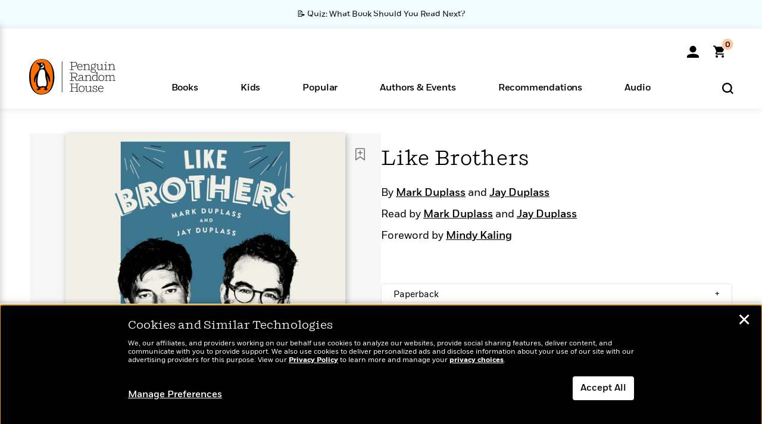

--- FILE ---
content_type: text/html; charset=UTF-8
request_url: https://www.penguinrandomhouse.com/books/535098/like-brothers-by-mark-duplass-and-jay-duplass/audio/
body_size: 70134
content:
<!DOCTYPE html>
<!--[if IE 7]>
<html class="ie ie7" lang="en-US" class="no-js">
<![endif]-->
<!--[if IE 8]>
<html class="ie ie8" lang="en-US" class="no-js">
<![endif]-->
<!--[if !(IE 7) | !(IE 8) ]><!-->
<html lang="en-US" class="no-js">
<!--<![endif]-->
<head>
	<meta charset="UTF-8">
	<meta name="viewport" content="initial-scale=1,width=device-width,height=device-height" />
		        
<meta property="og:site_name" content="PenguinRandomhouse.com"/>
<meta property="fb:app_id" content="356679881167712"/>
<meta name="twitter:card" content="summary"/>
<meta name="twitter:site" content="@penguinrandomhouse"/>
<title>Like Brothers by Mark Duplass, Jay Duplass: 9781101967737 | PenguinRandomHouse.com: Books</title>
<meta itemprop="name" content="Like Brothers by Mark Duplass, Jay Duplass: 9781101967737 | PenguinRandomHouse.com: Books"/>
<meta property="og:title" content="Like Brothers by Mark Duplass, Jay Duplass: 9781101967737 | PenguinRandomHouse.com: Books"/>
<meta name="twitter:title" content="Like Brothers by Mark Duplass, Jay Duplass: 9781101967737 | PenguinRandomHouse.com: Books"/>
<meta property="fb:pages" content="13673457388"/>
<meta name="description" content="The multitalented writers, directors, producers, and actors (as seen on The League, Transparent, and The Mindy Project) share the secrets of their lifelong..."/>
<meta itemprop="description" content="The multitalented writers, directors, producers, and actors (as seen on The League, Transparent, and The Mindy Project) share the secrets of their lifelong partnership in this unique memoir.  &amp;ldquo;A..."/>
<meta property="og:description" content="The multitalented writers, directors, producers, and actors (as seen on The League, Transparent, and The Mindy Project) share the secrets of their lifelong partnership in this unique memoir.  “A..."/>
<meta name="twitter:description" content="The multitalented writers, directors, producers, and actors (as seen on The League, Transparent, and The Mindy Project) share the secrets of their lifelong partnership in this unique memoir...."/>
<meta property="og:url" content="https://www.penguinrandomhouse.com/books/535098/like-brothers-by-mark-duplass-and-jay-duplass/audio"/>
<meta itemprop="image" content="https://images3.penguinrandomhouse.com/smedia/9781101967737"/>
<meta itemprop="thumbnail" content="https://images3.penguinrandomhouse.com/smedia/9781101967737"/>
<meta property="og:image" content="https://images3.penguinrandomhouse.com/smedia/9781101967737"/>
<meta name="twitter:image" content="https://images3.penguinrandomhouse.com/smedia/9781101967737"/>
<meta itemprop="price" content="20"/>
<meta itemprop="priceCurrency" content="USD"/>
<meta property="og:price:currency" content="USD"/>
<meta property="og:price:amount" content="20"/>
<link rel="alternate" hreflang="en" href="https://www.penguinrandomhouse.com/books/535098/like-brothers-by-mark-duplass-and-jay-duplass/"/>
<link rel="alternate" hreflang="en-ca" href="https://www.penguinrandomhouse.ca/books/535098/like-brothers-by-mark-duplass-and-jay-duplass/9781101967737"/>
<meta property="og:type" content="product"/>
<meta name="format-detection" content="telephone=no"/>
<meta name="twitter:url" content="https://www.penguinrandomhouse.com/books/535098/like-brothers-by-mark-duplass-and-jay-duplass/"/>
<meta name="twitter:url:preview" content="https://www.penguinrandomhouse.com/books/535098/like-brothers-by-mark-duplass-and-jay-duplass/audio#excerpt"/>
<meta name="twitter:text:isbn" content="9781101967737"/>
<meta name="twitter:text:cta" content="Start reading"/>
<meta property="og:availability" content="instock"/>
<meta name="Tealium" content="Tealium meta values" data-book-title="Like Brothers" data-book-authors="Mark Duplass, Jay Duplass" data-book-isbn="9780525526186" data-book-imprint="Random House Audio" data-book-division="" data-book-format="Audiobook Download" data-page-type="product"/>


	<!--[if lt IE 9]>
	<script src="https://www.penguinrandomhouse.com/wp-content/themes/penguinrandomhouse/js/ie.min.js"></script>
	<![endif]-->
	<!--[if IE 9]>
		<link rel='stylesheet' id='global-ie9-css' href='/wp-content/themes/penguinrandomhouse/css/ie9.min.css' type='text/css' media='all' />
	<![endif]-->
  <script>
  var images_url_pattern = "https:\/\/images%d.penguinrandomhouse.com%s",  images_url_buckets = 4;
 var series_images_url_dir = "https:\/\/assets.penguinrandomhouse.com\/series-images\/", readdown_images_url_dir = "https:\/\/assets.penguinrandomhouse.com\/the-read-down-images\/", category_images_url_dir = "https:\/\/assets.penguinrandomhouse.com\/category-images\/";
</script>

    <style> html.fouc-factor{ opacity:0; filter:alpha(opacity=0); } </style>

	<script> var htmlClass = document.getElementsByTagName( "html" )[0].getAttribute( "class" ); document.getElementsByTagName( "html" )[0].setAttribute( "class", htmlClass.replace( /no-js/, "fouc-factor" ) ); </script>
	<meta name='robots' content='index, follow, max-image-preview:large, max-snippet:-1, max-video-preview:-1' />
	<style>img:is([sizes="auto" i], [sizes^="auto," i]) { contain-intrinsic-size: 3000px 1500px }</style>
	<link rel="preload" href="/wp-content/themes/penguinrandomhouse/fonts/Fort-Medium.woff2" as="font" type="font/woff2" crossorigin>
<link rel="preload" href="/wp-content/themes/penguinrandomhouse/fonts/Fort-Light.woff2" as="font" type="font/woff2" crossorigin>
<link rel="preload" href="/wp-content/themes/penguinrandomhouse/fonts/Shift-Light.woff2" as="font" type="font/woff2" crossorigin>
<link rel="preload" href="/wp-content/themes/penguinrandomhouse/fonts/Shift-Book.woff2" as="font" type="font/woff2" crossorigin>
<link rel="preload" href="/wp-content/themes/penguinrandomhouse/fonts/Fort-Book.woff2" as="font" type="font/woff2" crossorigin>
<link rel="preload" href="/wp-content/themes/penguinrandomhouse/fonts/Shift-BookItalic.woff2" as="font" type="font/woff2" crossorigin>
<link rel='dns-prefetch' href='//ajax.googleapis.com' />
<link rel='stylesheet' id='wp-block-library-css' href='https://www.penguinrandomhouse.com/wp-includes/css/dist/block-library/style.min.css?ver=6.8.3' type='text/css' media='all' />
<style id='classic-theme-styles-inline-css' type='text/css'>
/*! This file is auto-generated */
.wp-block-button__link{color:#fff;background-color:#32373c;border-radius:9999px;box-shadow:none;text-decoration:none;padding:calc(.667em + 2px) calc(1.333em + 2px);font-size:1.125em}.wp-block-file__button{background:#32373c;color:#fff;text-decoration:none}
</style>
<style id='global-styles-inline-css' type='text/css'>
:root{--wp--preset--aspect-ratio--square: 1;--wp--preset--aspect-ratio--4-3: 4/3;--wp--preset--aspect-ratio--3-4: 3/4;--wp--preset--aspect-ratio--3-2: 3/2;--wp--preset--aspect-ratio--2-3: 2/3;--wp--preset--aspect-ratio--16-9: 16/9;--wp--preset--aspect-ratio--9-16: 9/16;--wp--preset--color--black: #000000;--wp--preset--color--cyan-bluish-gray: #abb8c3;--wp--preset--color--white: #ffffff;--wp--preset--color--pale-pink: #f78da7;--wp--preset--color--vivid-red: #cf2e2e;--wp--preset--color--luminous-vivid-orange: #ff6900;--wp--preset--color--luminous-vivid-amber: #fcb900;--wp--preset--color--light-green-cyan: #7bdcb5;--wp--preset--color--vivid-green-cyan: #00d084;--wp--preset--color--pale-cyan-blue: #8ed1fc;--wp--preset--color--vivid-cyan-blue: #0693e3;--wp--preset--color--vivid-purple: #9b51e0;--wp--preset--gradient--vivid-cyan-blue-to-vivid-purple: linear-gradient(135deg,rgba(6,147,227,1) 0%,rgb(155,81,224) 100%);--wp--preset--gradient--light-green-cyan-to-vivid-green-cyan: linear-gradient(135deg,rgb(122,220,180) 0%,rgb(0,208,130) 100%);--wp--preset--gradient--luminous-vivid-amber-to-luminous-vivid-orange: linear-gradient(135deg,rgba(252,185,0,1) 0%,rgba(255,105,0,1) 100%);--wp--preset--gradient--luminous-vivid-orange-to-vivid-red: linear-gradient(135deg,rgba(255,105,0,1) 0%,rgb(207,46,46) 100%);--wp--preset--gradient--very-light-gray-to-cyan-bluish-gray: linear-gradient(135deg,rgb(238,238,238) 0%,rgb(169,184,195) 100%);--wp--preset--gradient--cool-to-warm-spectrum: linear-gradient(135deg,rgb(74,234,220) 0%,rgb(151,120,209) 20%,rgb(207,42,186) 40%,rgb(238,44,130) 60%,rgb(251,105,98) 80%,rgb(254,248,76) 100%);--wp--preset--gradient--blush-light-purple: linear-gradient(135deg,rgb(255,206,236) 0%,rgb(152,150,240) 100%);--wp--preset--gradient--blush-bordeaux: linear-gradient(135deg,rgb(254,205,165) 0%,rgb(254,45,45) 50%,rgb(107,0,62) 100%);--wp--preset--gradient--luminous-dusk: linear-gradient(135deg,rgb(255,203,112) 0%,rgb(199,81,192) 50%,rgb(65,88,208) 100%);--wp--preset--gradient--pale-ocean: linear-gradient(135deg,rgb(255,245,203) 0%,rgb(182,227,212) 50%,rgb(51,167,181) 100%);--wp--preset--gradient--electric-grass: linear-gradient(135deg,rgb(202,248,128) 0%,rgb(113,206,126) 100%);--wp--preset--gradient--midnight: linear-gradient(135deg,rgb(2,3,129) 0%,rgb(40,116,252) 100%);--wp--preset--font-size--small: 13px;--wp--preset--font-size--medium: 20px;--wp--preset--font-size--large: 36px;--wp--preset--font-size--x-large: 42px;--wp--preset--spacing--20: 0.44rem;--wp--preset--spacing--30: 0.67rem;--wp--preset--spacing--40: 1rem;--wp--preset--spacing--50: 1.5rem;--wp--preset--spacing--60: 2.25rem;--wp--preset--spacing--70: 3.38rem;--wp--preset--spacing--80: 5.06rem;--wp--preset--shadow--natural: 6px 6px 9px rgba(0, 0, 0, 0.2);--wp--preset--shadow--deep: 12px 12px 50px rgba(0, 0, 0, 0.4);--wp--preset--shadow--sharp: 6px 6px 0px rgba(0, 0, 0, 0.2);--wp--preset--shadow--outlined: 6px 6px 0px -3px rgba(255, 255, 255, 1), 6px 6px rgba(0, 0, 0, 1);--wp--preset--shadow--crisp: 6px 6px 0px rgba(0, 0, 0, 1);}:where(.is-layout-flex){gap: 0.5em;}:where(.is-layout-grid){gap: 0.5em;}body .is-layout-flex{display: flex;}.is-layout-flex{flex-wrap: wrap;align-items: center;}.is-layout-flex > :is(*, div){margin: 0;}body .is-layout-grid{display: grid;}.is-layout-grid > :is(*, div){margin: 0;}:where(.wp-block-columns.is-layout-flex){gap: 2em;}:where(.wp-block-columns.is-layout-grid){gap: 2em;}:where(.wp-block-post-template.is-layout-flex){gap: 1.25em;}:where(.wp-block-post-template.is-layout-grid){gap: 1.25em;}.has-black-color{color: var(--wp--preset--color--black) !important;}.has-cyan-bluish-gray-color{color: var(--wp--preset--color--cyan-bluish-gray) !important;}.has-white-color{color: var(--wp--preset--color--white) !important;}.has-pale-pink-color{color: var(--wp--preset--color--pale-pink) !important;}.has-vivid-red-color{color: var(--wp--preset--color--vivid-red) !important;}.has-luminous-vivid-orange-color{color: var(--wp--preset--color--luminous-vivid-orange) !important;}.has-luminous-vivid-amber-color{color: var(--wp--preset--color--luminous-vivid-amber) !important;}.has-light-green-cyan-color{color: var(--wp--preset--color--light-green-cyan) !important;}.has-vivid-green-cyan-color{color: var(--wp--preset--color--vivid-green-cyan) !important;}.has-pale-cyan-blue-color{color: var(--wp--preset--color--pale-cyan-blue) !important;}.has-vivid-cyan-blue-color{color: var(--wp--preset--color--vivid-cyan-blue) !important;}.has-vivid-purple-color{color: var(--wp--preset--color--vivid-purple) !important;}.has-black-background-color{background-color: var(--wp--preset--color--black) !important;}.has-cyan-bluish-gray-background-color{background-color: var(--wp--preset--color--cyan-bluish-gray) !important;}.has-white-background-color{background-color: var(--wp--preset--color--white) !important;}.has-pale-pink-background-color{background-color: var(--wp--preset--color--pale-pink) !important;}.has-vivid-red-background-color{background-color: var(--wp--preset--color--vivid-red) !important;}.has-luminous-vivid-orange-background-color{background-color: var(--wp--preset--color--luminous-vivid-orange) !important;}.has-luminous-vivid-amber-background-color{background-color: var(--wp--preset--color--luminous-vivid-amber) !important;}.has-light-green-cyan-background-color{background-color: var(--wp--preset--color--light-green-cyan) !important;}.has-vivid-green-cyan-background-color{background-color: var(--wp--preset--color--vivid-green-cyan) !important;}.has-pale-cyan-blue-background-color{background-color: var(--wp--preset--color--pale-cyan-blue) !important;}.has-vivid-cyan-blue-background-color{background-color: var(--wp--preset--color--vivid-cyan-blue) !important;}.has-vivid-purple-background-color{background-color: var(--wp--preset--color--vivid-purple) !important;}.has-black-border-color{border-color: var(--wp--preset--color--black) !important;}.has-cyan-bluish-gray-border-color{border-color: var(--wp--preset--color--cyan-bluish-gray) !important;}.has-white-border-color{border-color: var(--wp--preset--color--white) !important;}.has-pale-pink-border-color{border-color: var(--wp--preset--color--pale-pink) !important;}.has-vivid-red-border-color{border-color: var(--wp--preset--color--vivid-red) !important;}.has-luminous-vivid-orange-border-color{border-color: var(--wp--preset--color--luminous-vivid-orange) !important;}.has-luminous-vivid-amber-border-color{border-color: var(--wp--preset--color--luminous-vivid-amber) !important;}.has-light-green-cyan-border-color{border-color: var(--wp--preset--color--light-green-cyan) !important;}.has-vivid-green-cyan-border-color{border-color: var(--wp--preset--color--vivid-green-cyan) !important;}.has-pale-cyan-blue-border-color{border-color: var(--wp--preset--color--pale-cyan-blue) !important;}.has-vivid-cyan-blue-border-color{border-color: var(--wp--preset--color--vivid-cyan-blue) !important;}.has-vivid-purple-border-color{border-color: var(--wp--preset--color--vivid-purple) !important;}.has-vivid-cyan-blue-to-vivid-purple-gradient-background{background: var(--wp--preset--gradient--vivid-cyan-blue-to-vivid-purple) !important;}.has-light-green-cyan-to-vivid-green-cyan-gradient-background{background: var(--wp--preset--gradient--light-green-cyan-to-vivid-green-cyan) !important;}.has-luminous-vivid-amber-to-luminous-vivid-orange-gradient-background{background: var(--wp--preset--gradient--luminous-vivid-amber-to-luminous-vivid-orange) !important;}.has-luminous-vivid-orange-to-vivid-red-gradient-background{background: var(--wp--preset--gradient--luminous-vivid-orange-to-vivid-red) !important;}.has-very-light-gray-to-cyan-bluish-gray-gradient-background{background: var(--wp--preset--gradient--very-light-gray-to-cyan-bluish-gray) !important;}.has-cool-to-warm-spectrum-gradient-background{background: var(--wp--preset--gradient--cool-to-warm-spectrum) !important;}.has-blush-light-purple-gradient-background{background: var(--wp--preset--gradient--blush-light-purple) !important;}.has-blush-bordeaux-gradient-background{background: var(--wp--preset--gradient--blush-bordeaux) !important;}.has-luminous-dusk-gradient-background{background: var(--wp--preset--gradient--luminous-dusk) !important;}.has-pale-ocean-gradient-background{background: var(--wp--preset--gradient--pale-ocean) !important;}.has-electric-grass-gradient-background{background: var(--wp--preset--gradient--electric-grass) !important;}.has-midnight-gradient-background{background: var(--wp--preset--gradient--midnight) !important;}.has-small-font-size{font-size: var(--wp--preset--font-size--small) !important;}.has-medium-font-size{font-size: var(--wp--preset--font-size--medium) !important;}.has-large-font-size{font-size: var(--wp--preset--font-size--large) !important;}.has-x-large-font-size{font-size: var(--wp--preset--font-size--x-large) !important;}
:where(.wp-block-post-template.is-layout-flex){gap: 1.25em;}:where(.wp-block-post-template.is-layout-grid){gap: 1.25em;}
:where(.wp-block-columns.is-layout-flex){gap: 2em;}:where(.wp-block-columns.is-layout-grid){gap: 2em;}
:root :where(.wp-block-pullquote){font-size: 1.5em;line-height: 1.6;}
</style>
<link rel='stylesheet' id='twentyfourteen-style-css' href='https://www.penguinrandomhouse.com/wp-content/themes/penguinrandomhouse/style.css?ver=cb20260114032350' type='text/css' media='all' />
<!--[if lt IE 9]>
<link rel='stylesheet' id='twentyfourteen-ie-css' href='https://www.penguinrandomhouse.com/wp-content/themes/penguinrandomhouse/css/ie.css?ver=cb20260114032350' type='text/css' media='all' />
<![endif]-->
<link rel='stylesheet' id='primary_newsletter_styles-css' href='https://www.penguinrandomhouse.com/wp-content/themes/penguinrandomhouse/build/newsletter.css?ver=cb20260114032350' type='text/css' media='all' />
<style id='akismet-widget-style-inline-css' type='text/css'>

			.a-stats {
				--akismet-color-mid-green: #357b49;
				--akismet-color-white: #fff;
				--akismet-color-light-grey: #f6f7f7;

				max-width: 350px;
				width: auto;
			}

			.a-stats * {
				all: unset;
				box-sizing: border-box;
			}

			.a-stats strong {
				font-weight: 600;
			}

			.a-stats a.a-stats__link,
			.a-stats a.a-stats__link:visited,
			.a-stats a.a-stats__link:active {
				background: var(--akismet-color-mid-green);
				border: none;
				box-shadow: none;
				border-radius: 8px;
				color: var(--akismet-color-white);
				cursor: pointer;
				display: block;
				font-family: -apple-system, BlinkMacSystemFont, 'Segoe UI', 'Roboto', 'Oxygen-Sans', 'Ubuntu', 'Cantarell', 'Helvetica Neue', sans-serif;
				font-weight: 500;
				padding: 12px;
				text-align: center;
				text-decoration: none;
				transition: all 0.2s ease;
			}

			/* Extra specificity to deal with TwentyTwentyOne focus style */
			.widget .a-stats a.a-stats__link:focus {
				background: var(--akismet-color-mid-green);
				color: var(--akismet-color-white);
				text-decoration: none;
			}

			.a-stats a.a-stats__link:hover {
				filter: brightness(110%);
				box-shadow: 0 4px 12px rgba(0, 0, 0, 0.06), 0 0 2px rgba(0, 0, 0, 0.16);
			}

			.a-stats .count {
				color: var(--akismet-color-white);
				display: block;
				font-size: 1.5em;
				line-height: 1.4;
				padding: 0 13px;
				white-space: nowrap;
			}
		
</style>
<script type="text/javascript" src="https://ajax.googleapis.com/ajax/libs/jquery/3.7.1/jquery.min.js?ver=3.7.1" id="jquery-js"></script>
<script type="text/javascript" src="https://www.penguinrandomhouse.com/wp-content/themes/penguinrandomhouse/js/slick.min.js?ver=1.6.0" id="slick-js"></script>
<!-- Stream WordPress user activity plugin v4.1.1 -->
<link rel='canonical' href='https://www.penguinrandomhouse.com/books/535098/like-brothers-by-mark-duplass-and-jay-duplass/' />
<style type="text/css">.recentcomments a{display:inline !important;padding:0 !important;margin:0 !important;}</style><!-- WP_Route:  content_product_details_4_1_2_0 --><script>var GLOBAL_routeUrl = 'https://www.penguinrandomhouse.com/books/535098/like-brothers-by-mark-duplass-and-jay-duplass/audio/';</script>
	<link rel="stylesheet" href="https://www.penguinrandomhouse.com/wp-content/themes/penguinrandomhouse/css/product.min.css?vers=cb20260114032350" media="all" />
<script><!-- 
	var GLOBAL_newslettersSignupObject = {"acquisition_code":"PRH_BOOKPAGE_STATIC_ONGOING","workId":"535098"};
 
--></script>	<script type="text/javascript">
		window.cartUrl='https://cart.penguinrandomhouse.com';
		window.piiUrl='https://account.penguinrandomhouse.com';
		window.destroyUrl='https://cart.penguinrandomhouse.com/prhcart/logout.php';
    window.profileUrl="https:\/\/profile.penguinrandomhouse.com\/";
	</script>
			<script type="text/javascript">var acc_url='';</script>
    	<noscript><link rel='stylesheet' id='no-js-global-css' href='/wp-content/themes/penguinrandomhouse/styles-nojs.min.css?ver=cb20260114032350' type='text/css' media='all' /></noscript>
    <link rel='stylesheet' id='global-print-css' href='/wp-content/themes/penguinrandomhouse/styles-print.min.css?ver=cb20260114032350' type='text/css' media='print' />
    <link rel="icon" href="https://www.penguinrandomhouse.com/favicon-16x16.png" type="image/png" sizes="16x16" />
    <link rel="icon" href="https://www.penguinrandomhouse.com/favicon-32x32.png" type="image/png" sizes="32x32" />
    <link rel="icon" href="https://www.penguinrandomhouse.com/favicon-192x192.png" type="image/png" sizes="192x192" />
</head>

<body class="wp-singular wp_router_page-template-default single single-wp_router_page postid-5 wp-embed-responsive wp-theme-penguinrandomhouse group-blog masthead-fixed full-width singular">
    	    <a id="skip_to_main" href="#mainblock">Skip to Main Content (Press Enter)</a>
                <a id="site-ribbon" class="promo-strip hidden site-banner-wide-link" style="background-color: #f0fcff;" href="https://www.penguinrandomhouse.com/articles/quiz-what-book-should-you-read-next/" target="_self">
                    <div class="site-banner-content">
                            <div class="site-banner-content-text">
                <div class="site-banner-desktop-copy" data-link-count="0">
                  📝 Quiz: What Book Should You Read Next?                </div>
                <div class="site-banner-mobile-copy" data-link-count="0">
                  📝 Quiz: What Book Should You Read Next?                </div>
              </div>
                          </div>
                  </a>
              
	
	<!-- Start Tealium tag -->
	<script type="text/javascript">
        
var utag_data={"page_name":"Like Brothers by Mark Duplass, Jay Duplass: 9781101967737 | PenguinRandomHouse.com: Books","code_release_version":"cb20260114032350","product_list_price":[20],"product_isbn":[9781101967737],"product_title":["Like Brothers"],"product_author":["Mark Duplass | Jay Duplass"],"product_author_id":["2133796 | 2133797"],"retailer_link_present":"yes","page_type":"Product Detail Page","product_imprint":["Random House Audio"],"product_format":["Audiobook Download"],"product_work_id":["535098"],"product_category":["Arts & Entertainment Biographies & Memoirs | Humor | Audiobooks | Biography & Memoir | Nonfiction"],"product_division":["Ballantine Group"],"auth_count":2,"module_type":["authordetail","contributorblock"],"module_variation":"Load","module_present":"audiowidget,readexcerpt","pdp_dropdown":"Book Description, Praise, Product Details","event_type":"recommendation_load","ip_country":"US","website_banner":"Get a FREE Books of the Moment sampler!"};
(function() {
    const cookies = document.cookie.split( '; ');
    const couponCode = cookies.find( function( cookie ) {
        return cookie.trim().startsWith( 'couponCode' );
    });
    if (couponCode && couponCode.split( '=' )[1] == 'EMP50')
        utag_data.user_status = 'internal';
    else
        utag_data.user_status = 'external';
    var prevPageTeal = cookies.find( function( cookie ) {
        return cookie.trim().startsWith( 'next_page_teal' );
    } );

    var one_hour_ago = new Date();
    one_hour_ago.setTime( one_hour_ago.getTime() - ( 60 * 1000 ) );
    if ( prevPageTeal ) {
        prevPageTeal = prevPageTeal.split( '=' )[1];
        utag_data = Object.assign(utag_data, JSON.parse(prevPageTeal));
        document.cookie = "next_page_teal= ; expires=" + one_hour_ago.toGMTString();
    }
    var removeFromTeal = cookies.find( function( cookie ) {
        return cookie.trim().startsWith( 'remove_from_teal' );
    } );
    if ( removeFromTeal ) {
        removeFromTeal = JSON.parse( removeFromTeal.split( '=' )[1] );
        for ( var i = 0; i < removeFromTeal.length; i++ ) {
            delete utag_data[ removeFromTeal[ i ] ];
        }
    }
    if ( window.location.pathname.startsWith( '/interactive/todays-top-books' ) ) {
        var archive = window.location.pathname.length > 30;
        var page_name = archive ? 'Archive' : 'Main';
        utag_data.page_type = 'Top Books ' + page_name + ' Page';
    }

    if ( sessionStorage.getItem( 'takeover' ) ) {
        sessionStorage.removeItem( 'takeover' );
    }

    if ( window.location.search.includes( 'cdi=' ) ) {
        // check for cdi param and set session storage if present
        sessionStorage.setItem( 'has_cdi', 'true' );
    }
    if ( sessionStorage.getItem( 'has_cdi' ) && ( window.location.pathname.startsWith( '/articles/' ) || window.location.pathname.startsWith( '/the-read-down/' ) ) ) {
        // if this value is present, and we are on an article or read down page, do not show takeovers
        document.getElementsByTagName('body')[0].classList.add('disable-cta');
    }
})();
	</script>
	    <script type="text/javascript">
		(function(a,b,c,d){
		a='//tags.tiqcdn.com/utag/random/rhcorp-prh/prod/utag.js';
		b=document;c='script';d=b.createElement(c);d.src=a;d.type='text/java'+c;d.async=true;
		a=b.getElementsByTagName(c)[0];a.parentNode.insertBefore(d,a);
		})();
	</script>
	<!-- / End Tealium tag -->

	
    <div class="backdrop"></div>

    <div id="condensed-side-nav" aria-hidden="true">
      <div class="top menu-toggle-container">
          <div class="close-button-container">
              <?xml version="1.0" encoding="UTF-8"?>
<svg id="menu-close" class="desktop-show" tabindex="-1" viewBox="0 0 17 17" version="1.1" xmlns="http://www.w3.org/2000/svg" xmlns:xlink="http://www.w3.org/1999/xlink">
    <g stroke="none" stroke-width="1" fill="none" fill-rule="evenodd">
        <g transform="translate(-1238.000000, -167.000000)" fill="#000000" stroke="#000000">
            <g transform="translate(1239.000000, 168.000000)">
                <path d="M0.432173232,15.5897546 C0.330501361,15.5897546 0.228829491,15.5551862 0.12715762,15.4541921 C-0.0422954982,15.284739 -0.0422954982,15.013614 0.12715762,14.8777126 L14.8695789,0.169520899 C15.039032,6.77812472e-05 15.2762664,6.77812472e-05 15.4457195,0.169520899 C15.6151726,0.338974017 15.6151726,0.610099006 15.4457195,0.779552124 L0.737188844,15.4880828 C0.669407597,15.5555251 0.533845103,15.5897546 0.432173232,15.5897546"></path>
                <g>
                    <path d="M15.1405005,15.5897546 C15.0388287,15.5897546 14.9371568,15.5551862 14.8361627,15.4541921 L0.1608449,0.779552124 C-0.00860821839,0.610099006 -0.00860821839,0.338974017 0.1608449,0.203411523 C0.330298018,0.0339584048 0.601761913,0.0339584048 0.736985501,0.203411523 L15.4455161,14.9119422 C15.6149693,15.0813953 15.6149693,15.3525203 15.4455161,15.4880828 C15.3777349,15.5555251 15.2425113,15.5897546 15.1405005,15.5897546"></path>
                </g>
            </g>
        </g>
    </g>
</svg>
          </div>
      </div>
      <div class="scrollable-area" role="navigation" aria-label="side-nav">
        <div id="mobile_search"></div>
        <div id="container-top" class="nav-container">
          <div id="condensed-top-level" class="top-level">
            <menu class="nav-item-list">
                                <button class="nav-item no-mouse-outline" aria-haspopup="true" tabindex="-1" aria-expanded="false" role="button">
                    <p class="nav-item-text">Books</p>
                    <?xml version="1.0" encoding="UTF-8"?>
<svg class="nav-item-arrow" width="8px" height="14px" viewBox="0 0 8 14" version="1.1" xmlns="http://www.w3.org/2000/svg" xmlns:xlink="http://www.w3.org/1999/xlink">
    <g stroke="none" stroke-width="1" fill="none" fill-rule="evenodd">
        <g transform="translate(-372.000000, -165.000000)" fill="#FF6500" stroke="#FF6500">
            <path d="M373,177.3177 C373,177.113163 373.061224,176.976805 373.183673,176.840447 L377.530612,171.999744 L373.183673,167.159042 C372.938776,166.886326 372.938776,166.477252 373.183673,166.204537 C373.428571,165.931821 373.795918,165.931821 374.040816,166.204537 L378.816327,171.522492 C379.061224,171.795208 379.061224,172.204281 378.816327,172.476997 L374.040816,177.794952 C373.795918,178.068349 373.428571,178.068349 373.183673,177.794952 C373.061224,177.658594 373,177.522236 373,177.3177"></path>
        </g>
    </g>
</svg>
                  </button>
                                  <button class="nav-item no-mouse-outline" aria-haspopup="true" tabindex="-1" aria-expanded="false" role="button">
                    <p class="nav-item-text">Kids</p>
                    <?xml version="1.0" encoding="UTF-8"?>
<svg class="nav-item-arrow" width="8px" height="14px" viewBox="0 0 8 14" version="1.1" xmlns="http://www.w3.org/2000/svg" xmlns:xlink="http://www.w3.org/1999/xlink">
    <g stroke="none" stroke-width="1" fill="none" fill-rule="evenodd">
        <g transform="translate(-372.000000, -165.000000)" fill="#FF6500" stroke="#FF6500">
            <path d="M373,177.3177 C373,177.113163 373.061224,176.976805 373.183673,176.840447 L377.530612,171.999744 L373.183673,167.159042 C372.938776,166.886326 372.938776,166.477252 373.183673,166.204537 C373.428571,165.931821 373.795918,165.931821 374.040816,166.204537 L378.816327,171.522492 C379.061224,171.795208 379.061224,172.204281 378.816327,172.476997 L374.040816,177.794952 C373.795918,178.068349 373.428571,178.068349 373.183673,177.794952 C373.061224,177.658594 373,177.522236 373,177.3177"></path>
        </g>
    </g>
</svg>
                  </button>
                                  <button class="nav-item no-mouse-outline" aria-haspopup="true" tabindex="-1" aria-expanded="false" role="button">
                    <p class="nav-item-text">Popular</p>
                    <?xml version="1.0" encoding="UTF-8"?>
<svg class="nav-item-arrow" width="8px" height="14px" viewBox="0 0 8 14" version="1.1" xmlns="http://www.w3.org/2000/svg" xmlns:xlink="http://www.w3.org/1999/xlink">
    <g stroke="none" stroke-width="1" fill="none" fill-rule="evenodd">
        <g transform="translate(-372.000000, -165.000000)" fill="#FF6500" stroke="#FF6500">
            <path d="M373,177.3177 C373,177.113163 373.061224,176.976805 373.183673,176.840447 L377.530612,171.999744 L373.183673,167.159042 C372.938776,166.886326 372.938776,166.477252 373.183673,166.204537 C373.428571,165.931821 373.795918,165.931821 374.040816,166.204537 L378.816327,171.522492 C379.061224,171.795208 379.061224,172.204281 378.816327,172.476997 L374.040816,177.794952 C373.795918,178.068349 373.428571,178.068349 373.183673,177.794952 C373.061224,177.658594 373,177.522236 373,177.3177"></path>
        </g>
    </g>
</svg>
                  </button>
                                  <button class="nav-item no-mouse-outline" aria-haspopup="true" tabindex="-1" aria-expanded="false" role="button">
                    <p class="nav-item-text">Authors & Events</p>
                    <?xml version="1.0" encoding="UTF-8"?>
<svg class="nav-item-arrow" width="8px" height="14px" viewBox="0 0 8 14" version="1.1" xmlns="http://www.w3.org/2000/svg" xmlns:xlink="http://www.w3.org/1999/xlink">
    <g stroke="none" stroke-width="1" fill="none" fill-rule="evenodd">
        <g transform="translate(-372.000000, -165.000000)" fill="#FF6500" stroke="#FF6500">
            <path d="M373,177.3177 C373,177.113163 373.061224,176.976805 373.183673,176.840447 L377.530612,171.999744 L373.183673,167.159042 C372.938776,166.886326 372.938776,166.477252 373.183673,166.204537 C373.428571,165.931821 373.795918,165.931821 374.040816,166.204537 L378.816327,171.522492 C379.061224,171.795208 379.061224,172.204281 378.816327,172.476997 L374.040816,177.794952 C373.795918,178.068349 373.428571,178.068349 373.183673,177.794952 C373.061224,177.658594 373,177.522236 373,177.3177"></path>
        </g>
    </g>
</svg>
                  </button>
                                  <button class="nav-item no-mouse-outline" aria-haspopup="true" tabindex="-1" aria-expanded="false" role="button">
                    <p class="nav-item-text">Recommendations</p>
                    <?xml version="1.0" encoding="UTF-8"?>
<svg class="nav-item-arrow" width="8px" height="14px" viewBox="0 0 8 14" version="1.1" xmlns="http://www.w3.org/2000/svg" xmlns:xlink="http://www.w3.org/1999/xlink">
    <g stroke="none" stroke-width="1" fill="none" fill-rule="evenodd">
        <g transform="translate(-372.000000, -165.000000)" fill="#FF6500" stroke="#FF6500">
            <path d="M373,177.3177 C373,177.113163 373.061224,176.976805 373.183673,176.840447 L377.530612,171.999744 L373.183673,167.159042 C372.938776,166.886326 372.938776,166.477252 373.183673,166.204537 C373.428571,165.931821 373.795918,165.931821 374.040816,166.204537 L378.816327,171.522492 C379.061224,171.795208 379.061224,172.204281 378.816327,172.476997 L374.040816,177.794952 C373.795918,178.068349 373.428571,178.068349 373.183673,177.794952 C373.061224,177.658594 373,177.522236 373,177.3177"></path>
        </g>
    </g>
</svg>
                  </button>
                                  <button class="nav-item no-mouse-outline" aria-haspopup="true" tabindex="-1" aria-expanded="false" role="button">
                    <p class="nav-item-text">Audio</p>
                    <?xml version="1.0" encoding="UTF-8"?>
<svg class="nav-item-arrow" width="8px" height="14px" viewBox="0 0 8 14" version="1.1" xmlns="http://www.w3.org/2000/svg" xmlns:xlink="http://www.w3.org/1999/xlink">
    <g stroke="none" stroke-width="1" fill="none" fill-rule="evenodd">
        <g transform="translate(-372.000000, -165.000000)" fill="#FF6500" stroke="#FF6500">
            <path d="M373,177.3177 C373,177.113163 373.061224,176.976805 373.183673,176.840447 L377.530612,171.999744 L373.183673,167.159042 C372.938776,166.886326 372.938776,166.477252 373.183673,166.204537 C373.428571,165.931821 373.795918,165.931821 374.040816,166.204537 L378.816327,171.522492 C379.061224,171.795208 379.061224,172.204281 378.816327,172.476997 L374.040816,177.794952 C373.795918,178.068349 373.428571,178.068349 373.183673,177.794952 C373.061224,177.658594 373,177.522236 373,177.3177"></path>
        </g>
    </g>
</svg>
                  </button>
                            </menu>
            <div class="promo-section"><ul id="promos-container" class="promos-container"><li class="nav-promo-block">
                <a class="navigation-link no-mouse-outline" href="https://www.penguinrandomhouse.com/the-read-down/new-book-releases-january/" tabindex="-1" aria-label="New Releases Learn More" data-element="books:featured:new releases" data-category="books" data-location="header">
                  <img class="nav-promo-image" src="https://assets.penguinrandomhouse.com/wp-content/uploads/2025/01/15175410/PRH_Site_1200x628_jan.jpg" height="183" alt="New Releases" />
                  <div class="nav-promo-text">New Releases</div>
                  <div class="nav-promo-sub-text">Learn More<span class="nav-promo-sub-text-caret"> ></span></div>
                </a>
              </li><hr class="separator"><li class="nav-promo-block">
                <a class="navigation-link no-mouse-outline" href="https://www.penguinrandomhouse.com/articles/how-to-read-more/" tabindex="-1" aria-label="How To Read More in 2025 Learn More" data-element="authors & events:featured:how to read more in 2025" data-category="authors & events" data-location="header">
                  <img class="nav-promo-image" src="https://assets.penguinrandomhouse.com/wp-content/uploads/2024/02/26151938/ReadMore_1200x628_600x314-nav.jpg" height="183" alt="How To Read More in 2025" />
                  <div class="nav-promo-text">How To Read More in 2025</div>
                  <div class="nav-promo-sub-text">Learn More<span class="nav-promo-sub-text-caret"> ></span></div>
                </a>
              </li><hr class="separator"><li class="nav-promo-block">
                <a class="navigation-link no-mouse-outline" href="https://www.penguinrandomhouse.com/the-read-down/graphic-novels-for-kids/" tabindex="-1" aria-label="Captivating Graphic Novels for Reluctant Readers Learn More" data-element="kids:featured:captivating graphic novels for reluctant readers" data-category="kids" data-location="header">
                  <img class="nav-promo-image" src="https://assets.penguinrandomhouse.com/wp-content/uploads/2023/10/21132736/Kids-Chapter-Books-GraphicNovels-Read-Down_site_1200x628.jpg" height="183" alt="Captivating Graphic Novels for Reluctant Readers" />
                  <div class="nav-promo-text">Captivating Graphic Novels for Reluctant Readers</div>
                  <div class="nav-promo-sub-text">Learn More<span class="nav-promo-sub-text-caret"> ></span></div>
                </a>
              </li></ul></div>          </div>
          <div id="Books" class="sub-nav-container" aria-hidden="true">
                <ul class="nav-item-list" role="menu">
                  <li class="secondary-nav-item top-level-text" role="none">
                    <div class="secondary-nav-return" aria-label="back to main navigation"><</div><a class="nav-item-text navigation-link no-mouse-outline" href="https://www.penguinrandomhouse.com/books/" target="_self" role="menuitem" tabindex="-1" data-element="books" data-location="header" data-category="books"><span class="link-text">Books</span><span class="caret">></span></a></li><li class="secondary-nav-item heading-item" role="none"><div class="nav-item-text">Popular</div></li><li class="secondary-nav-item" role="none"><a class="nav-item-text navigation-link no-mouse-outline" href="https://www.penguinrandomhouse.com/books/all-new-releases" target="_self" role="menuitem" tabindex="-1" data-element="books:popular:new & noteworthy" data-category="books" data-location="header">New & Noteworthy</a></li><li class="secondary-nav-item item-border-top" role="none"><a class="nav-item-text navigation-link no-mouse-outline" href="https://www.penguinrandomhouse.com/books/all-best-sellers/" target="_self" role="menuitem" tabindex="-1" data-element="books:popular:bestsellers" data-category="books" data-location="header">Bestsellers</a></li><li class="secondary-nav-item item-border-top" role="none"><a class="nav-item-text navigation-link no-mouse-outline" href="https://www.penguinrandomhouse.com/books/graphic-novels-manga/" target="_self" role="menuitem" tabindex="-1" data-element="books:popular:graphic novels & manga" data-category="books" data-location="header">Graphic Novels & Manga</a></li><li class="secondary-nav-item item-border-top" role="none"><a class="nav-item-text navigation-link no-mouse-outline" href="https://www.penguinrandomhouse.com/the-read-down/the-best-books-of-2025/" target="_self" role="menuitem" tabindex="-1" data-element="books:popular:the must-read books of 2025" data-category="books" data-location="header">The Must-Read Books of 2025</a></li><li class="secondary-nav-item item-border-top" role="none"><a class="nav-item-text navigation-link no-mouse-outline" href="https://www.penguinrandomhouse.com/cc/que-quieres-leer-hoy/?cat=Novedades" target="_self" role="menuitem" tabindex="-1" data-element="books:popular:popular books in spanish" data-category="books" data-location="header">Popular Books in Spanish</a></li><li class="secondary-nav-item item-border-top" role="none"><a class="nav-item-text navigation-link no-mouse-outline" href="https://www.penguinrandomhouse.com/books/all-coming-soon/" target="_self" role="menuitem" tabindex="-1" data-element="books:popular:coming soon" data-category="books" data-location="header">Coming Soon</a></li><li class="secondary-nav-item heading-item" role="none"><a class="nav-item-text navigation-link no-mouse-outline" href="https://www.penguinrandomhouse.com/books/fiction/" target="_self" role="menuitem" tabindex="-1" data-element="books:fiction" data-category="books" data-location="header">Fiction</a></li><li class="secondary-nav-item" role="none"><a class="nav-item-text navigation-link no-mouse-outline" href="https://www.penguinrandomhouse.com/books/classics/" target="_self" role="menuitem" tabindex="-1" data-element="books:fiction:classics" data-category="books" data-location="header">Classics</a></li><li class="secondary-nav-item item-border-top" role="none"><a class="nav-item-text navigation-link no-mouse-outline" href="https://www.penguinrandomhouse.com/books/romance/" target="_self" role="menuitem" tabindex="-1" data-element="books:fiction:romance" data-category="books" data-location="header">Romance</a></li><li class="secondary-nav-item item-border-top" role="none"><a class="nav-item-text navigation-link no-mouse-outline" href="https://www.penguinrandomhouse.com/books/literary-fiction/" target="_self" role="menuitem" tabindex="-1" data-element="books:fiction:literary fiction" data-category="books" data-location="header">Literary Fiction</a></li><li class="secondary-nav-item item-border-top" role="none"><a class="nav-item-text navigation-link no-mouse-outline" href="https://www.penguinrandomhouse.com/books/mystery-thriller/" target="_self" role="menuitem" tabindex="-1" data-element="books:fiction:mystery & thriller" data-category="books" data-location="header">Mystery & Thriller</a></li><li class="secondary-nav-item item-border-top" role="none"><a class="nav-item-text navigation-link no-mouse-outline" href="https://www.penguinrandomhouse.com/books/science-fiction/" target="_self" role="menuitem" tabindex="-1" data-element="books:fiction:science fiction" data-category="books" data-location="header">Science Fiction</a></li><li class="secondary-nav-item item-border-top" role="none"><a class="nav-item-text navigation-link no-mouse-outline" href="https://www.penguinrandomhouse.com/books/spanish-language-fiction/" target="_self" role="menuitem" tabindex="-1" data-element="books:fiction:spanish language fiction" data-category="books" data-location="header">Spanish Language Fiction</a></li><li class="secondary-nav-item heading-item" role="none"><a class="nav-item-text navigation-link no-mouse-outline" href="https://www.penguinrandomhouse.com/books/nonfiction/" target="_self" role="menuitem" tabindex="-1" data-element="books:nonfiction" data-category="books" data-location="header">Nonfiction</a></li><li class="secondary-nav-item" role="none"><a class="nav-item-text navigation-link no-mouse-outline" href="https://www.penguinrandomhouse.com/books/biography-memoir/" target="_self" role="menuitem" tabindex="-1" data-element="books:nonfiction:biographies & memoirs" data-category="books" data-location="header">Biographies & Memoirs</a></li><li class="secondary-nav-item item-border-top" role="none"><a class="nav-item-text navigation-link no-mouse-outline" href="https://www.penguinrandomhouse.com/books/wellness/" target="_self" role="menuitem" tabindex="-1" data-element="books:nonfiction:wellness" data-category="books" data-location="header">Wellness</a></li><li class="secondary-nav-item item-border-top" role="none"><a class="nav-item-text navigation-link no-mouse-outline" href="https://www.penguinrandomhouse.com/books/cookbooks/" target="_self" role="menuitem" tabindex="-1" data-element="books:nonfiction:cookbooks" data-category="books" data-location="header">Cookbooks</a></li><li class="secondary-nav-item item-border-top" role="none"><a class="nav-item-text navigation-link no-mouse-outline" href="https://www.penguinrandomhouse.com/books/history/" target="_self" role="menuitem" tabindex="-1" data-element="books:nonfiction:history" data-category="books" data-location="header">History</a></li><li class="secondary-nav-item item-border-top" role="none"><a class="nav-item-text navigation-link no-mouse-outline" href="https://www.penguinrandomhouse.com/books/spanish-language-nonfiction/" target="_self" role="menuitem" tabindex="-1" data-element="books:nonfiction:spanish language nonfiction" data-category="books" data-location="header">Spanish Language Nonfiction</a></li><li class="secondary-nav-item heading-item" role="none"><a class="nav-item-text navigation-link no-mouse-outline" href="https://www.penguinrandomhouse.com/series/" target="_self" role="menuitem" tabindex="-1" data-element="books:series" data-category="books" data-location="header">Series</a></li><li class="secondary-nav-item" role="none"><a class="nav-item-text navigation-link no-mouse-outline" href="https://www.penguinrandomhouse.com/series/TM9/a-thursday-murder-club-mystery/" target="_self" role="menuitem" tabindex="-1" data-element="books:series:a thursday murder club" data-category="books" data-location="header">A Thursday Murder Club</a></li><li class="secondary-nav-item item-border-top" role="none"><a class="nav-item-text navigation-link no-mouse-outline" href="https://www.penguinrandomhouse.com/series/F3Q/rebel-blue-ranch/" target="_self" role="menuitem" tabindex="-1" data-element="books:series:rebel blue ranch" data-category="books" data-location="header">Rebel Blue Ranch</a></li><li class="secondary-nav-item item-border-top" role="none"><a class="nav-item-text navigation-link no-mouse-outline" href="https://www.penguinrandomhouse.com/series/EX1/robert-langdon/" target="_self" role="menuitem" tabindex="-1" data-element="books:series:robert langdon" data-category="books" data-location="header">Robert Langdon</a></li><li class="secondary-nav-item item-border-top" role="none"><a class="nav-item-text navigation-link no-mouse-outline" href="https://www.penguinrandomhouse.com/series/SOO/a-song-of-ice-and-fire/" target="_self" role="menuitem" tabindex="-1" data-element="books:series:a song of ice and fire" data-category="books" data-location="header">A Song of Ice and Fire</a></li><li class="secondary-nav-item item-border-top" role="none"><a class="nav-item-text navigation-link no-mouse-outline" href="https://www.penguinrandomhouse.com/series/B45/penguin-clothbound-classics" target="_self" role="menuitem" tabindex="-1" data-element="books:series:penguin classics" data-category="books" data-location="header">Penguin Classics</a></li><li class="secondary-nav-item top-level-text footer" role="none">
                <div class="secondary-nav-return" aria-label="back to main navigation"><</div><a class="secondary-nav-view-all navigation-link" href="https://www.penguinrandomhouse.com/books/" target="_self" role="menuitem" tabindex="-1" aria-label="view all Books" data-element="books" data-location="header" data-category="books"><span class="link-text">View All</span><span class="caret">></span></a></li></ul></div><div id="Kids" class="sub-nav-container" aria-hidden="true">
                <ul class="nav-item-list" role="menu">
                  <li class="secondary-nav-item top-level-text" role="none">
                    <div class="secondary-nav-return" aria-label="back to main navigation"><</div><a class="nav-item-text navigation-link no-mouse-outline" href="https://www.penguinrandomhouse.com/kids-and-ya-books/" target="_self" role="menuitem" tabindex="-1" data-element="kids" data-location="header" data-category="kids"><span class="link-text">Kids</span><span class="caret">></span></a></li><li class="secondary-nav-item heading-item" role="none"><div class="nav-item-text">Popular</div></li><li class="secondary-nav-item" role="none"><a class="nav-item-text navigation-link no-mouse-outline" href="https://www.penguinrandomhouse.com/the-read-down/new-noteworthy-childrens-books/" target="_self" role="menuitem" tabindex="-1" data-element="kids:popular:new & noteworthy" data-category="kids" data-location="header">New & Noteworthy</a></li><li class="secondary-nav-item item-border-top" role="none"><a class="nav-item-text navigation-link no-mouse-outline" href="https://www.penguinrandomhouse.com/books/best-sellers-childrens" target="_self" role="menuitem" tabindex="-1" data-element="kids:popular:bestsellers" data-category="kids" data-location="header">Bestsellers</a></li><li class="secondary-nav-item item-border-top" role="none"><a class="nav-item-text navigation-link no-mouse-outline" href="https://www.penguinrandomhouse.com/the-read-down/award-winning-childrens-books/" target="_self" role="menuitem" tabindex="-1" data-element="kids:popular:award winners" data-category="kids" data-location="header">Award Winners</a></li><li class="secondary-nav-item item-border-top" role="none"><a class="nav-item-text navigation-link no-mouse-outline" href="https://www.penguinrandomhouse.com/shop/parenting/" target="_self" role="menuitem" tabindex="-1" data-element="kids:popular:the parenting book guide" data-category="kids" data-location="header">The Parenting Book Guide</a></li><li class="secondary-nav-item item-border-top" role="none"><a class="nav-item-text navigation-link no-mouse-outline" href="https://www.penguinrandomhouse.com/kids-and-ya-books/" target="_self" role="menuitem" tabindex="-1" data-element="kids:popular:kids' corner" data-category="kids" data-location="header">Kids' Corner</a></li><li class="secondary-nav-item item-border-top" role="none"><a class="nav-item-text navigation-link no-mouse-outline" href="https://www.penguinrandomhouse.com/the-read-down/books-to-get-your-child-reading-middle-grade/" target="_self" role="menuitem" tabindex="-1" data-element="kids:popular:books for middle graders" data-category="kids" data-location="header">Books for Middle Graders</a></li><li class="secondary-nav-item heading-item" role="none"><div class="nav-item-text">Trending Series</div></li><li class="secondary-nav-item" role="none"><a class="nav-item-text navigation-link no-mouse-outline" href="https://www.penguinrandomhouse.com/series/DWY/who-was/" target="_self" role="menuitem" tabindex="-1" data-element="kids:trending series:who was?" data-category="kids" data-location="header">Who Was?</a></li><li class="secondary-nav-item item-border-top" role="none"><a class="nav-item-text navigation-link no-mouse-outline" href="https://www.penguinrandomhouse.com/series/MT0/magic-tree-house-r/" target="_self" role="menuitem" tabindex="-1" data-element="kids:trending series:magic tree house" data-category="kids" data-location="header">Magic Tree House</a></li><li class="secondary-nav-item item-border-top" role="none"><a class="nav-item-text navigation-link no-mouse-outline" href="https://www.penguinrandomhouse.com/series/LKE/the-last-kids-on-earth/" target="_self" role="menuitem" tabindex="-1" data-element="kids:trending series:the last kids on earth" data-category="kids" data-location="header">The Last Kids on Earth</a></li><li class="secondary-nav-item item-border-top" role="none"><a class="nav-item-text navigation-link no-mouse-outline" href="https://www.penguinrandomhouse.com/series/DQ3/mad-libs/" target="_self" role="menuitem" tabindex="-1" data-element="kids:trending series:mad libs" data-category="kids" data-location="header">Mad Libs</a></li><li class="secondary-nav-item item-border-top" role="none"><a class="nav-item-text navigation-link no-mouse-outline" href="https://www.penguinrandomhouse.com/series/OMR/planet-omar/" target="_self" role="menuitem" tabindex="-1" data-element="kids:trending series:planet omar" data-category="kids" data-location="header">Planet Omar</a></li><li class="secondary-nav-item heading-item" role="none"><div class="nav-item-text">Beloved Characters</div></li><li class="secondary-nav-item" role="none"><a class="nav-item-text navigation-link no-mouse-outline" href="https://www.penguinrandomhouse.com/series/DW5/the-world-of-eric-carle" target="_self" role="menuitem" tabindex="-1" data-element="kids:beloved characters:the world of eric carle" data-category="kids" data-location="header">The World of Eric Carle</a></li><li class="secondary-nav-item item-border-top" role="none"><a class="nav-item-text navigation-link no-mouse-outline" href="https://www.penguinrandomhouse.com/series/LUE/bluey/" target="_self" role="menuitem" tabindex="-1" data-element="kids:beloved characters:bluey" data-category="kids" data-location="header">Bluey</a></li><li class="secondary-nav-item item-border-top" role="none"><a class="nav-item-text navigation-link no-mouse-outline" href="https://www.penguinrandomhouse.com/series/DQW/llama-llama/" target="_self" role="menuitem" tabindex="-1" data-element="kids:beloved characters:llama llama" data-category="kids" data-location="header">Llama Llama</a></li><li class="secondary-nav-item item-border-top" role="none"><a class="nav-item-text navigation-link no-mouse-outline" href="https://www.penguinrandomhouse.com/series/CSE/classic-seuss/" target="_self" role="menuitem" tabindex="-1" data-element="kids:beloved characters:dr. seuss" data-category="kids" data-location="header">Dr. Seuss</a></li><li class="secondary-nav-item item-border-top" role="none"><a class="nav-item-text navigation-link no-mouse-outline" href="https://www.penguinrandomhouse.com/series/JUB/junie-b-jones" target="_self" role="menuitem" tabindex="-1" data-element="kids:beloved characters:junie b. jones" data-category="kids" data-location="header">Junie B. Jones</a></li><li class="secondary-nav-item item-border-top" role="none"><a class="nav-item-text navigation-link no-mouse-outline" href="https://www.penguinrandomhouse.com/series/DTH/peter-rabbit" target="_self" role="menuitem" tabindex="-1" data-element="kids:beloved characters:peter rabbit" data-category="kids" data-location="header">Peter Rabbit</a></li><li class="secondary-nav-item heading-item" role="none"><div class="nav-item-text">Categories</div></li><li class="secondary-nav-item" role="none"><a class="nav-item-text navigation-link no-mouse-outline" href="https://www.penguinrandomhouse.com/books/board-books-childrens/" target="_self" role="menuitem" tabindex="-1" data-element="kids:categories:board books" data-category="kids" data-location="header">Board Books</a></li><li class="secondary-nav-item item-border-top" role="none"><a class="nav-item-text navigation-link no-mouse-outline" href="https://www.penguinrandomhouse.com/books/picture-books-childrens/" target="_self" role="menuitem" tabindex="-1" data-element="kids:categories:picture books" data-category="kids" data-location="header">Picture Books</a></li><li class="secondary-nav-item item-border-top" role="none"><a class="nav-item-text navigation-link no-mouse-outline" href="https://www.penguinrandomhouse.com/books/leveled-readers/" target="_self" role="menuitem" tabindex="-1" data-element="kids:categories:guided reading levels" data-category="kids" data-location="header">Guided Reading Levels</a></li><li class="secondary-nav-item item-border-top" role="none"><a class="nav-item-text navigation-link no-mouse-outline" href="https://www.penguinrandomhouse.com/books/middle-grade-books-childrens/" target="_self" role="menuitem" tabindex="-1" data-element="kids:categories:middle grade" data-category="kids" data-location="header">Middle Grade</a></li><li class="secondary-nav-item item-border-top" role="none"><a class="nav-item-text navigation-link no-mouse-outline" href="https://www.penguinrandomhouse.com/books/graphic-novels-childrens/" target="_self" role="menuitem" tabindex="-1" data-element="kids:categories:graphic novels" data-category="kids" data-location="header">Graphic Novels</a></li><li class="secondary-nav-item top-level-text footer" role="none">
                <div class="secondary-nav-return" aria-label="back to main navigation"><</div><a class="secondary-nav-view-all navigation-link" href="https://www.penguinrandomhouse.com/kids-and-ya-books/" target="_self" role="menuitem" tabindex="-1" aria-label="view all Kids" data-element="kids" data-location="header" data-category="kids"><span class="link-text">View All</span><span class="caret">></span></a></li></ul></div><div id="Popular" class="sub-nav-container" aria-hidden="true">
                <ul class="nav-item-list" role="menu">
                  <li class="secondary-nav-item top-level-text" role="none">
                    <div class="secondary-nav-return" aria-label="back to main navigation"><</div><div class="nav-item-text no-link"><p class="centered-text">Popular</p></div></li><li class="secondary-nav-item heading-item" role="none"><div class="nav-item-text">Trending</div></li><li class="secondary-nav-item" role="none"><a class="nav-item-text navigation-link no-mouse-outline" href="https://www.penguinrandomhouse.com/the-read-down/trending-this-week/" target="_self" role="menuitem" tabindex="-1" data-element="popular:trending:trending this week" data-category="popular" data-location="header">Trending This Week</a></li><li class="secondary-nav-item item-border-top" role="none"><a class="nav-item-text navigation-link no-mouse-outline" href="https://www.penguinrandomhouse.com/the-read-down/romantasy-books/" target="_self" role="menuitem" tabindex="-1" data-element="popular:trending:romantasy books to start reading now" data-category="popular" data-location="header">Romantasy Books To Start Reading Now</a></li><li class="secondary-nav-item item-border-top" role="none"><a class="nav-item-text navigation-link no-mouse-outline" href="https://www.penguinrandomhouse.com/the-read-down/series/" target="_self" role="menuitem" tabindex="-1" data-element="popular:trending:page-turning series to start now" data-category="popular" data-location="header">Page-Turning Series To Start Now</a></li><li class="secondary-nav-item item-border-top" role="none"><a class="nav-item-text navigation-link no-mouse-outline" href="https://www.penguinrandomhouse.com/the-read-down/books-for-anxiety/" target="_self" role="menuitem" tabindex="-1" data-element="popular:trending:books to cope with anxiety" data-category="popular" data-location="header">Books to Cope With Anxiety</a></li><li class="secondary-nav-item item-border-top" role="none"><a class="nav-item-text navigation-link no-mouse-outline" href="https://www.penguinrandomhouse.com/the-read-down/large-print-books/" target="_self" role="menuitem" tabindex="-1" data-element="popular:trending:popular large print books" data-category="popular" data-location="header">Popular Large Print Books</a></li><li class="secondary-nav-item item-border-top" role="none"><a class="nav-item-text navigation-link no-mouse-outline" href="https://www.penguinrandomhouse.com/the-read-down/antiracist-books/" target="_self" role="menuitem" tabindex="-1" data-element="popular:trending:anti-racist resources" data-category="popular" data-location="header">Anti-Racist Resources</a></li><li class="secondary-nav-item heading-item" role="none"><div class="nav-item-text">Staff Picks</div></li><li class="secondary-nav-item" role="none"><a class="nav-item-text navigation-link no-mouse-outline" href="https://www.penguinrandomhouse.com/articles/staff-picks-kristine-swartz/" target="_self" role="menuitem" tabindex="-1" data-element="popular:staff picks:romance" data-category="popular" data-location="header">Romance</a></li><li class="secondary-nav-item item-border-top" role="none"><a class="nav-item-text navigation-link no-mouse-outline" href="https://www.penguinrandomhouse.com/articles/staff-picks-abby-endler/" target="_self" role="menuitem" tabindex="-1" data-element="popular:staff picks:mystery & thriller " data-category="popular" data-location="header">Mystery & Thriller </a></li><li class="secondary-nav-item item-border-top" role="none"><a class="nav-item-text navigation-link no-mouse-outline" href="https://www.penguinrandomhouse.com/articles/staff-picks-pamela-dorman/" target="_self" role="menuitem" tabindex="-1" data-element="popular:staff picks:fiction" data-category="popular" data-location="header">Fiction</a></li><li class="secondary-nav-item item-border-top" role="none"><a class="nav-item-text navigation-link no-mouse-outline" href="https://www.penguinrandomhouse.com/articles/staff-picks-lulu-martinez/" target="_self" role="menuitem" tabindex="-1" data-element="popular:staff picks:memoir & fiction" data-category="popular" data-location="header">Memoir & Fiction</a></li><li class="secondary-nav-item heading-item" role="none"><div class="nav-item-text">Features & Interviews</div></li><li class="secondary-nav-item" role="none"><a class="nav-item-text navigation-link no-mouse-outline" href="https://www.penguinrandomhouse.com/articles/emma-brodie-interview/" target="_self" role="menuitem" tabindex="-1" data-element="popular:features & interviews:emma brodie interview" data-category="popular" data-location="header">Emma Brodie Interview</a></li><li class="secondary-nav-item item-border-top" role="none"><a class="nav-item-text navigation-link no-mouse-outline" href="https://www.penguinrandomhouse.com/articles/james-ellroy-interview/" target="_self" role="menuitem" tabindex="-1" data-element="popular:features & interviews:james ellroy interview" data-category="popular" data-location="header">James Ellroy Interview</a></li><li class="secondary-nav-item item-border-top" role="none"><a class="nav-item-text navigation-link no-mouse-outline" href="https://www.penguinrandomhouse.com/articles/travel-to-jamaica-with-nicola-yoon/" target="_self" role="menuitem" tabindex="-1" data-element="popular:features & interviews:nicola yoon interview" data-category="popular" data-location="header">Nicola Yoon Interview</a></li><li class="secondary-nav-item item-border-top" role="none"><a class="nav-item-text navigation-link no-mouse-outline" href="https://www.penguinrandomhouse.com/articles/qian-julie-wang-interview/" target="_self" role="menuitem" tabindex="-1" data-element="popular:features & interviews:qian julie wang interview" data-category="popular" data-location="header">Qian Julie Wang Interview</a></li><li class="secondary-nav-item item-border-top" role="none"><a class="nav-item-text navigation-link no-mouse-outline" href="https://www.penguinrandomhouse.com/articles/deepak-chopra-essay/" target="_self" role="menuitem" tabindex="-1" data-element="popular:features & interviews:deepak chopra essay" data-category="popular" data-location="header">Deepak Chopra Essay</a></li><li class="secondary-nav-item item-border-top" role="none"><a class="nav-item-text navigation-link no-mouse-outline" href="https://www.penguinrandomhouse.com/articles/how-can-i-get-published/" target="_self" role="menuitem" tabindex="-1" data-element="popular:features & interviews:how can i get published?" data-category="popular" data-location="header">How Can I Get Published?</a></li><li class="secondary-nav-item heading-item" role="none"><div class="nav-item-text">For Book Clubs</div></li><li class="secondary-nav-item" role="none"><a class="nav-item-text navigation-link no-mouse-outline" href="https://www.penguinrandomhouse.com/the-read-down/reeses-book-club-x-hello-sunshine-book-picks" target="_self" role="menuitem" tabindex="-1" data-element="popular:for book clubs:reese's book club" data-category="popular" data-location="header">Reese's Book Club</a></li><li class="secondary-nav-item item-border-top" role="none"><a class="nav-item-text navigation-link no-mouse-outline" href="https://www.penguinrandomhouse.com/the-read-down/oprahs-book-club" target="_self" role="menuitem" tabindex="-1" data-element="popular:for book clubs:oprah’s book club" data-category="popular" data-location="header">Oprah’s Book Club</a></li><li class="secondary-nav-item item-border-top" role="none"><a class="nav-item-text navigation-link no-mouse-outline" href="https://www.penguinrandomhouse.com/books/706912/tell-me-everything-oprahs-book-club-by-elizabeth-strout/9780593446096/readers-guide/" target="_self" role="menuitem" tabindex="-1" data-element="popular:for book clubs:guide: <em>tell me everything</em>" data-category="popular" data-location="header">Guide: <em>Tell Me Everything</em></a></li><li class="secondary-nav-item item-border-top" role="none"><a class="nav-item-text navigation-link no-mouse-outline" href="https://www.penguinrandomhouse.com/books/738749/james-by-percival-everett/9780385550369/readers-guide/" target="_self" role="menuitem" tabindex="-1" data-element="popular:for book clubs:guide: <em>james</em>" data-category="popular" data-location="header">Guide: <em>James</em></a></li><li class="secondary-nav-item top-level-text footer" role="none">
                <div class="secondary-nav-return" aria-label="back to main navigation"><</div></li></ul></div><div id="Authors & Events" class="sub-nav-container" aria-hidden="true">
                <ul class="nav-item-list" role="menu">
                  <li class="secondary-nav-item top-level-text" role="none">
                    <div class="secondary-nav-return" aria-label="back to main navigation"><</div><a class="nav-item-text navigation-link no-mouse-outline" href="https://www.penguinrandomhouse.com/authors/" target="_self" role="menuitem" tabindex="-1" data-element="authors & events" data-location="header" data-category="authors & events"><span class="link-text">Authors & Events</span><span class="caret">></span></a></li><li class="secondary-nav-item heading-item" role="none"><div class="nav-item-text">Our Authors </div></li><li class="secondary-nav-item" role="none"><a class="nav-item-text navigation-link no-mouse-outline" href="https://www.penguinrandomhouse.com/authors/149907/michelle-obama" target="_self" role="menuitem" tabindex="-1" data-element="authors & events:our authors :michelle obama" data-category="authors & events" data-location="header">Michelle Obama</a></li><li class="secondary-nav-item item-border-top" role="none"><a class="nav-item-text navigation-link no-mouse-outline" href="https://www.penguinrandomhouse.com/authors/276047/han-kang/" target="_self" role="menuitem" tabindex="-1" data-element="authors & events:our authors :han kang" data-category="authors & events" data-location="header">Han Kang</a></li><li class="secondary-nav-item item-border-top" role="none"><a class="nav-item-text navigation-link no-mouse-outline" href="https://www.penguinrandomhouse.com/authors/306512/emily-henry/" target="_self" role="menuitem" tabindex="-1" data-element="authors & events:our authors :emily henry" data-category="authors & events" data-location="header">Emily Henry</a></li><li class="secondary-nav-item item-border-top" role="none"><a class="nav-item-text navigation-link no-mouse-outline" href="https://www.penguinrandomhouse.com/authors/3446/dan-brown/" target="_self" role="menuitem" tabindex="-1" data-element="authors & events:our authors :dan brown" data-category="authors & events" data-location="header">Dan Brown</a></li><li class="secondary-nav-item item-border-top" role="none"><a class="nav-item-text navigation-link no-mouse-outline" href="https://www.penguinrandomhouse.com/authors/33050/colson-whitehead/" target="_self" role="menuitem" tabindex="-1" data-element="authors & events:our authors :colson whitehead" data-category="authors & events" data-location="header">Colson Whitehead</a></li><li class="secondary-nav-item heading-item" role="none"><a class="nav-item-text navigation-link no-mouse-outline" href="https://www.penguinrandomhouse.com/articles/" target="_self" role="menuitem" tabindex="-1" data-element="authors & events:in their own words" data-category="authors & events" data-location="header">In Their Own Words</a></li><li class="secondary-nav-item" role="none"><a class="nav-item-text navigation-link no-mouse-outline" href="https://www.penguinrandomhouse.com/articles/qian-julie-wang-interview/" target="_self" role="menuitem" tabindex="-1" data-element="authors & events:in their own words:qian julie wang" data-category="authors & events" data-location="header">Qian Julie Wang</a></li><li class="secondary-nav-item item-border-top" role="none"><a class="nav-item-text navigation-link no-mouse-outline" href="https://www.penguinrandomhouse.com/articles/interview-with-patrick-radden-keefe/" target="_self" role="menuitem" tabindex="-1" data-element="authors & events:in their own words:patrick radden keefe" data-category="authors & events" data-location="header">Patrick Radden Keefe</a></li><li class="secondary-nav-item item-border-top" role="none"><a class="nav-item-text navigation-link no-mouse-outline" href="https://www.penguinrandomhouse.com/articles/phoebe-robinson-interview" target="_self" role="menuitem" tabindex="-1" data-element="authors & events:in their own words:phoebe robinson" data-category="authors & events" data-location="header">Phoebe Robinson</a></li><li class="secondary-nav-item item-border-top" role="none"><a class="nav-item-text navigation-link no-mouse-outline" href="https://www.penguinrandomhouse.com/articles/emma-brodie-interview/" target="_self" role="menuitem" tabindex="-1" data-element="authors & events:in their own words:emma brodie" data-category="authors & events" data-location="header">Emma Brodie</a></li><li class="secondary-nav-item item-border-top" role="none"><a class="nav-item-text navigation-link no-mouse-outline" href="https://www.penguinrandomhouse.com/articles/an-oral-history-of-between-the-world-and-me" target="_self" role="menuitem" tabindex="-1" data-element="authors & events:in their own words:ta-nehisi coates" data-category="authors & events" data-location="header">Ta-Nehisi Coates</a></li><li class="secondary-nav-item item-border-top" role="none"><a class="nav-item-text navigation-link no-mouse-outline" href="https://www.penguinrandomhouse.com/articles/laura-hankin-interview/" target="_self" role="menuitem" tabindex="-1" data-element="authors & events:in their own words:laura hankin" data-category="authors & events" data-location="header">Laura Hankin</a></li><li class="secondary-nav-item top-level-text footer" role="none">
                <div class="secondary-nav-return" aria-label="back to main navigation"><</div><a class="secondary-nav-view-all navigation-link" href="https://www.penguinrandomhouse.com/authors/" target="_self" role="menuitem" tabindex="-1" aria-label="view all Authors & Events" data-element="authors & events" data-location="header" data-category="authors & events"><span class="link-text">View All</span><span class="caret">></span></a></li></ul></div><div id="Recommendations" class="sub-nav-container" aria-hidden="true">
                <ul class="nav-item-list" role="menu">
                  <li class="secondary-nav-item top-level-text" role="none">
                    <div class="secondary-nav-return" aria-label="back to main navigation"><</div><a class="nav-item-text navigation-link no-mouse-outline" href="https://www.penguinrandomhouse.com/content-archive/" target="_self" role="menuitem" tabindex="-1" data-element="recommendations" data-location="header" data-category="recommendations"><span class="link-text">Recommendations</span><span class="caret">></span></a></li><li class="secondary-nav-item heading-item" role="none"><a class="nav-item-text navigation-link no-mouse-outline" href="https://www.penguinrandomhouse.com/the-read-down/" target="_self" role="menuitem" tabindex="-1" data-element="recommendations:book lists" data-category="recommendations" data-location="header">Book Lists</a></li><li class="secondary-nav-item" role="none"><a class="nav-item-text navigation-link no-mouse-outline" href="https://www.penguinrandomhouse.com/the-read-down/celebrity-book-club-picks-of-the-year/" target="_self" role="menuitem" tabindex="-1" data-element="recommendations:book lists:the best celebrity book club picks of the year" data-category="recommendations" data-location="header">The Best Celebrity Book Club Picks of The Year</a></li><li class="secondary-nav-item item-border-top" role="none"><a class="nav-item-text navigation-link no-mouse-outline" href="https://www.penguinrandomhouse.com/the-read-down/western-romance-novels-and-historical-fiction/" target="_self" role="menuitem" tabindex="-1" data-element="recommendations:book lists:western romance novels " data-category="recommendations" data-location="header">Western Romance Novels </a></li><li class="secondary-nav-item item-border-top" role="none"><a class="nav-item-text navigation-link no-mouse-outline" href="https://www.penguinrandomhouse.com/the-read-down/therapy-books/" target="_self" role="menuitem" tabindex="-1" data-element="recommendations:book lists:insightful therapy books to read this year" data-category="recommendations" data-location="header">Insightful Therapy Books To Read This Year</a></li><li class="secondary-nav-item item-border-top" role="none"><a class="nav-item-text navigation-link no-mouse-outline" href="https://www.penguinrandomhouse.com/the-read-down/historical-fiction-featuring-strong-female-protagonists/" target="_self" role="menuitem" tabindex="-1" data-element="recommendations:book lists:historical fiction with female protagonists" data-category="recommendations" data-location="header">Historical Fiction With Female Protagonists</a></li><li class="secondary-nav-item item-border-top" role="none"><a class="nav-item-text navigation-link no-mouse-outline" href="https://www.penguinrandomhouse.com/the-read-down/best-thrillers-of-all-time/" target="_self" role="menuitem" tabindex="-1" data-element="recommendations:book lists:best thrillers of all time" data-category="recommendations" data-location="header">Best Thrillers of All Time</a></li><li class="secondary-nav-item item-border-top" role="none"><a class="nav-item-text navigation-link no-mouse-outline" href="https://www.penguinrandomhouse.com/the-read-down/manga-graphic-novels/" target="_self" role="menuitem" tabindex="-1" data-element="recommendations:book lists:manga and graphic novels" data-category="recommendations" data-location="header">Manga and Graphic Novels</a></li><li class="secondary-nav-item heading-item" role="none"><a class="nav-item-text navigation-link no-mouse-outline" href="https://www.penguinrandomhouse.com/articles/" target="_self" role="menuitem" tabindex="-1" data-element="recommendations:articles" data-category="recommendations" data-location="header">Articles</a></li><li class="secondary-nav-item" role="none"><a class="nav-item-text navigation-link no-mouse-outline" href="https://www.penguinrandomhouse.com/articles/the-best-books-to-read-based-on-your-mood/" target="_self" role="menuitem" tabindex="-1" data-element="recommendations:articles:the best books to read based on your mood" data-category="recommendations" data-location="header">The Best Books To Read Based on Your Mood</a></li><li class="secondary-nav-item item-border-top" role="none"><a class="nav-item-text navigation-link no-mouse-outline" href="https://www.penguinrandomhouse.com/articles/happy-place-by-emily-henry-excerpt/" target="_self" role="menuitem" tabindex="-1" data-element="recommendations:articles:start reading <i>happy place</i>" data-category="recommendations" data-location="header">Start Reading <i>Happy Place</i></a></li><li class="secondary-nav-item item-border-top" role="none"><a class="nav-item-text navigation-link no-mouse-outline" href="https://www.penguinrandomhouse.com/articles/james-clear-make-reading-a-habit/" target="_self" role="menuitem" tabindex="-1" data-element="recommendations:articles:how to make reading a habit with james clear" data-category="recommendations" data-location="header">How to Make Reading a Habit with James Clear</a></li><li class="secondary-nav-item item-border-top" role="none"><a class="nav-item-text navigation-link no-mouse-outline" href="https://www.penguinrandomhouse.com/articles/how-can-i-get-published/" target="_self" role="menuitem" tabindex="-1" data-element="recommendations:articles:how can i get published?" data-category="recommendations" data-location="header">How Can I Get Published?</a></li><li class="secondary-nav-item item-border-top" role="none"><a class="nav-item-text navigation-link no-mouse-outline" href="https://www.penguinrandomhouse.com/articles/benefits-of-reading-books/" target="_self" role="menuitem" tabindex="-1" data-element="recommendations:articles:why reading is good for your health" data-category="recommendations" data-location="header">Why Reading Is Good for Your Health</a></li><li class="secondary-nav-item item-border-top" role="none"><a class="nav-item-text navigation-link no-mouse-outline" href="https://www.penguinrandomhouse.com/articles/10-facts-about-taylor-swift/" target="_self" role="menuitem" tabindex="-1" data-element="recommendations:articles:10 facts about taylor swift" data-category="recommendations" data-location="header">10 Facts About Taylor Swift</a></li><li class="secondary-nav-item top-level-text footer" role="none">
                <div class="secondary-nav-return" aria-label="back to main navigation"><</div><a class="secondary-nav-view-all navigation-link" href="https://www.penguinrandomhouse.com/content-archive/" target="_self" role="menuitem" tabindex="-1" aria-label="view all Recommendations" data-element="recommendations" data-location="header" data-category="recommendations"><span class="link-text">View All</span><span class="caret">></span></a></li></ul></div><div id="Audio" class="sub-nav-container" aria-hidden="true">
                <ul class="nav-item-list" role="menu">
                  <li class="secondary-nav-item top-level-text" role="none">
                    <div class="secondary-nav-return" aria-label="back to main navigation"><</div><a class="nav-item-text navigation-link no-mouse-outline" href="https://www.penguinrandomhouse.com/books/audiobooks/" target="_self" role="menuitem" tabindex="-1" data-element="audio" data-location="header" data-category="audio"><span class="link-text">Audio</span><span class="caret">></span></a></li><li class="secondary-nav-item heading-item" role="none"><div class="nav-item-text">Popular</div></li><li class="secondary-nav-item" role="none"><a class="nav-item-text navigation-link no-mouse-outline" href="https://www.penguinrandomhouse.com/books/new-releases-audiobooks" target="_self" role="menuitem" tabindex="-1" data-element="audio:popular:new releases" data-category="audio" data-location="header">New Releases</a></li><li class="secondary-nav-item item-border-top" role="none"><a class="nav-item-text navigation-link no-mouse-outline" href="https://www.penguinrandomhouse.com/books/award-winners-audiobooks" target="_self" role="menuitem" tabindex="-1" data-element="audio:popular:award winners" data-category="audio" data-location="header">Award Winners</a></li><li class="secondary-nav-item item-border-top" role="none"><a class="nav-item-text navigation-link no-mouse-outline" href="https://www.penguinrandomhouse.com/books/coming-soon-audiobooks" target="_self" role="menuitem" tabindex="-1" data-element="audio:popular:coming soon" data-category="audio" data-location="header">Coming Soon</a></li><li class="secondary-nav-item heading-item" role="none"><div class="nav-item-text">Featured</div></li><li class="secondary-nav-item" role="none"><a class="nav-item-text navigation-link no-mouse-outline" href="https://www.penguinrandomhouse.com/the-read-down/best-audiobook-memoirs-read-by-the-authors-who-wrote-them/" target="_self" role="menuitem" tabindex="-1" data-element="audio:featured:memoirs read by the author" data-category="audio" data-location="header">Memoirs Read by the Author</a></li><li class="secondary-nav-item item-border-top" role="none"><a class="nav-item-text navigation-link no-mouse-outline" href="https://www.penguinrandomhouse.com/shop/read-to-sleep/our-most-soothing-narrators/" target="_self" role="menuitem" tabindex="-1" data-element="audio:featured:our most soothing narrators" data-category="audio" data-location="header">Our Most Soothing Narrators</a></li><li class="secondary-nav-item item-border-top" role="none"><a class="nav-item-text navigation-link no-mouse-outline" href="https://www.penguinrandomhouse.com/shop/read-to-sleep/press-play-for-inspiration/" target="_self" role="menuitem" tabindex="-1" data-element="audio:featured:press play for inspiration" data-category="audio" data-location="header">Press Play for Inspiration</a></li><li class="secondary-nav-item item-border-top" role="none"><a class="nav-item-text navigation-link no-mouse-outline" href="https://www.penguinrandomhouse.com/the-read-down/audiobooks-to-get-you-hooked/" target="_self" role="menuitem" tabindex="-1" data-element="audio:featured:audiobooks you just can't pause" data-category="audio" data-location="header">Audiobooks You Just Can't Pause</a></li><li class="secondary-nav-item item-border-top" role="none"><a class="nav-item-text navigation-link no-mouse-outline" href="https://www.penguinrandomhouse.com/the-read-down/audiobooks-for-the-whole-family/" target="_self" role="menuitem" tabindex="-1" data-element="audio:featured:listen with the whole family" data-category="audio" data-location="header">Listen With the Whole Family</a></li><li class="secondary-nav-item top-level-text footer" role="none">
                <div class="secondary-nav-return" aria-label="back to main navigation"><</div><a class="secondary-nav-view-all navigation-link" href="https://www.penguinrandomhouse.com/books/audiobooks/" target="_self" role="menuitem" tabindex="-1" aria-label="view all Audio" data-element="audio" data-location="header" data-category="audio"><span class="link-text">View All</span><span class="caret">></span></a></li></ul></div>        </div>
      </div>
    </div>

	<div id="top-nav-container" class="top-nav-container">
	  <div class="row">
	    <header id="main-header" class="main-header">

          <!-- Start Desktop Header -->
          <div class="desktop container">
            <div class="nav-account-row">
              <div id="desktop-account-container" class="nav-account-container">
                <div class="account-information">
                  <button id="account-button" class="no-mouse-outline" aria-label="My Account">
                    <span><img class="account-icon" src="https://www.penguinrandomhouse.com/wp-content/themes/penguinrandomhouse/images/nav-account-icon.svg" alt="Sign In" /></span>
                  </button>
                  <div id="account-creation-message"></div>
                  <div id="signed-in-container"></div>
                </div>
                <div class="cart-button">
                  <a href="https://cart.penguinrandomhouse.com/prhcart/prhcart.php" aria-label="Shopping Cart">
                    <?xml version="1.0" encoding="utf-8"?>
<!-- Generator: Adobe Illustrator 24.2.3, SVG Export Plug-In . SVG Version: 6.00 Build 0)  -->
<svg class="cart-icon" version="1.1" xmlns="http://www.w3.org/2000/svg" xmlns:xlink="http://www.w3.org/1999/xlink" x="0px" y="0px"
	 viewBox="0 0 44 41" style="enable-background:new 0 0 44 41;" xml:space="preserve">
	<title>cart</title>
	<style type="text/css">
		.cart0{fill-rule:evenodd;clip-rule:evenodd;fill:#000;stroke:transparent;stroke-width:0;}
		.cart1{fill-rule:evenodd;clip-rule:evenodd;fill:#FFC69F;}
		.c{font-family:Fort-Medium, Fort;font-weight:400;font-size:18px;fill:#000!important;text-anchor:middle;}
	</style>
	<path class="cart0" d="M20.8,35.6c-1.4,0-2.6,1.2-2.6,2.6s1.2,2.6,2.6,2.6s2.6-1.2,2.6-2.6S22.3,35.6,20.8,35.6 M7.8,35.6
	c-1.4,0-2.6,1.2-2.6,2.6s1.2,2.6,2.6,2.6s2.6-1.2,2.6-2.6S9.2,35.6,7.8,35.6 M18.9,17.4H5.5l-0.7-1.8c-0.2-0.5-0.7-0.8-1.2-0.8H1.3
	c-0.7,0-1.3,0.6-1.3,1.3c0,0.7,0.6,1.3,1.3,1.3l0,0h1.4L7,27.7l-1.6,2.5c-1.1,1.7,0.2,4.1,2.3,4.1h14.4c0.7,0,1.3-0.6,1.3-1.3
	s-0.6-1.3-1.3-1.3l0,0H7.7c-0.1,0-0.2,0-0.1-0.2l0,0l1.5-2.4h9.7c0.9,0,1.8-0.5,2.3-1.3l2.6-4.6C23.7,23.1,20.5,21.1,18.9,17.4"/>
	<g class="cart-counter">
		<path class="cart1" d="M43.4,12.1c0,6.6-5.4,12-12,12s-12-5.4-12-12s5.4-12,12-12S43.4,5.5,43.4,12.1"/>
	</g>
</svg>
                  </a>
                </div>
              </div>
            </div>
            <nav id="main-nav" aria-label="main navigation">
              <div class="logo hidden-xs">
                <a href="/">
                  <img id="desktop-logo" src="https://www.penguinrandomhouse.com/wp-content/themes/penguinrandomhouse/images/prh-logo.svg?v=2" alt="Penguin Random House" />
                </a>
              </div>
              <div class="nav-item-list">
                                    <div role="button" class="nav-item-container no-mouse-outline" tabindex="0" aria-haspopup="true" aria-labelledby="label-Books" aria-expanded="false">
                      <div>
                                              <a class="navigation-link no-mouse-outline" href="https://www.penguinrandomhouse.com/books/" target="_self" data-element="books" data-location="header" data-category="books">
                                              <p id="label-Books" class="nav-item-text">Books                            <span class="eyebrow"></span>
                        </p>
                                              </a>
                                            </div>
                      <div class="sub-nav-container">
                        <div class="sub-nav transition">
                          <div class="row"><div class="column"><p class="nav-child-text nav-child-heading">Popular</p><hr class="nav-child-heading-separator" /><a href="https://www.penguinrandomhouse.com/books/all-new-releases" class="navigation-link no-mouse-outline" target="_self" aria-label="New & Noteworthy" tabindex="-1" data-element="books:popular:new & noteworthy" data-category="books" data-location="header"><p class="nav-child-text ">New & Noteworthy</p></a><a href="https://www.penguinrandomhouse.com/books/all-best-sellers/" class="navigation-link no-mouse-outline" target="_self" aria-label="Bestsellers" tabindex="-1" data-element="books:popular:bestsellers" data-category="books" data-location="header"><p class="nav-child-text ">Bestsellers</p></a><a href="https://www.penguinrandomhouse.com/books/graphic-novels-manga/" class="navigation-link no-mouse-outline" target="_self" aria-label="Graphic Novels & Manga" tabindex="-1" data-element="books:popular:graphic novels & manga" data-category="books" data-location="header"><p class="nav-child-text ">Graphic Novels & Manga</p></a><a href="https://www.penguinrandomhouse.com/the-read-down/the-best-books-of-2025/" class="navigation-link no-mouse-outline" target="_self" aria-label="The Must-Read Books of 2025" tabindex="-1" data-element="books:popular:the must-read books of 2025" data-category="books" data-location="header"><p class="nav-child-text ">The Must-Read Books of 2025</p></a><a href="https://www.penguinrandomhouse.com/cc/que-quieres-leer-hoy/?cat=Novedades" class="navigation-link no-mouse-outline" target="_self" aria-label="Popular Books in Spanish" tabindex="-1" data-element="books:popular:popular books in spanish" data-category="books" data-location="header"><p class="nav-child-text ">Popular Books in Spanish</p></a><a href="https://www.penguinrandomhouse.com/books/all-coming-soon/" class="navigation-link no-mouse-outline" target="_self" aria-label="Coming Soon" tabindex="-1" data-element="books:popular:coming soon" data-category="books" data-location="header"><p class="nav-child-text ">Coming Soon</p></a></div><div class="column"><a href="https://www.penguinrandomhouse.com/books/fiction/" class="navigation-link no-mouse-outline" target="_self" aria-label="Fiction" tabindex="-1" data-element="books:fiction" data-category="books" data-location="header"><p class="nav-child-text nav-child-heading">Fiction</p></a><hr class="nav-child-heading-separator" /><a href="https://www.penguinrandomhouse.com/books/classics/" class="navigation-link no-mouse-outline" target="_self" aria-label="Classics" tabindex="-1" data-element="books:fiction:classics" data-category="books" data-location="header"><p class="nav-child-text ">Classics</p></a><a href="https://www.penguinrandomhouse.com/books/romance/" class="navigation-link no-mouse-outline" target="_self" aria-label="Romance" tabindex="-1" data-element="books:fiction:romance" data-category="books" data-location="header"><p class="nav-child-text ">Romance</p></a><a href="https://www.penguinrandomhouse.com/books/literary-fiction/" class="navigation-link no-mouse-outline" target="_self" aria-label="Literary Fiction" tabindex="-1" data-element="books:fiction:literary fiction" data-category="books" data-location="header"><p class="nav-child-text ">Literary Fiction</p></a><a href="https://www.penguinrandomhouse.com/books/mystery-thriller/" class="navigation-link no-mouse-outline" target="_self" aria-label="Mystery & Thriller" tabindex="-1" data-element="books:fiction:mystery & thriller" data-category="books" data-location="header"><p class="nav-child-text ">Mystery & Thriller</p></a><a href="https://www.penguinrandomhouse.com/books/science-fiction/" class="navigation-link no-mouse-outline" target="_self" aria-label="Science Fiction" tabindex="-1" data-element="books:fiction:science fiction" data-category="books" data-location="header"><p class="nav-child-text ">Science Fiction</p></a><a href="https://www.penguinrandomhouse.com/books/spanish-language-fiction/" class="navigation-link no-mouse-outline" target="_self" aria-label="Spanish Language Fiction" tabindex="-1" data-element="books:fiction:spanish language fiction" data-category="books" data-location="header"><p class="nav-child-text ">Spanish Language Fiction</p></a></div><div class="column"><a href="https://www.penguinrandomhouse.com/books/nonfiction/" class="navigation-link no-mouse-outline" target="_self" aria-label="Nonfiction" tabindex="-1" data-element="books:nonfiction" data-category="books" data-location="header"><p class="nav-child-text nav-child-heading">Nonfiction</p></a><hr class="nav-child-heading-separator" /><a href="https://www.penguinrandomhouse.com/books/biography-memoir/" class="navigation-link no-mouse-outline" target="_self" aria-label="Biographies & Memoirs" tabindex="-1" data-element="books:nonfiction:biographies & memoirs" data-category="books" data-location="header"><p class="nav-child-text ">Biographies & Memoirs</p></a><a href="https://www.penguinrandomhouse.com/books/wellness/" class="navigation-link no-mouse-outline" target="_self" aria-label="Wellness" tabindex="-1" data-element="books:nonfiction:wellness" data-category="books" data-location="header"><p class="nav-child-text ">Wellness</p></a><a href="https://www.penguinrandomhouse.com/books/cookbooks/" class="navigation-link no-mouse-outline" target="_self" aria-label="Cookbooks" tabindex="-1" data-element="books:nonfiction:cookbooks" data-category="books" data-location="header"><p class="nav-child-text ">Cookbooks</p></a><a href="https://www.penguinrandomhouse.com/books/history/" class="navigation-link no-mouse-outline" target="_self" aria-label="History" tabindex="-1" data-element="books:nonfiction:history" data-category="books" data-location="header"><p class="nav-child-text ">History</p></a><a href="https://www.penguinrandomhouse.com/books/spanish-language-nonfiction/" class="navigation-link no-mouse-outline" target="_self" aria-label="Spanish Language Nonfiction" tabindex="-1" data-element="books:nonfiction:spanish language nonfiction" data-category="books" data-location="header"><p class="nav-child-text ">Spanish Language Nonfiction</p></a><a href="https://www.penguinrandomhouse.com/books/nonfiction/" class="navigation-link no-mouse-outline" target="_self" aria-label="view all Nonfiction" tabindex="-1" data-element="books:nonfiction:view all" data-category="books" data-location="header"><p class="nav-child-text nav-child-view-all">View All <span class="view-all-caret"> ></span></p></a></div><div class="column"><a href="https://www.penguinrandomhouse.com/series/" class="navigation-link no-mouse-outline" target="_self" aria-label="Series" tabindex="-1" data-element="books:series" data-category="books" data-location="header"><p class="nav-child-text nav-child-heading">Series</p></a><hr class="nav-child-heading-separator" /><a href="https://www.penguinrandomhouse.com/series/TM9/a-thursday-murder-club-mystery/" class="navigation-link no-mouse-outline" target="_self" aria-label="A Thursday Murder Club" tabindex="-1" data-element="books:series:a thursday murder club" data-category="books" data-location="header"><p class="nav-child-text ">A Thursday Murder Club</p></a><a href="https://www.penguinrandomhouse.com/series/F3Q/rebel-blue-ranch/" class="navigation-link no-mouse-outline" target="_self" aria-label="Rebel Blue Ranch" tabindex="-1" data-element="books:series:rebel blue ranch" data-category="books" data-location="header"><p class="nav-child-text ">Rebel Blue Ranch</p></a><a href="https://www.penguinrandomhouse.com/series/EX1/robert-langdon/" class="navigation-link no-mouse-outline" target="_self" aria-label="Robert Langdon" tabindex="-1" data-element="books:series:robert langdon" data-category="books" data-location="header"><p class="nav-child-text ">Robert Langdon</p></a><a href="https://www.penguinrandomhouse.com/series/SOO/a-song-of-ice-and-fire/" class="navigation-link no-mouse-outline" target="_self" aria-label="A Song of Ice and Fire" tabindex="-1" data-element="books:series:a song of ice and fire" data-category="books" data-location="header"><p class="nav-child-text ">A Song of Ice and Fire</p></a><a href="https://www.penguinrandomhouse.com/series/B45/penguin-clothbound-classics" class="navigation-link no-mouse-outline" target="_self" aria-label="Penguin Classics" tabindex="-1" data-element="books:series:penguin classics" data-category="books" data-location="header"><p class="nav-child-text ">Penguin Classics</p></a><a href="https://www.penguinrandomhouse.com/series/" class="navigation-link no-mouse-outline" target="_self" aria-label="view all Series" tabindex="-1" data-element="books:series:view all" data-category="books" data-location="header"><p class="nav-child-text nav-child-view-all">View All <span class="view-all-caret"> ></span></p></a></div><div class="nav-promo-container"><div class="nav-promo-block">
                <a href="https://www.penguinrandomhouse.com/the-read-down/new-book-releases-january/" class="navigation-link no-mouse-outline" aria-label="New Releases Learn More" tabindex="-1" data-element="books:featured:new releases" data-category="books" data-location="header">
                  <img class="nav-promo-image lazyload" loading="lazy" data-src="https://assets.penguinrandomhouse.com/wp-content/uploads/2025/01/15175410/PRH_Site_1200x628_jan.jpg" alt="New Releases" />
                  <div class="nav-promo-text">New Releases</div>
                  <div class="nav-promo-sub-text">Learn More<span class="nav-promo-sub-text-caret"> ></span></div>
                </a>
              </div></div></div>                          <a href="#" class="close-nav-menu">close menu</a>
                        </div>
                      </div>
                    </div>
                                      <div role="button" class="nav-item-container no-mouse-outline" tabindex="0" aria-haspopup="true" aria-labelledby="label-Kids" aria-expanded="false">
                      <div>
                                              <a class="navigation-link no-mouse-outline" href="https://www.penguinrandomhouse.com/kids-and-ya-books/" target="_self" data-element="kids" data-location="header" data-category="kids">
                                              <p id="label-Kids" class="nav-item-text">Kids                            <span class="eyebrow"></span>
                        </p>
                                              </a>
                                            </div>
                      <div class="sub-nav-container">
                        <div class="sub-nav transition">
                          <div class="row"><div class="column"><p class="nav-child-text nav-child-heading">Popular</p><hr class="nav-child-heading-separator" /><a href="https://www.penguinrandomhouse.com/the-read-down/new-noteworthy-childrens-books/" class="navigation-link no-mouse-outline" target="_self" aria-label="New & Noteworthy" tabindex="-1" data-element="kids:popular:new & noteworthy" data-category="kids" data-location="header"><p class="nav-child-text ">New & Noteworthy</p></a><a href="https://www.penguinrandomhouse.com/books/best-sellers-childrens" class="navigation-link no-mouse-outline" target="_self" aria-label="Bestsellers" tabindex="-1" data-element="kids:popular:bestsellers" data-category="kids" data-location="header"><p class="nav-child-text ">Bestsellers</p></a><a href="https://www.penguinrandomhouse.com/the-read-down/award-winning-childrens-books/" class="navigation-link no-mouse-outline" target="_self" aria-label="Award Winners" tabindex="-1" data-element="kids:popular:award winners" data-category="kids" data-location="header"><p class="nav-child-text ">Award Winners</p></a><a href="https://www.penguinrandomhouse.com/shop/parenting/" class="navigation-link no-mouse-outline" target="_self" aria-label="The Parenting Book Guide" tabindex="-1" data-element="kids:popular:the parenting book guide" data-category="kids" data-location="header"><p class="nav-child-text ">The Parenting Book Guide</p></a><a href="https://www.penguinrandomhouse.com/kids-and-ya-books/" class="navigation-link no-mouse-outline" target="_self" aria-label="Kids' Corner" tabindex="-1" data-element="kids:popular:kids' corner" data-category="kids" data-location="header"><p class="nav-child-text ">Kids' Corner</p></a><a href="https://www.penguinrandomhouse.com/the-read-down/books-to-get-your-child-reading-middle-grade/" class="navigation-link no-mouse-outline" target="_self" aria-label="Books for Middle Graders" tabindex="-1" data-element="kids:popular:books for middle graders" data-category="kids" data-location="header"><p class="nav-child-text ">Books for Middle Graders</p></a></div><div class="column"><p class="nav-child-text nav-child-heading">Trending Series</p><hr class="nav-child-heading-separator" /><a href="https://www.penguinrandomhouse.com/series/DWY/who-was/" class="navigation-link no-mouse-outline" target="_self" aria-label="Who Was?" tabindex="-1" data-element="kids:trending series:who was?" data-category="kids" data-location="header"><p class="nav-child-text ">Who Was?</p></a><a href="https://www.penguinrandomhouse.com/series/MT0/magic-tree-house-r/" class="navigation-link no-mouse-outline" target="_self" aria-label="Magic Tree House" tabindex="-1" data-element="kids:trending series:magic tree house" data-category="kids" data-location="header"><p class="nav-child-text ">Magic Tree House</p></a><a href="https://www.penguinrandomhouse.com/series/LKE/the-last-kids-on-earth/" class="navigation-link no-mouse-outline" target="_self" aria-label="The Last Kids on Earth" tabindex="-1" data-element="kids:trending series:the last kids on earth" data-category="kids" data-location="header"><p class="nav-child-text ">The Last Kids on Earth</p></a><a href="https://www.penguinrandomhouse.com/series/DQ3/mad-libs/" class="navigation-link no-mouse-outline" target="_self" aria-label="Mad Libs" tabindex="-1" data-element="kids:trending series:mad libs" data-category="kids" data-location="header"><p class="nav-child-text ">Mad Libs</p></a><a href="https://www.penguinrandomhouse.com/series/OMR/planet-omar/" class="navigation-link no-mouse-outline" target="_self" aria-label="Planet Omar" tabindex="-1" data-element="kids:trending series:planet omar" data-category="kids" data-location="header"><p class="nav-child-text ">Planet Omar</p></a><a href="https://www.penguinrandomhouse.com/series/childrens/" class="navigation-link no-mouse-outline" target="_self" aria-label="view all Trending Series" tabindex="-1" data-element="kids:trending series:view all" data-category="kids" data-location="header"><p class="nav-child-text nav-child-view-all">View All <span class="view-all-caret"> ></span></p></a></div><div class="column"><p class="nav-child-text nav-child-heading">Beloved Characters</p><hr class="nav-child-heading-separator" /><a href="https://www.penguinrandomhouse.com/series/DW5/the-world-of-eric-carle" class="navigation-link no-mouse-outline" target="_self" aria-label="The World of Eric Carle" tabindex="-1" data-element="kids:beloved characters:the world of eric carle" data-category="kids" data-location="header"><p class="nav-child-text ">The World of Eric Carle</p></a><a href="https://www.penguinrandomhouse.com/series/LUE/bluey/" class="navigation-link no-mouse-outline" target="_self" aria-label="Bluey" tabindex="-1" data-element="kids:beloved characters:bluey" data-category="kids" data-location="header"><p class="nav-child-text ">Bluey</p></a><a href="https://www.penguinrandomhouse.com/series/DQW/llama-llama/" class="navigation-link no-mouse-outline" target="_self" aria-label="Llama Llama" tabindex="-1" data-element="kids:beloved characters:llama llama" data-category="kids" data-location="header"><p class="nav-child-text ">Llama Llama</p></a><a href="https://www.penguinrandomhouse.com/series/CSE/classic-seuss/" class="navigation-link no-mouse-outline" target="_self" aria-label="Dr. Seuss" tabindex="-1" data-element="kids:beloved characters:dr. seuss" data-category="kids" data-location="header"><p class="nav-child-text ">Dr. Seuss</p></a><a href="https://www.penguinrandomhouse.com/series/JUB/junie-b-jones" class="navigation-link no-mouse-outline" target="_self" aria-label="Junie B. Jones" tabindex="-1" data-element="kids:beloved characters:junie b. jones" data-category="kids" data-location="header"><p class="nav-child-text ">Junie B. Jones</p></a><a href="https://www.penguinrandomhouse.com/series/DTH/peter-rabbit" class="navigation-link no-mouse-outline" target="_self" aria-label="Peter Rabbit" tabindex="-1" data-element="kids:beloved characters:peter rabbit" data-category="kids" data-location="header"><p class="nav-child-text ">Peter Rabbit</p></a></div><div class="column"><p class="nav-child-text nav-child-heading">Categories</p><hr class="nav-child-heading-separator" /><a href="https://www.penguinrandomhouse.com/books/board-books-childrens/" class="navigation-link no-mouse-outline" target="_self" aria-label="Board Books" tabindex="-1" data-element="kids:categories:board books" data-category="kids" data-location="header"><p class="nav-child-text ">Board Books</p></a><a href="https://www.penguinrandomhouse.com/books/picture-books-childrens/" class="navigation-link no-mouse-outline" target="_self" aria-label="Picture Books" tabindex="-1" data-element="kids:categories:picture books" data-category="kids" data-location="header"><p class="nav-child-text ">Picture Books</p></a><a href="https://www.penguinrandomhouse.com/books/leveled-readers/" class="navigation-link no-mouse-outline" target="_self" aria-label="Guided Reading Levels" tabindex="-1" data-element="kids:categories:guided reading levels" data-category="kids" data-location="header"><p class="nav-child-text ">Guided Reading Levels</p></a><a href="https://www.penguinrandomhouse.com/books/middle-grade-books-childrens/" class="navigation-link no-mouse-outline" target="_self" aria-label="Middle Grade" tabindex="-1" data-element="kids:categories:middle grade" data-category="kids" data-location="header"><p class="nav-child-text ">Middle Grade</p></a><a href="https://www.penguinrandomhouse.com/books/graphic-novels-childrens/" class="navigation-link no-mouse-outline" target="_self" aria-label="Graphic Novels" tabindex="-1" data-element="kids:categories:graphic novels" data-category="kids" data-location="header"><p class="nav-child-text ">Graphic Novels</p></a><a href="https://www.penguinrandomhouse.com/books/childrens/" class="navigation-link no-mouse-outline" target="_self" aria-label="view all Categories" tabindex="-1" data-element="kids:categories:view all" data-category="kids" data-location="header"><p class="nav-child-text nav-child-view-all">View All <span class="view-all-caret"> ></span></p></a></div><div class="nav-promo-container"><div class="nav-promo-block">
                <a href="https://www.penguinrandomhouse.com/the-read-down/graphic-novels-for-kids/" class="navigation-link no-mouse-outline" aria-label="Captivating Graphic Novels for Reluctant Readers Learn More" tabindex="-1" data-element="kids:featured:captivating graphic novels for reluctant readers" data-category="kids" data-location="header">
                  <img class="nav-promo-image lazyload" loading="lazy" data-src="https://assets.penguinrandomhouse.com/wp-content/uploads/2023/10/21132736/Kids-Chapter-Books-GraphicNovels-Read-Down_site_1200x628.jpg" alt="Captivating Graphic Novels for Reluctant Readers" />
                  <div class="nav-promo-text">Captivating Graphic Novels for Reluctant Readers</div>
                  <div class="nav-promo-sub-text">Learn More<span class="nav-promo-sub-text-caret"> ></span></div>
                </a>
              </div></div></div>                          <a href="#" class="close-nav-menu">close menu</a>
                        </div>
                      </div>
                    </div>
                                      <div role="button" class="nav-item-container no-mouse-outline" tabindex="0" aria-haspopup="true" aria-labelledby="label-Popular" aria-expanded="false">
                      <div>
                                              <p id="label-Popular" class="nav-item-text">Popular                            <span class="eyebrow"></span>
                        </p>
                                            </div>
                      <div class="sub-nav-container">
                        <div class="sub-nav transition">
                          <div class="row"><div class="column"><p class="nav-child-text nav-child-heading">Trending</p><hr class="nav-child-heading-separator" /><a href="https://www.penguinrandomhouse.com/the-read-down/trending-this-week/" class="navigation-link no-mouse-outline" target="_self" aria-label="Trending This Week" tabindex="-1" data-element="popular:trending:trending this week" data-category="popular" data-location="header"><p class="nav-child-text ">Trending This Week</p></a><a href="https://www.penguinrandomhouse.com/the-read-down/romantasy-books/" class="navigation-link no-mouse-outline" target="_self" aria-label="Romantasy Books To Start Reading Now" tabindex="-1" data-element="popular:trending:romantasy books to start reading now" data-category="popular" data-location="header"><p class="nav-child-text ">Romantasy Books To Start Reading Now</p></a><a href="https://www.penguinrandomhouse.com/the-read-down/series/" class="navigation-link no-mouse-outline" target="_self" aria-label="Page-Turning Series To Start Now" tabindex="-1" data-element="popular:trending:page-turning series to start now" data-category="popular" data-location="header"><p class="nav-child-text ">Page-Turning Series To Start Now</p></a><a href="https://www.penguinrandomhouse.com/the-read-down/books-for-anxiety/" class="navigation-link no-mouse-outline" target="_self" aria-label="Books to Cope With Anxiety" tabindex="-1" data-element="popular:trending:books to cope with anxiety" data-category="popular" data-location="header"><p class="nav-child-text ">Books to Cope With Anxiety</p></a><a href="https://www.penguinrandomhouse.com/the-read-down/large-print-books/" class="navigation-link no-mouse-outline" target="_self" aria-label="Popular Large Print Books" tabindex="-1" data-element="popular:trending:popular large print books" data-category="popular" data-location="header"><p class="nav-child-text ">Popular Large Print Books</p></a><a href="https://www.penguinrandomhouse.com/the-read-down/antiracist-books/" class="navigation-link no-mouse-outline" target="_self" aria-label="Anti-Racist Resources" tabindex="-1" data-element="popular:trending:anti-racist resources" data-category="popular" data-location="header"><p class="nav-child-text ">Anti-Racist Resources</p></a></div><div class="column"><p class="nav-child-text nav-child-heading">Staff Picks</p><hr class="nav-child-heading-separator" /><a href="https://www.penguinrandomhouse.com/articles/staff-picks-kristine-swartz/" class="navigation-link no-mouse-outline" target="_self" aria-label="Romance" tabindex="-1" data-element="popular:staff picks:romance" data-category="popular" data-location="header"><p class="nav-child-text ">Romance</p></a><a href="https://www.penguinrandomhouse.com/articles/staff-picks-abby-endler/" class="navigation-link no-mouse-outline" target="_self" aria-label="Mystery & Thriller " tabindex="-1" data-element="popular:staff picks:mystery & thriller " data-category="popular" data-location="header"><p class="nav-child-text ">Mystery & Thriller </p></a><a href="https://www.penguinrandomhouse.com/articles/staff-picks-pamela-dorman/" class="navigation-link no-mouse-outline" target="_self" aria-label="Fiction" tabindex="-1" data-element="popular:staff picks:fiction" data-category="popular" data-location="header"><p class="nav-child-text ">Fiction</p></a><a href="https://www.penguinrandomhouse.com/articles/staff-picks-lulu-martinez/" class="navigation-link no-mouse-outline" target="_self" aria-label="Memoir & Fiction" tabindex="-1" data-element="popular:staff picks:memoir & fiction" data-category="popular" data-location="header"><p class="nav-child-text ">Memoir & Fiction</p></a></div><div class="column"><p class="nav-child-text nav-child-heading">Features & Interviews</p><hr class="nav-child-heading-separator" /><a href="https://www.penguinrandomhouse.com/articles/emma-brodie-interview/" class="navigation-link no-mouse-outline" target="_self" aria-label="Emma Brodie Interview" tabindex="-1" data-element="popular:features & interviews:emma brodie interview" data-category="popular" data-location="header"><p class="nav-child-text ">Emma Brodie Interview</p></a><a href="https://www.penguinrandomhouse.com/articles/james-ellroy-interview/" class="navigation-link no-mouse-outline" target="_self" aria-label="James Ellroy Interview" tabindex="-1" data-element="popular:features & interviews:james ellroy interview" data-category="popular" data-location="header"><p class="nav-child-text ">James Ellroy Interview</p></a><a href="https://www.penguinrandomhouse.com/articles/travel-to-jamaica-with-nicola-yoon/" class="navigation-link no-mouse-outline" target="_self" aria-label="Nicola Yoon Interview" tabindex="-1" data-element="popular:features & interviews:nicola yoon interview" data-category="popular" data-location="header"><p class="nav-child-text ">Nicola Yoon Interview</p></a><a href="https://www.penguinrandomhouse.com/articles/qian-julie-wang-interview/" class="navigation-link no-mouse-outline" target="_self" aria-label="Qian Julie Wang Interview" tabindex="-1" data-element="popular:features & interviews:qian julie wang interview" data-category="popular" data-location="header"><p class="nav-child-text ">Qian Julie Wang Interview</p></a><a href="https://www.penguinrandomhouse.com/articles/deepak-chopra-essay/" class="navigation-link no-mouse-outline" target="_self" aria-label="Deepak Chopra Essay" tabindex="-1" data-element="popular:features & interviews:deepak chopra essay" data-category="popular" data-location="header"><p class="nav-child-text ">Deepak Chopra Essay</p></a><a href="https://www.penguinrandomhouse.com/articles/how-can-i-get-published/" class="navigation-link no-mouse-outline" target="_self" aria-label="How Can I Get Published?" tabindex="-1" data-element="popular:features & interviews:how can i get published?" data-category="popular" data-location="header"><p class="nav-child-text ">How Can I Get Published?</p></a></div><div class="column"><p class="nav-child-text nav-child-heading">For Book Clubs</p><hr class="nav-child-heading-separator" /><a href="https://www.penguinrandomhouse.com/the-read-down/reeses-book-club-x-hello-sunshine-book-picks" class="navigation-link no-mouse-outline" target="_self" aria-label="Reese's Book Club" tabindex="-1" data-element="popular:for book clubs:reese's book club" data-category="popular" data-location="header"><p class="nav-child-text ">Reese's Book Club</p></a><a href="https://www.penguinrandomhouse.com/the-read-down/oprahs-book-club" class="navigation-link no-mouse-outline" target="_self" aria-label="Oprah’s Book Club" tabindex="-1" data-element="popular:for book clubs:oprah’s book club" data-category="popular" data-location="header"><p class="nav-child-text ">Oprah’s Book Club</p></a><a href="https://www.penguinrandomhouse.com/books/706912/tell-me-everything-oprahs-book-club-by-elizabeth-strout/9780593446096/readers-guide/" class="navigation-link no-mouse-outline" target="_self" aria-label="Guide: <em>Tell Me Everything</em>" tabindex="-1" data-element="popular:for book clubs:guide: <em>tell me everything</em>" data-category="popular" data-location="header"><p class="nav-child-text ">Guide: <em>Tell Me Everything</em></p></a><a href="https://www.penguinrandomhouse.com/books/738749/james-by-percival-everett/9780385550369/readers-guide/" class="navigation-link no-mouse-outline" target="_self" aria-label="Guide: <em>James</em>" tabindex="-1" data-element="popular:for book clubs:guide: <em>james</em>" data-category="popular" data-location="header"><p class="nav-child-text ">Guide: <em>James</em></p></a></div><div class="nav-promo-container"><div class="nav-promo-block">
                <a href="https://www.penguinrandomhouse.com/banned-books/" class="navigation-link no-mouse-outline" aria-label="Books Bans Are on the Rise in America Learn More" tabindex="-1" data-element="popular:featured:books bans are on the rise in america" data-category="popular" data-location="header">
                  <img class="nav-promo-image lazyload" loading="lazy" data-src="https://assets.penguinrandomhouse.com/wp-content/uploads/2024/02/05171820/Let-Kids-Read_600x314-nav.jpg" alt="Books Bans Are on the Rise in America" />
                  <div class="nav-promo-text">Books Bans Are on the Rise in America</div>
                  <div class="nav-promo-sub-text">Learn More<span class="nav-promo-sub-text-caret"> ></span></div>
                </a>
              </div></div></div>                          <a href="#" class="close-nav-menu">close menu</a>
                        </div>
                      </div>
                    </div>
                                      <div role="button" class="nav-item-container no-mouse-outline" tabindex="0" aria-haspopup="true" aria-labelledby="label-AuthorsEvents" aria-expanded="false">
                      <div>
                                              <a class="navigation-link no-mouse-outline" href="https://www.penguinrandomhouse.com/authors/" target="_self" data-element="authors & events" data-location="header" data-category="authors & events">
                                              <p id="label-AuthorsEvents" class="nav-item-text">Authors & Events                            <span class="eyebrow"></span>
                        </p>
                                              </a>
                                            </div>
                      <div class="sub-nav-container">
                        <div class="sub-nav transition">
                          <div class="row"><div class="column"><p class="nav-child-text nav-child-heading">Our Authors </p><hr class="nav-child-heading-separator" /><a href="https://www.penguinrandomhouse.com/authors/149907/michelle-obama" class="navigation-link no-mouse-outline" target="_self" aria-label="Michelle Obama" tabindex="-1" data-element="authors & events:our authors :michelle obama" data-category="authors & events" data-location="header"><p class="nav-child-text ">Michelle Obama</p></a><a href="https://www.penguinrandomhouse.com/authors/276047/han-kang/" class="navigation-link no-mouse-outline" target="_self" aria-label="Han Kang" tabindex="-1" data-element="authors & events:our authors :han kang" data-category="authors & events" data-location="header"><p class="nav-child-text ">Han Kang</p></a><a href="https://www.penguinrandomhouse.com/authors/306512/emily-henry/" class="navigation-link no-mouse-outline" target="_self" aria-label="Emily Henry" tabindex="-1" data-element="authors & events:our authors :emily henry" data-category="authors & events" data-location="header"><p class="nav-child-text ">Emily Henry</p></a><a href="https://www.penguinrandomhouse.com/authors/3446/dan-brown/" class="navigation-link no-mouse-outline" target="_self" aria-label="Dan Brown" tabindex="-1" data-element="authors & events:our authors :dan brown" data-category="authors & events" data-location="header"><p class="nav-child-text ">Dan Brown</p></a><a href="https://www.penguinrandomhouse.com/authors/33050/colson-whitehead/" class="navigation-link no-mouse-outline" target="_self" aria-label="Colson Whitehead" tabindex="-1" data-element="authors & events:our authors :colson whitehead" data-category="authors & events" data-location="header"><p class="nav-child-text ">Colson Whitehead</p></a><a href="https://www.penguinrandomhouse.com/authors/" class="navigation-link no-mouse-outline" target="_self" aria-label="view all Our Authors " tabindex="-1" data-element="authors & events:our authors :view all" data-category="authors & events" data-location="header"><p class="nav-child-text nav-child-view-all">View All <span class="view-all-caret"> ></span></p></a></div><div class="column"><a href="https://www.penguinrandomhouse.com/articles/" class="navigation-link no-mouse-outline" target="_self" aria-label="In Their Own Words" tabindex="-1" data-element="authors & events:in their own words" data-category="authors & events" data-location="header"><p class="nav-child-text nav-child-heading">In Their Own Words</p></a><hr class="nav-child-heading-separator" /><a href="https://www.penguinrandomhouse.com/articles/qian-julie-wang-interview/" class="navigation-link no-mouse-outline" target="_self" aria-label="Qian Julie Wang" tabindex="-1" data-element="authors & events:in their own words:qian julie wang" data-category="authors & events" data-location="header"><p class="nav-child-text ">Qian Julie Wang</p></a><a href="https://www.penguinrandomhouse.com/articles/interview-with-patrick-radden-keefe/" class="navigation-link no-mouse-outline" target="_self" aria-label="Patrick Radden Keefe" tabindex="-1" data-element="authors & events:in their own words:patrick radden keefe" data-category="authors & events" data-location="header"><p class="nav-child-text ">Patrick Radden Keefe</p></a><a href="https://www.penguinrandomhouse.com/articles/phoebe-robinson-interview" class="navigation-link no-mouse-outline" target="_self" aria-label="Phoebe Robinson" tabindex="-1" data-element="authors & events:in their own words:phoebe robinson" data-category="authors & events" data-location="header"><p class="nav-child-text ">Phoebe Robinson</p></a><a href="https://www.penguinrandomhouse.com/articles/emma-brodie-interview/" class="navigation-link no-mouse-outline" target="_self" aria-label="Emma Brodie" tabindex="-1" data-element="authors & events:in their own words:emma brodie" data-category="authors & events" data-location="header"><p class="nav-child-text ">Emma Brodie</p></a><a href="https://www.penguinrandomhouse.com/articles/an-oral-history-of-between-the-world-and-me" class="navigation-link no-mouse-outline" target="_self" aria-label="Ta-Nehisi Coates" tabindex="-1" data-element="authors & events:in their own words:ta-nehisi coates" data-category="authors & events" data-location="header"><p class="nav-child-text ">Ta-Nehisi Coates</p></a><a href="https://www.penguinrandomhouse.com/articles/laura-hankin-interview/" class="navigation-link no-mouse-outline" target="_self" aria-label="Laura Hankin" tabindex="-1" data-element="authors & events:in their own words:laura hankin" data-category="authors & events" data-location="header"><p class="nav-child-text ">Laura Hankin</p></a></div><div class="nav-promo-container"><div class="nav-promo-block">
                <a href="https://www.penguinrandomhouse.com/articles/how-to-read-more/" class="navigation-link no-mouse-outline" aria-label="How To Read More in 2025 Learn More" tabindex="-1" data-element="authors & events:featured:how to read more in 2025" data-category="authors & events" data-location="header">
                  <img class="nav-promo-image lazyload" loading="lazy" data-src="https://assets.penguinrandomhouse.com/wp-content/uploads/2024/02/26151938/ReadMore_1200x628_600x314-nav.jpg" alt="How To Read More in 2025" />
                  <div class="nav-promo-text">How To Read More in 2025</div>
                  <div class="nav-promo-sub-text">Learn More<span class="nav-promo-sub-text-caret"> ></span></div>
                </a>
              </div><div class="nav-promo-block">
                <a href="https://www.penguinrandomhouse.com/authors/events/" class="navigation-link no-mouse-outline" aria-label="Join Our Authors for Upcoming Events Learn More" tabindex="-1" data-element="authors & events:featured:join our authors for upcoming events" data-category="authors & events" data-location="header">
                  <img class="nav-promo-image lazyload" loading="lazy" data-src="https://assets.penguinrandomhouse.com/wp-content/uploads/2024/02/05171722/Author-Events-Module_600x314-nav.jpg" alt="Join Our Authors for Upcoming Events" />
                  <div class="nav-promo-text">Join Our Authors for Upcoming Events</div>
                  <div class="nav-promo-sub-text">Learn More<span class="nav-promo-sub-text-caret"> ></span></div>
                </a>
              </div></div></div>                          <a href="#" class="close-nav-menu">close menu</a>
                        </div>
                      </div>
                    </div>
                                      <div role="button" class="nav-item-container no-mouse-outline" tabindex="0" aria-haspopup="true" aria-labelledby="label-Recommendations" aria-expanded="false">
                      <div>
                                              <a class="navigation-link no-mouse-outline rec-link" href="https://www.penguinrandomhouse.com/content-archive/" target="_self" data-element="recommendations" data-location="header" data-category="recommendations">
                                              <p id="label-Recommendations" class="nav-item-text">Recommendations                            <span class="eyebrow"></span>
                        </p>
                                              </a>
                                            </div>
                      <div class="sub-nav-container">
                        <div class="sub-nav transition">
                          <div class="row"><div class="column"><a href="https://www.penguinrandomhouse.com/the-read-down/" class="navigation-link no-mouse-outline" target="_self" aria-label="Book Lists" tabindex="-1" data-element="recommendations:book lists" data-category="recommendations" data-location="header"><p class="nav-child-text nav-child-heading">Book Lists</p></a><hr class="nav-child-heading-separator" /><a href="https://www.penguinrandomhouse.com/the-read-down/celebrity-book-club-picks-of-the-year/" class="navigation-link no-mouse-outline" target="_self" aria-label="The Best Celebrity Book Club Picks of The Year" tabindex="-1" data-element="recommendations:book lists:the best celebrity book club picks of the year" data-category="recommendations" data-location="header"><p class="nav-child-text ">The Best Celebrity Book Club Picks of The Year</p></a><a href="https://www.penguinrandomhouse.com/the-read-down/western-romance-novels-and-historical-fiction/" class="navigation-link no-mouse-outline" target="_self" aria-label="Western Romance Novels " tabindex="-1" data-element="recommendations:book lists:western romance novels " data-category="recommendations" data-location="header"><p class="nav-child-text ">Western Romance Novels </p></a><a href="https://www.penguinrandomhouse.com/the-read-down/therapy-books/" class="navigation-link no-mouse-outline" target="_self" aria-label="Insightful Therapy Books To Read This Year" tabindex="-1" data-element="recommendations:book lists:insightful therapy books to read this year" data-category="recommendations" data-location="header"><p class="nav-child-text ">Insightful Therapy Books To Read This Year</p></a><a href="https://www.penguinrandomhouse.com/the-read-down/historical-fiction-featuring-strong-female-protagonists/" class="navigation-link no-mouse-outline" target="_self" aria-label="Historical Fiction With Female Protagonists" tabindex="-1" data-element="recommendations:book lists:historical fiction with female protagonists" data-category="recommendations" data-location="header"><p class="nav-child-text ">Historical Fiction With Female Protagonists</p></a><a href="https://www.penguinrandomhouse.com/the-read-down/best-thrillers-of-all-time/" class="navigation-link no-mouse-outline" target="_self" aria-label="Best Thrillers of All Time" tabindex="-1" data-element="recommendations:book lists:best thrillers of all time" data-category="recommendations" data-location="header"><p class="nav-child-text ">Best Thrillers of All Time</p></a><a href="https://www.penguinrandomhouse.com/the-read-down/manga-graphic-novels/" class="navigation-link no-mouse-outline" target="_self" aria-label="Manga and Graphic Novels" tabindex="-1" data-element="recommendations:book lists:manga and graphic novels" data-category="recommendations" data-location="header"><p class="nav-child-text ">Manga and Graphic Novels</p></a></div><div class="column"><a href="https://www.penguinrandomhouse.com/articles/" class="navigation-link no-mouse-outline" target="_self" aria-label="Articles" tabindex="-1" data-element="recommendations:articles" data-category="recommendations" data-location="header"><p class="nav-child-text nav-child-heading">Articles</p></a><hr class="nav-child-heading-separator" /><a href="https://www.penguinrandomhouse.com/articles/the-best-books-to-read-based-on-your-mood/" class="navigation-link no-mouse-outline" target="_self" aria-label="The Best Books To Read Based on Your Mood" tabindex="-1" data-element="recommendations:articles:the best books to read based on your mood" data-category="recommendations" data-location="header"><p class="nav-child-text ">The Best Books To Read Based on Your Mood</p></a><a href="https://www.penguinrandomhouse.com/articles/happy-place-by-emily-henry-excerpt/" class="navigation-link no-mouse-outline" target="_self" aria-label="Start Reading <i>Happy Place</i>" tabindex="-1" data-element="recommendations:articles:start reading <i>happy place</i>" data-category="recommendations" data-location="header"><p class="nav-child-text ">Start Reading <i>Happy Place</i></p></a><a href="https://www.penguinrandomhouse.com/articles/james-clear-make-reading-a-habit/" class="navigation-link no-mouse-outline" target="_self" aria-label="How to Make Reading a Habit with James Clear" tabindex="-1" data-element="recommendations:articles:how to make reading a habit with james clear" data-category="recommendations" data-location="header"><p class="nav-child-text ">How to Make Reading a Habit with James Clear</p></a><a href="https://www.penguinrandomhouse.com/articles/how-can-i-get-published/" class="navigation-link no-mouse-outline" target="_self" aria-label="How Can I Get Published?" tabindex="-1" data-element="recommendations:articles:how can i get published?" data-category="recommendations" data-location="header"><p class="nav-child-text ">How Can I Get Published?</p></a><a href="https://www.penguinrandomhouse.com/articles/benefits-of-reading-books/" class="navigation-link no-mouse-outline" target="_self" aria-label="Why Reading Is Good for Your Health" tabindex="-1" data-element="recommendations:articles:why reading is good for your health" data-category="recommendations" data-location="header"><p class="nav-child-text ">Why Reading Is Good for Your Health</p></a><a href="https://www.penguinrandomhouse.com/articles/10-facts-about-taylor-swift/" class="navigation-link no-mouse-outline" target="_self" aria-label="10 Facts About Taylor Swift" tabindex="-1" data-element="recommendations:articles:10 facts about taylor swift" data-category="recommendations" data-location="header"><p class="nav-child-text ">10 Facts About Taylor Swift</p></a></div><div class="nav-promo-container"><div class="nav-promo-block">
                <a href="https://www.penguinrandomhouse.com/content-archive/" class="navigation-link no-mouse-outline" aria-label="Browse All Our Lists, Essays, and Interviews See What We’re Reading" tabindex="-1" data-element="recommendations:featured:browse all our lists, essays, and interviews" data-category="recommendations" data-location="header">
                  <img class="nav-promo-image lazyload" loading="lazy" data-src="https://assets.penguinrandomhouse.com/wp-content/uploads/2024/02/05171902/content-archive-Homepage_600x314-nav.jpg" alt="Browse All Our Lists, Essays, and Interviews" />
                  <div class="nav-promo-text">Browse All Our Lists, Essays, and Interviews</div>
                  <div class="nav-promo-sub-text">See What We’re Reading<span class="nav-promo-sub-text-caret"> ></span></div>
                </a>
              </div><div class="nav-promo-block">
                <a href="https://www.penguinrandomhouse.com/the-read-down/the-toni-morrison-primer/" class="navigation-link no-mouse-outline" aria-label="Toni Morrison Books To Read Right Now Read More" tabindex="-1" data-element="recommendations:featured:toni morrison books to read right now" data-category="recommendations" data-location="header">
                  <img class="nav-promo-image lazyload" loading="lazy" data-src="https://assets.penguinrandomhouse.com/wp-content/uploads/2024/02/06131339/PRH_AWB-ToniMorrisonBooks-1200x628-1.jpg" alt="Toni Morrison Books To Read Right Now" />
                  <div class="nav-promo-text">Toni Morrison Books To Read Right Now</div>
                  <div class="nav-promo-sub-text">Read More<span class="nav-promo-sub-text-caret"> ></span></div>
                </a>
              </div></div></div>                          <a href="#" class="close-nav-menu">close menu</a>
                        </div>
                      </div>
                    </div>
                                      <div role="button" class="nav-item-container no-mouse-outline" tabindex="0" aria-haspopup="true" aria-labelledby="label-Audio" aria-expanded="false">
                      <div>
                                              <a class="navigation-link no-mouse-outline" href="https://www.penguinrandomhouse.com/books/audiobooks/" target="_self" data-element="audio" data-location="header" data-category="audio">
                                              <p id="label-Audio" class="nav-item-text">Audio                            <span class="eyebrow"></span>
                        </p>
                                              </a>
                                            </div>
                      <div class="sub-nav-container">
                        <div class="sub-nav transition">
                          <div class="row"><div class="column"><p class="nav-child-text nav-child-heading">Popular</p><hr class="nav-child-heading-separator" /><a href="https://www.penguinrandomhouse.com/books/new-releases-audiobooks" class="navigation-link no-mouse-outline" target="_self" aria-label="New Releases" tabindex="-1" data-element="audio:popular:new releases" data-category="audio" data-location="header"><p class="nav-child-text ">New Releases</p></a><a href="https://www.penguinrandomhouse.com/books/award-winners-audiobooks" class="navigation-link no-mouse-outline" target="_self" aria-label="Award Winners" tabindex="-1" data-element="audio:popular:award winners" data-category="audio" data-location="header"><p class="nav-child-text ">Award Winners</p></a><a href="https://www.penguinrandomhouse.com/books/coming-soon-audiobooks" class="navigation-link no-mouse-outline" target="_self" aria-label="Coming Soon" tabindex="-1" data-element="audio:popular:coming soon" data-category="audio" data-location="header"><p class="nav-child-text ">Coming Soon</p></a><a href="https://www.penguinrandomhouse.com/books/audiobooks/" class="navigation-link no-mouse-outline" target="_self" aria-label="view all Popular" tabindex="-1" data-element="audio:popular:view all" data-category="audio" data-location="header"><p class="nav-child-text nav-child-view-all">View All <span class="view-all-caret"> ></span></p></a></div><div class="column"><p class="nav-child-text nav-child-heading">Featured</p><hr class="nav-child-heading-separator" /><a href="https://www.penguinrandomhouse.com/the-read-down/best-audiobook-memoirs-read-by-the-authors-who-wrote-them/" class="navigation-link no-mouse-outline" target="_self" aria-label="Memoirs Read by the Author" tabindex="-1" data-element="audio:featured:memoirs read by the author" data-category="audio" data-location="header"><p class="nav-child-text ">Memoirs Read by the Author</p></a><a href="https://www.penguinrandomhouse.com/shop/read-to-sleep/our-most-soothing-narrators/" class="navigation-link no-mouse-outline" target="_self" aria-label="Our Most Soothing Narrators" tabindex="-1" data-element="audio:featured:our most soothing narrators" data-category="audio" data-location="header"><p class="nav-child-text ">Our Most Soothing Narrators</p></a><a href="https://www.penguinrandomhouse.com/shop/read-to-sleep/press-play-for-inspiration/" class="navigation-link no-mouse-outline" target="_self" aria-label="Press Play for Inspiration" tabindex="-1" data-element="audio:featured:press play for inspiration" data-category="audio" data-location="header"><p class="nav-child-text ">Press Play for Inspiration</p></a><a href="https://www.penguinrandomhouse.com/the-read-down/audiobooks-to-get-you-hooked/" class="navigation-link no-mouse-outline" target="_self" aria-label="Audiobooks You Just Can't Pause" tabindex="-1" data-element="audio:featured:audiobooks you just can't pause" data-category="audio" data-location="header"><p class="nav-child-text ">Audiobooks You Just Can't Pause</p></a><a href="https://www.penguinrandomhouse.com/the-read-down/audiobooks-for-the-whole-family/" class="navigation-link no-mouse-outline" target="_self" aria-label="Listen With the Whole Family" tabindex="-1" data-element="audio:featured:listen with the whole family" data-category="audio" data-location="header"><p class="nav-child-text ">Listen With the Whole Family</p></a><a href="https://www.penguinrandomhouse.com/books/audiobooks/" class="navigation-link no-mouse-outline" target="_self" aria-label="view all Featured" tabindex="-1" data-element="audio:featured:view all" data-category="audio" data-location="header"><p class="nav-child-text nav-child-view-all">View All <span class="view-all-caret"> ></span></p></a></div><div class="nav-promo-container"><div class="nav-promo-block">
                <a href="https://www.penguinrandomhouse.com/the-read-down/new-in-audio/" class="navigation-link no-mouse-outline" aria-label="New Stories to Listen to Learn More" tabindex="-1" data-element="audio:featured:new stories to listen to" data-category="audio" data-location="header">
                  <img class="nav-promo-image lazyload" loading="lazy" data-src="https://assets.penguinrandomhouse.com/wp-content/uploads/2025/12/19115933/PRH_NewAudioinJanuary-1200x626-1.jpg" alt="New Stories to Listen to" />
                  <div class="nav-promo-text">New Stories to Listen to</div>
                  <div class="nav-promo-sub-text">Learn More<span class="nav-promo-sub-text-caret"> ></span></div>
                </a>
              </div><div class="nav-promo-block">
                <a href="https://www.penguinrandomhouse.com/the-read-down/audiobook-originals/" class="navigation-link no-mouse-outline" aria-label="10 Audiobook Originals You Need To Hear Learn More" tabindex="-1" data-element="audio:featured:10 audiobook originals you need to hear" data-category="audio" data-location="header">
                  <img class="nav-promo-image lazyload" loading="lazy" data-src="https://assets.penguinrandomhouse.com/wp-content/uploads/2025/06/05144026/1200x628_Audiobook_Originals-1.jpg" alt="10 Audiobook Originals You Need To Hear" />
                  <div class="nav-promo-text">10 Audiobook Originals You Need To Hear</div>
                  <div class="nav-promo-sub-text">Learn More<span class="nav-promo-sub-text-caret"> ></span></div>
                </a>
              </div></div></div>                          <a href="#" class="close-nav-menu">close menu</a>
                        </div>
                      </div>
                    </div>
                                </div>
              <a href="javascript:void(0)" title="Search site" class="search-icon-link"><img class="search-icon" src="https://www.penguinrandomhouse.com/wp-content/themes/penguinrandomhouse/images/nav-search.svg" alt="search"></a>
            </nav>
          </div>
          <!-- / End Desktop Header -->

          <div class="condensed container">
            <div id="condensed-container-row" class="row">
              <div class="menu-toggle-container">
                  <button id="menu-toggle" type="button" class="closed no-mouse-outline" tabindex="0" aria-haspopup="true" aria-expanded="false" aria-label="Open Menu" >
                      <?xml version="1.0" encoding="UTF-8"?>
<svg viewBox="0 0 40 30" version="1.1" xmlns="http://www.w3.org/2000/svg" xmlns:xlink="http://www.w3.org/1999/xlink">
    <style type="text/css">.st0{fill:none;stroke:#000000;stroke-linecap:round;}</style>
    <g>
        <g transform="translate(-40.000000, -18.000000)">
            <g transform="translate(42.000000, 20.000000)">
                <line class="st0 top-bar closed" x1="0.6" y1="0.6" x2="35.8" y2="0.6"/>
                <line class="st0 middle-bar closed" x1="0.9" y1="13" x2="18" y2="13"/>
                <line class="st0 bottom-bar closed" x1="0.9" y1="25.4" x2="36" y2="25.4"/>
            </g>
        </g>
    </g>
</svg>
                  </button>
              </div>
              <div class="logo condensed-logo-container">
                <a href="/">
                  <img class="condensed-logo-image" src="https://www.penguinrandomhouse.com/wp-content/themes/penguinrandomhouse/images/prh-logo.svg?v=2" alt="Penguin Random House" />
                  <img class="mobile-logo" src="https://www.penguinrandomhouse.com/wp-content/themes/penguinrandomhouse/images/prh-logo.svg?v=2" alt="Penguin Random House" />
                </a>
              </div>
              <div id="account-container" class="account-container">
                <div class="account-information">
                    <button id="account-cond-button" class="account-button" aria-label="My Accoount">
                        <img class="account-icon" src="https://www.penguinrandomhouse.com/wp-content/themes/penguinrandomhouse/images/nav-account-icon.svg" alt="Sign In">
                    </button>
                    <div id="cond-signed-in-container"></div>
                </div>
                <div class="cart-button">
                  <a href="https://cart.penguinrandomhouse.com/prhcart/prhcart.php" aria-label="Shopping Cart">
                    <?xml version="1.0" encoding="utf-8"?>
<!-- Generator: Adobe Illustrator 24.2.3, SVG Export Plug-In . SVG Version: 6.00 Build 0)  -->
<svg class="cart-icon" version="1.1" xmlns="http://www.w3.org/2000/svg" xmlns:xlink="http://www.w3.org/1999/xlink" x="0px" y="0px"
	 viewBox="0 0 44 41" style="enable-background:new 0 0 44 41;" xml:space="preserve">
	<title>cart</title>
	<style type="text/css">
		.cart0{fill-rule:evenodd;clip-rule:evenodd;fill:#000;stroke:transparent;stroke-width:0;}
		.cart1{fill-rule:evenodd;clip-rule:evenodd;fill:#FFC69F;}
		.c{font-family:Fort-Medium, Fort;font-weight:400;font-size:18px;fill:#000!important;text-anchor:middle;}
	</style>
	<path class="cart0" d="M20.8,35.6c-1.4,0-2.6,1.2-2.6,2.6s1.2,2.6,2.6,2.6s2.6-1.2,2.6-2.6S22.3,35.6,20.8,35.6 M7.8,35.6
	c-1.4,0-2.6,1.2-2.6,2.6s1.2,2.6,2.6,2.6s2.6-1.2,2.6-2.6S9.2,35.6,7.8,35.6 M18.9,17.4H5.5l-0.7-1.8c-0.2-0.5-0.7-0.8-1.2-0.8H1.3
	c-0.7,0-1.3,0.6-1.3,1.3c0,0.7,0.6,1.3,1.3,1.3l0,0h1.4L7,27.7l-1.6,2.5c-1.1,1.7,0.2,4.1,2.3,4.1h14.4c0.7,0,1.3-0.6,1.3-1.3
	s-0.6-1.3-1.3-1.3l0,0H7.7c-0.1,0-0.2,0-0.1-0.2l0,0l1.5-2.4h9.7c0.9,0,1.8-0.5,2.3-1.3l2.6-4.6C23.7,23.1,20.5,21.1,18.9,17.4"/>
	<g class="cart-counter">
		<path class="cart1" d="M43.4,12.1c0,6.6-5.4,12-12,12s-12-5.4-12-12s5.4-12,12-12S43.4,5.5,43.4,12.1"/>
	</g>
</svg>
                  </a>
                </div>
                <div class="separator"></div>
                <a href="javascript:void(0)" title="Search site" class="search-icon-link"><img class="search-icon" src="https://www.penguinrandomhouse.com/wp-content/themes/penguinrandomhouse/images/nav-search.svg" alt="search"></a>
              </div>
            </div>
          </div>
          <div id="dt_search">
            <div class="search-box" id="search_box_element">
              <div class="search-container" role="region" aria-live="assertive">
                <div class="search-form-div">
                  <form id="seachformglobal" role="search" method="get" class="search-form" action="/search/site">
                    <div class="search-controls">
                      <input type="submit" class="search-submit" value="">
                      <input id="search-box" type="search" class="search-field" placeholder="Search book, author, series, ISBN..." value="" name="q" autocomplete="off" aria-label="Search" data-original-title="" title="">
                      <a href="javascript:void(0)" title="Close search window" class="mobile-close-search hidden"><img class="close-icon" src="https://www.penguinrandomhouse.com/wp-content/themes/penguinrandomhouse/images/search-close.svg" alt="close search" ></a>
                    </div>
                  </form>
                </div>
                <a href="javascript:void(0)" title="Close search window" class="close-search"><img class="close-icon" src="https://www.penguinrandomhouse.com/wp-content/themes/penguinrandomhouse/images/search-close.svg" alt="close search" ></a>
              </div>
            </div>
          </div>
        </header>
      </div>
    </div> <!-- container END -->
    
	<!-- Start Main Page Wrap -->
	<div id="main" class="page-wrap notransition">
		<!-- Start Mobile Sidebar -->
		<div class="side-nav notransition" id="side-nav">

		</div>
		<!-- / End Mobile Sidebar -->
		<div class="mq-view"></div>
		<main id="mainblock">

<!-- moving also-by-author NONE -->
<!--html from front end -->
<!-- product info top -->
<script type="text/javascript">
	var imprint = 'IO';
</script>
<link rel="stylesheet" type="text/css" href="https://www.penguinrandomhouse.com/wp-content/themes/penguinrandomhouse/css/silk.min.css?ver=cb20260114032350">
<a name="#home" id="home"></a>
<div id="tmpl-indc" class="tmpl-product" data-id="9781101967737,9781101967720,9780525526186" data-workid="535098"></div>

<div id="main_facade" class="inner-facade main-facade">
    <div class="container">
        <div class="main-content">
            <div class="product-header">
                <div id="product_jacket" class="slot product-jacket">
                    <div id="product-canvas">
    <div class="product-canvas-outer">
        <img decoding="async" src="https://images3.penguinrandomhouse.com/cover/9780525526186" id="coverFormat" class="img-responsive format-DN format-DN-" alt="Like Brothers by Mark Duplass and Jay Duplass" />

        <img decoding="async" src="/wp-content/themes/penguinrandomhouse/images/pdp/bestseller-flag.svg" class="bs-seal">
        <div class="bs-seal bs-text">Best Seller</div>

        <button id="book-shelf-add" class="shelf-icon book-shelf-add" aria-label="Add Like Brothers to Bookshelf" title="Add to Bookshelf" rel="popover" data-title="Like Brothers"></button>

        <button id="bookcover-expand-contract" class="enlarge-icon enlarge" aria-label="Enlarge Cover" title="Enlarge Cover" aria-haspopup="dialog"></button>

	</div>
	<div class="grid-item" data-workid="535098" data-work="{&quot;workId&quot;:535098,&quot;isbn&quot;:9781101967737,&quot;title&quot;:&quot;Like Brothers&quot;,&quot;subtitle&quot;:null,&quot;author&quot;:&quot;Mark Duplass and Jay Duplass&quot;,&quot;imprint&quot;:{&quot;code&quot;:&quot;BB&quot;,&quot;name&quot;:&quot;Ballantine Books&quot;,&quot;family&quot;:null},&quot;onSaleDate&quot;:{&quot;date&quot;:&quot;2021-02-09&quot;,&quot;timezone_type&quot;:3,&quot;timezone&quot;:&quot;UTC&quot;},&quot;usPrice&quot;:18,&quot;format&quot;:{&quot;code&quot;:&quot;TR&quot;,&quot;name&quot;:&quot;Paperback&quot;,&quot;subcode&quot;:null,&quot;subname&quot;:null,&quot;family&quot;:&quot;Paperback&quot;,&quot;description&quot;:&quot;Trade Paperback&quot;},&quot;contributors&quot;:{&quot;010-1001&quot;:{&quot;id&quot;:2133796,&quot;display&quot;:&quot;Mark Duplass&quot;,&quot;roleCode&quot;:&quot;A&quot;,&quot;roleName&quot;:&quot;Author&quot;,&quot;ontour&quot;:false,&quot;spotlight&quot;:&quot;&amp;lt;b&amp;gt;Mark Duplass&amp;amp;#160;&amp;lt;\/b&amp;gt;and&amp;lt;b&amp;gt;&amp;amp;#160;Jay Duplass&amp;lt;\/b&amp;gt;&amp;amp;#160;are the critically acclaimed filmmakers behind&amp;amp;#160;&amp;lt;i&amp;gt;The Puffy Chair, Baghead, The Do-Deca-Pentathlon, Cyrus,&amp;amp;#160;&amp;lt;\/i&amp;gt;and&amp;lt;i&amp;gt;&amp;amp;#160;Jeff, Who Lives at Home&amp;lt;\/i&amp;gt;. For HBO, they wrote and directed&amp;amp;#160;&amp;lt;i&amp;gt;Togetherness,&amp;amp;#160;&amp;lt;\/i&amp;gt;produced the animated series&amp;lt;i&amp;gt;Animals,&amp;amp;#160;&amp;lt;\/i&amp;gt;and created the anthology series&amp;amp;#160;&amp;lt;i&amp;gt;Room 104&amp;lt;\/i&amp;gt;. Their producer credits also include&amp;amp;#160;the Netflix documentary series&amp;amp;#160;&amp;lt;i&amp;gt;Wild Wild Country&amp;amp;#160;&amp;lt;\/i&amp;gt;and&amp;amp;#160;the feature films&amp;amp;#160;&amp;lt;i&amp;gt;Safety Not Guaranteed, The Skeleton Twins,&amp;amp;#160;&amp;lt;\/i&amp;gt;and&amp;amp;#160;&amp;lt;i&amp;gt;Tangerine&amp;lt;\/i&amp;gt;. As an actor, Mark has appeared on the hit comedy&amp;amp;#160;&amp;lt;i&amp;gt;The League&amp;amp;#160;&amp;lt;\/i&amp;gt;and in such films as&amp;amp;#160;&amp;lt;i&amp;gt;Your Sister&amp;amp;rsquo;s Sister, The One I Love,&amp;amp;#160;&amp;lt;\/i&amp;gt;and&amp;lt;i&amp;gt;&amp;amp;#160;Blue Jay,&amp;amp;#160;&amp;lt;\/i&amp;gt;while Jay has a leading role on the Golden Globe&amp;amp;ndash;winning series&amp;amp;#160;&amp;lt;i&amp;gt;Transparent&amp;lt;\/i&amp;gt;&amp;amp;#160;and has appeared in such films as&amp;amp;#160;&amp;lt;i&amp;gt;Landline, Beatriz at Dinner,&amp;amp;#160;&amp;lt;\/i&amp;gt;and&amp;lt;i&amp;gt;Outside In&amp;lt;\/i&amp;gt;. Both brothers had recurring roles on&amp;amp;#160;&amp;lt;i&amp;gt;The Mindy Project&amp;lt;\/i&amp;gt;.&quot;,&quot;seoFriendlyUrl&quot;:&quot;\/authors\/2133796\/mark-duplass&quot;,&quot;attr&quot;:1001,&quot;firstInitial&quot;:&quot;M&quot;,&quot;lastInitial&quot;:&quot;D&quot;,&quot;hasAuthorPhoto&quot;:false,&quot;photoCredit&quot;:null,&quot;photoDate&quot;:null,&quot;authorPhotoUrl&quot;:&quot;https:\/\/images.penguinrandomhouse.com\/author\/2133796&quot;,&quot;primaryFlag&quot;:true},&quot;010-1002&quot;:{&quot;id&quot;:2133797,&quot;display&quot;:&quot;Jay Duplass&quot;,&quot;roleCode&quot;:&quot;A&quot;,&quot;roleName&quot;:&quot;Author&quot;,&quot;ontour&quot;:false,&quot;spotlight&quot;:&quot;&amp;lt;b&amp;gt;Mark Duplass&amp;amp;#160;&amp;lt;\/b&amp;gt;and&amp;lt;b&amp;gt;&amp;amp;#160;Jay Duplass&amp;lt;\/b&amp;gt;&amp;amp;#160;are the critically acclaimed filmmakers behind&amp;amp;#160;&amp;lt;i&amp;gt;The Puffy Chair, Baghead, The Do-Deca-Pentathlon, Cyrus,&amp;amp;#160;&amp;lt;\/i&amp;gt;and&amp;lt;i&amp;gt;&amp;amp;#160;Jeff, Who Lives at Home&amp;lt;\/i&amp;gt;. For HBO, they wrote and directed&amp;amp;#160;&amp;lt;i&amp;gt;Togetherness,&amp;amp;#160;&amp;lt;\/i&amp;gt;produced the animated series&amp;lt;i&amp;gt;Animals,&amp;amp;#160;&amp;lt;\/i&amp;gt;and created the anthology series&amp;amp;#160;&amp;lt;i&amp;gt;Room 104&amp;lt;\/i&amp;gt;. Their producer credits also include&amp;amp;#160;the Netflix documentary series&amp;amp;#160;&amp;lt;i&amp;gt;Wild Wild Country&amp;amp;#160;&amp;lt;\/i&amp;gt;and&amp;amp;#160;the feature films&amp;amp;#160;&amp;lt;i&amp;gt;Safety Not Guaranteed, The Skeleton Twins,&amp;amp;#160;&amp;lt;\/i&amp;gt;and&amp;amp;#160;&amp;lt;i&amp;gt;Tangerine&amp;lt;\/i&amp;gt;. As an actor, Mark has appeared on the hit comedy&amp;amp;#160;&amp;lt;i&amp;gt;The League&amp;amp;#160;&amp;lt;\/i&amp;gt;and in such films as&amp;amp;#160;&amp;lt;i&amp;gt;Your Sister&amp;amp;rsquo;s Sister, The One I Love,&amp;amp;#160;&amp;lt;\/i&amp;gt;and&amp;lt;i&amp;gt;&amp;amp;#160;Blue Jay,&amp;amp;#160;&amp;lt;\/i&amp;gt;while Jay has a leading role on the Golden Globe&amp;amp;ndash;winning series&amp;amp;#160;&amp;lt;i&amp;gt;Transparent&amp;lt;\/i&amp;gt;&amp;amp;#160;and has appeared in such films as&amp;amp;#160;&amp;lt;i&amp;gt;Landline, Beatriz at Dinner,&amp;amp;#160;&amp;lt;\/i&amp;gt;and&amp;lt;i&amp;gt;Outside In&amp;lt;\/i&amp;gt;. Both brothers had recurring roles on&amp;amp;#160;&amp;lt;i&amp;gt;The Mindy Project&amp;lt;\/i&amp;gt;.&quot;,&quot;seoFriendlyUrl&quot;:&quot;\/authors\/2133797\/jay-duplass&quot;,&quot;attr&quot;:1002,&quot;firstInitial&quot;:&quot;J&quot;,&quot;lastInitial&quot;:&quot;D&quot;,&quot;hasAuthorPhoto&quot;:false,&quot;photoCredit&quot;:null,&quot;photoDate&quot;:null,&quot;authorPhotoUrl&quot;:&quot;https:\/\/images.penguinrandomhouse.com\/author\/2133797&quot;,&quot;primaryFlag&quot;:true},&quot;040-1003&quot;:{&quot;id&quot;:127911,&quot;display&quot;:&quot;Mindy Kaling&quot;,&quot;roleCode&quot;:&quot;U&quot;,&quot;roleName&quot;:&quot;Foreword by&quot;,&quot;ontour&quot;:false,&quot;spotlight&quot;:&quot;&amp;lt;b&amp;gt;Mindy Kaling&amp;lt;\/b&amp;gt;&amp;amp;#160;is an actor, writer, producer, and director.&amp;amp;#160;She currently writes and produces the Netflix original series&amp;amp;#160;&amp;lt;i&amp;gt;Never Have I Ever,&amp;amp;#160;&amp;lt;\/i&amp;gt;based on her own childhood. She also wrote, executive produced, and starred in the comedy series&amp;amp;#160;&amp;amp;#160;&amp;lt;i&amp;gt;The Mindy Project&amp;lt;\/i&amp;gt;.&amp;amp;#160;Before&amp;amp;#160;&amp;lt;i&amp;gt;The Mindy Project&amp;lt;\/i&amp;gt;, Mindy was best known for her work on the critically acclaimed, Emmy Award&amp;amp;ndash;winning NBC show&amp;amp;#160;&amp;lt;i&amp;gt;The Office&amp;lt;\/i&amp;gt;. In addition to directing, producing, and portraying celebrity-obsessed Kelly Kapoor, Mindy wrote eighteen episodes of the series, including the Emmy-nominated episode &amp;amp;ldquo;Niagara.&amp;amp;rdquo; Mindy was named one of&amp;amp;#160;&amp;lt;i&amp;gt;Time&amp;amp;#160;&amp;lt;\/i&amp;gt;magazine&amp;amp;rsquo;s 100 most influential people in the world in 2012. In 2014, she was named one of&amp;amp;#160;&amp;lt;i&amp;gt;Glamour&amp;lt;\/i&amp;gt;&amp;amp;rsquo;s women of the year.&quot;,&quot;seoFriendlyUrl&quot;:&quot;\/authors\/127911\/mindy-kaling&quot;,&quot;attr&quot;:1003,&quot;firstInitial&quot;:&quot;M&quot;,&quot;lastInitial&quot;:&quot;K&quot;,&quot;hasAuthorPhoto&quot;:true,&quot;photoCredit&quot;:null,&quot;photoDate&quot;:null,&quot;authorPhotoUrl&quot;:&quot;https:\/\/images.penguinrandomhouse.com\/author\/127911&quot;,&quot;primaryFlag&quot;:false}},&quot;seoFriendlyUrl&quot;:&quot;\/books\/535098\/like-brothers-by-mark-duplass-and-jay-duplass\/9781101967737&quot;,&quot;division&quot;:{&quot;code&quot;:&quot;80&quot;,&quot;description&quot;:&quot;Ballantine Group&quot;},&quot;categories&quot;:[{&quot;catId&quot;:2000000013,&quot;catDesc&quot;:&quot;Arts &amp;amp; Entertainment Biographies &amp;amp; Memoirs&quot;,&quot;catUri&quot;:&quot;\/arts-entertainment-biography-memoir&quot;,&quot;menuText&quot;:&quot;Arts &amp;amp; Entertainment&quot;,&quot;leafNode&quot;:true,&quot;deepestNode&quot;:true,&quot;seq&quot;:1},{&quot;catId&quot;:2000000167,&quot;catDesc&quot;:&quot;Humor&quot;,&quot;catUri&quot;:&quot;\/humor&quot;,&quot;menuText&quot;:&quot;Humor&quot;,&quot;leafNode&quot;:true,&quot;deepestNode&quot;:true,&quot;seq&quot;:2},{&quot;catId&quot;:2000000021,&quot;catDesc&quot;:&quot;Biography &amp;amp; Memoir&quot;,&quot;catUri&quot;:&quot;\/biography-memoir&quot;,&quot;menuText&quot;:&quot;Biography &amp;amp; Memoir&quot;,&quot;leafNode&quot;:false,&quot;deepestNode&quot;:false,&quot;seq&quot;:0},{&quot;catId&quot;:2000000111,&quot;catDesc&quot;:&quot;Nonfiction&quot;,&quot;catUri&quot;:&quot;\/nonfiction&quot;,&quot;menuText&quot;:&quot;Nonfiction&quot;,&quot;leafNode&quot;:false,&quot;deepestNode&quot;:false,&quot;seq&quot;:0}],&quot;aboutTheBook&quot;:&quot;&amp;lt;b&amp;gt;The multitalented writers, directors, producers, and actors (as seen on &amp;lt;i&amp;gt;The League, Transparent, &amp;lt;\/i&amp;gt;and &amp;lt;i&amp;gt;The Mindy Project&amp;lt;\/i&amp;gt;)&amp;lt;i&amp;gt; &amp;lt;\/i&amp;gt;share the secrets of their lifelong partnership in this unique memoir.&amp;lt;\/b&amp;gt;&amp;lt;br&amp;gt;&amp;lt;br&amp;gt;&amp;lt;b&amp;gt;&amp;amp;ldquo;A book that anyone will love . . . You can enjoy it even if you have no idea who the Duplass brothers are.&amp;amp;rdquo;&amp;amp;mdash;Janet Maslin, &amp;lt;i&amp;gt;The New York Times&amp;lt;\/i&amp;gt;&amp;lt;\/b&amp;gt;&amp;lt;br&amp;gt;&amp;lt;br&amp;gt;Whether producing, writing, directing, or acting, the Duplass Brothers have made their mark in the world of independent film and television on the strength of their quirky and empathetic approach to storytelling. Now, for the first time, Mark and Jay take readers on a tour of their lifelong partnership in this unique memoir told in essays that share the secrets of their success, the joys and frustrations of intimate collaboration, and the lessons they&amp;amp;rsquo;ve learned the hard way.&amp;lt;br&amp;gt; &amp;amp;#160;&amp;lt;br&amp;gt; From a childhood spent wielding an oversized home video camera in the suburbs of New Orleans to their shared years at the University of Texas in early-nineties Austin, and from the breakthrough short they made on a three-dollar budget to the night their feature film &amp;lt;i&amp;gt;Baghead&amp;lt;\/i&amp;gt; became the center of a Sundance bidding war, Mark and Jay tell the story of a bond that&amp;amp;rsquo;s resilient, affectionate, mutually empowering, and only mildly dysfunctional. They are brutally honest about how their closeness sabotaged their youthful romantic relationships, about the jealousy each felt when the other stole the spotlight as an actor (Mark in &amp;lt;i&amp;gt;The League, &amp;lt;\/i&amp;gt;Jay in &amp;lt;i&amp;gt;Transparent&amp;lt;\/i&amp;gt;), and about the challenges they faced on the set of their HBO series &amp;lt;i&amp;gt;Togetherness&amp;lt;\/i&amp;gt;&amp;amp;mdash;namely, too much togetherness.&amp;lt;br&amp;gt; &amp;amp;#160;&amp;lt;br&amp;gt; But &amp;lt;i&amp;gt;Like Brothers &amp;lt;\/i&amp;gt;is also a surprisingly practical road map to a rewarding creative partnership. Rather than split all their responsibilities fifty-fifty, the brothers learned to capitalize on each other&amp;amp;rsquo;s strengths. They&amp;amp;rsquo;re not afraid to call each other out, because they&amp;amp;rsquo;re also not afraid to compromise. Most relationships aren&amp;amp;rsquo;t&amp;amp;mdash;and frankly &amp;lt;i&amp;gt;shouldn&amp;amp;rsquo;t&amp;lt;\/i&amp;gt; be&amp;amp;mdash;as intense as Mark and Jay&amp;amp;rsquo;s, but their brand of trust, validation, and healthy disagreement has taken them far.&amp;lt;br&amp;gt; &amp;amp;#160;&amp;lt;br&amp;gt; Part coming-of-age memoir, part underdog story, and part insider account of succeeding in Hollywood on their own terms, &amp;lt;i&amp;gt;Like Brothers &amp;lt;\/i&amp;gt;is as openhearted and lovably offbeat as Mark and Jay themselves.&amp;lt;br&amp;gt;&amp;lt;br&amp;gt;&amp;lt;b&amp;gt;&amp;amp;ldquo;Wright. Ringling. Jonas. I&amp;amp;rsquo;m sure you could name a bunch of famous brother teams. They&amp;amp;rsquo;re all garbage compared to Mark and Jay. I can&amp;amp;rsquo;t wait for you to read this book.&amp;amp;rdquo;&amp;amp;mdash;from the foreword by Mindy Kaling&amp;lt;\/b&amp;gt;&quot;,&quot;flags&quot;:[&quot;READER_REWARDS&quot;,&quot;INSIGHT&quot;],&quot;otherFields&quot;:{&quot;netInv&quot;:93},&quot;vendorIds&quot;:{&quot;Amazon&quot;:&quot;1101967730&quot;},&quot;cbRtnDate&quot;:null,&quot;asset_types&quot;:[]}"></div>
</div>
<div id="product-preview">
	<div class="product-preview-outer">
		<div class="product-preview-inner">
							<div class="preview-look-inside full-button">
					<button class="product-look-inside insight 9781101967737" data-workid="535098" data-isbn="9781101967737" data-title="Like Brothers" data-author="Mark Duplass and Jay Duplass" data-frontlist="9781101967737" aria-label="Preview interior pages as images"><img decoding="async" src="/wp-content/themes/penguinrandomhouse/images/pdp/magnifier.svg" class="product-preview" aria-hidden="true" alt=""> Look Inside</button>
				</div>
							
			<script>
   $(document).ready(function(){
        $.ajax({url: "/ajaxc/audio/5b551de01183f5d5e545d7bd5c53d97111bb5963569eb5650e659171a5eb1708-9780525526186", success: function(result){
            View.Utils.audioPlayer('.preview-audio-player', result, 'Product Detail Page');
        }}); 
   });
</script>

<div class="preview-audio-player preview-audio-sample 9780525526186">
    <div class="audio-sample-loading">
        <div>Loading</div>
        <div class="effect"><div class="dot-flashing"></div></div>
    </div>
</div>
							<div class="preview-read-sample">
					<button class="product-read-sample excerpt-button excerpt excerpt-text" aria-label="Read a text excerpt from the book">Read Sample</button>
				</div>
					</div>
	</div>

</div>
                </div>
		        <div class="slot product-title">
			        <div class="panel-body">
                                                <header>
                            <h1>Like Brothers</h1>
                                                    </header>
                        <div class="contrib-wrap"><h2 class="contributors isbn-related 9781101967737"><span class="contributor">By <span class="ws-nw role-A"><a href="/authors/2133796/mark-duplass/" >Mark Duplass</a></span> and <span class="ws-nw role-A"><a href="/authors/2133797/jay-duplass/" >Jay Duplass</a></span></span><span class="contributor">Foreword by <span class="ws-nw role-U"><a href="/authors/127911/mindy-kaling/" >Mindy Kaling</a></span></span></h2><h2 class="contributors isbn-related 9781101967720"><span class="contributor">By <span class="ws-nw role-A"><a href="/authors/2133796/mark-duplass/" >Mark Duplass</a></span> and <span class="ws-nw role-A"><a href="/authors/2133797/jay-duplass/" >Jay Duplass</a></span></span><span class="contributor">Foreword by <span class="ws-nw role-U"><a href="/authors/127911/mindy-kaling/" >Mindy Kaling</a></span></span></h2><h2 class="contributors isbn-related 9780525526186 show"><span class="contributor">By <span class="ws-nw role-A"><a href="/authors/2133796/mark-duplass/" >Mark Duplass</a></span> and <span class="ws-nw role-A"><a href="/authors/2133797/jay-duplass/" >Jay Duplass</a></span></span><span class="contributor">Read by <span class="ws-nw role-4"><a href="/authors/2133796/mark-duplass/" >Mark Duplass</a></span> and <span class="ws-nw role-4"><a href="/authors/2133797/jay-duplass/" >Jay Duplass</a></span></span><span class="contributor">Foreword by <span class="ws-nw role-U"><a href="/authors/127911/mindy-kaling/" >Mindy Kaling</a></span></span></h2></div>                        				    </div>
				    
<script type="text/javascript">
  var pdp_overrides = [];
</script>
<div class="slot product-format">
  <div id="lylty_bluebox_wrap"></div>
  <div id="mobileList">
        <div class="activeBookRow">
      <div class="bookRow active" data-original-title="" title="" insight="" primaryauthors="Mark Duplass|Jay Duplass" primaryauthids="2133796|2133797" best-seller="" format-name="Audio" merchandise="false"  isbn="9780525526186" format="DN" subformat="" format-name="Audio" categories="" imprint="Random House Audio" division="Audio" price="20.00" is-loyalty="false" is-reward="false" reward-points="" module-present="audiowidget,readexcerpt">
        <div class="bk_row_wrap">
          <div class="imageDiv">
            <img decoding="async" src="https://images3.penguinrandomhouse.com/cover/9780525526186" class="mblCover img-responsive" alt="Like Brothers by Mark Duplass and Jay Duplass" />
          </div>
          <div class="dataDiv">
            <div class="frmtName">
              <span class="frmt-text">Audiobook Download</span>
                          </div>
            <div class="frmtInfo"><span class="info">Published on May 08, 2018</span><span class="separator"> | </span><span class="info">6 Hours 23 Minutes</span></div>
          </div>
        </div>
        <div class="buyDiv">
                                </div>
        <div m_isbn="9780525526186" class="affiliate-buttons">
                      <p>Buy from Other Retailers:</p>
                    <div></div>
        </div>
      </div>
      <div class="bookBuyLinkList" style="display:none"></div>
    </div>
          <div class="bookList" id="bookList" style="display:none;">
                        <div class="bookRow" data-original-title="" title="" insight="" primaryauthors="Mark Duplass|Jay Duplass" primaryauthids="2133796|2133797" best-seller=""  format-name="Paperback"
                   merchandise="false"  isbn="9781101967737" format="TR" subformat="" format-name="Paperback" categories="" imprint="Ballantine Books" division="Ballantine Group" price="18.00" is-loyalty="false" is-reward="true" reward-points="" module-present="cartbutton,audiowidget,lookinside,readexcerpt" role="button" aria-label="Paperback">
                  <div class="bk_row_wrap">
                    <div class="imageDiv">
                      <img decoding="async" src="" data-src="https://images4.penguinrandomhouse.com/cover/9781101967737" class="mblCover img-responsive lazyload" alt="Like Brothers by Mark Duplass and Jay Duplass" />
                    </div>
                    <div class="dataDiv">
                      <div class="frmtName">
                        <span class="frmt-text">Paperback</span>
                                                  <span class="mobile-us-price">$18.00</span>
                                              </div>
                      <div class="frmtInfo"><span class="info">Published on Feb 09, 2021</span><span class="separator"> | </span><span class="info">320 Pages</span></div>
                    </div>
                  </div>
                  <div class="buyDiv">
                                                                                      <form
                          action="https://cart.penguinrandomhouse.com/prhcart/prhcart.php"
                          method="post"
                          content-type="application/x-www-form-urlencoded;charset=UTF-8"
                          enctype="application/x-www-form-urlencoded;charset=UTF-8"
                        >
                                                      <button type="submit" class="btn buy2" record-tab="true">Add to Cart</button>
                                                    <input type="hidden" name="itemISBN" value="9781101967737" />
                          <input type="hidden" name="itemQuantity" value="1" />
                          <input type="hidden" name="siteName" value="prh" />
                          <input type="hidden" name="referringSite" value="prh" />
                          <input type="hidden" name="siteReturnURL" value="https://www.penguinrandomhouse.com/books/535098/like-brothers-by-mark-duplass-and-jay-duplass/9781101967737/" />
                          <input type="hidden" name="itemReturnURL" value="https://www.penguinrandomhouse.com/books/535098/like-brothers-by-mark-duplass-and-jay-duplass/9781101967737/" />
                          <input class="nonce" type="hidden" name="nonce" value="" />
                        </form>
                                        </div>

                  <div m_isbn="9781101967737" class="affiliate-buttons">
                                          <p class="hidden">Buy from Other Retailers:</p>
                                        <div></div>
                  </div>
                </div>
                                <div class="bookRow" data-original-title="" title="" insight="" primaryauthors="Mark Duplass|Jay Duplass" primaryauthids="2133796|2133797" best-seller=""  format-name="Ebook"
                   merchandise="false"  isbn="9781101967720" format="EL" subformat="001" format-name="Ebook" categories="" imprint="Ballantine Books" division="Ballantine Group" price="4.99" is-loyalty="false" is-reward="false" reward-points="" module-present="audiowidget,readexcerpt" role="button" aria-label="Ebook">
                  <div class="bk_row_wrap">
                    <div class="imageDiv">
                      <img decoding="async" src="" data-src="https://images2.penguinrandomhouse.com/cover/9781101967720" class="mblCover img-responsive lazyload" alt="Like Brothers by Mark Duplass and Jay Duplass" />
                    </div>
                    <div class="dataDiv">
                      <div class="frmtName">
                        <span class="frmt-text">Ebook</span>
                                              </div>
                      <div class="frmtInfo"><span class="info">Published on May 08, 2018</span><span class="separator"> | </span><span class="info">320 Pages</span></div>
                    </div>
                  </div>
                  <div class="buyDiv">
                                                                                </div>

                  <div m_isbn="9781101967720" class="affiliate-buttons">
                                          <p class="hidden">Buy from Other Retailers:</p>
                                        <div></div>
                  </div>
                </div>
                      </div>
      <button class="format-selection see-button" aria-haspopup="true" aria-controls="bookList" aria-expanded="false" aria-label="See All Formats (2)">
        <span class="format-cta">See All Formats</span>
        <span class="format-count">(2)</span>
        <span class="format-display-symbol">+</span>
      </button>
        <div class="no_lylty format_mssg"></div>
  </div>


  <div class="panel-group" id="accordion">
        <script type="text/javascript">
      var format1 = {"9781101967737":{"workId":535098,"isbn":9781101967737,"isbnHyphenated":"978-1-101-96773-7","title":"Like Brothers","subtitle":null,"author":"Mark Duplass and Jay Duplass","imprint":{"code":"BB","name":"Ballantine Books","family":null},"onSaleDate":{"date":"2021-02-09","timezone_type":3,"timezone":"UTC"},"totalPages":320,"trimSize":"5-3\/16 x 8","ageRange":"","gradeRange":{"code":null,"description":null},"educationGradeRange":{"code":"SE5","description":"Grades 9-12 + AP\/IB"},"audioLength":null,"usPrice":18,"canPrice":24,"format":{"code":"TR","name":"Paperback","subcode":null,"subname":null,"family":"Paperback","description":"Trade Paperback"},"hasInsight":true,"hasExcerpt":true,"hasAudioExcerpt":false,"bestseller":false,"textExcerpt":"I.<br><br>It is dark.<br><br>It is late.<br><br>It is 1984.<br><br>We are lying next to each other in one of our twin beds. But, predictably, we are not asleep. We are talking about life. And our dreams. And the great mystery of cable television.<br><br>&ldquo;Jay?&rdquo;<br><br>&ldquo;Yes, Mark?&rdquo;<br><br>(Silence. Mark has always loved the dramatic silence. I am older by four years and should find this annoying, but I love this about him.)<br><br>&ldquo;When is it coming?&rdquo;<br><br>&ldquo;Soon.&rdquo;<br><br>&ldquo;How soon?&rdquo;<br><br>(I take a moment to mitigate expectations and not get my seven--year--old baby brother too excited.)<br><br>&ldquo;Dad said by next week it&rsquo;ll be here.&rdquo;<br><br>&ldquo;What does it look like?&rdquo;<br><br>(I actually do not know, but I have a few theories.)<br><br>&ldquo;I&rsquo;m not sure.&rdquo;<br><br>&ldquo;Is it, like&#160;... a big cable?&rdquo;<br><br>&ldquo;I think so?&rdquo;<br><br>&ldquo;Do they just drag it down the street and plug it into the house?&rdquo;<br><br>&ldquo;I don&rsquo;t think that&rsquo;s how it works.&rdquo;<br><br>&ldquo;How does it work?&rdquo;<br><br>&ldquo;I don&rsquo;t know.&rdquo;<br><br>(Mark thinks on this. Wide--eyed. Young mind grappling with what it all means.)<br><br>&ldquo;What is going to happen to us, Jay?&rdquo;<br><br>&ldquo;Nothing crazy. I don&rsquo;t think. Or maybe everything.&rdquo;<br><br>&ldquo;I&rsquo;m so excited.&rdquo;<br><br>&ldquo;Yeah, me too.&rdquo;<br><br>(Pause.)<br><br>&ldquo;Jay?&rdquo;<br><br>&ldquo;Yes, Mark.&rdquo;<br><br>&ldquo;I have something to confess.&rdquo;<br><br>&ldquo;What?&rdquo;<br><br>(Again, the dramatic pause.)<br><br>&ldquo;I don&rsquo;t know what cable is.&rdquo;<br><br>(I try extremely hard not to laugh. I am careful never to condescend, because he is smart and very sensitive. Still, I am an older brother and can&rsquo;t help myself.&#160;... )<br><br>&ldquo;If you don&rsquo;t know what it is, then why are you so excited about it?&rdquo;<br><br>&ldquo;I don&rsquo;t know. I just&#160;... I heard you talking about it to your friends. And&#160;... I can tell how excited you are about it. So&#160;... I got excited about it.&rdquo;<br><br>(Not an extremely eloquent response, but quite prophetic in many ways as to the nature of our unique brotherly bond and complex relationship to come.)<br><br>&ldquo;It&rsquo;s going to be bringing a lot of movies, and TV shows, and a bunch of new channels into the neighborhood.&rdquo;<br><br>&ldquo;Do you think it&rsquo;s gonna change everything?&rdquo;<br><br>&ldquo;I don&rsquo;t know.&rdquo;<br><br>(Pause.)<br><br>&ldquo;Jay?&rdquo;<br><br>&ldquo;Yes, Mark.&rdquo;<br><br>&ldquo;When we grow up do you want to get houses next to each other?&rdquo;<br><br>&ldquo;Definitely.&rdquo;<br><br>(Mark considers this.)<br><br>&ldquo;Do you think&#160;... we could share the same cable? Or do we have to get different cables for each house?&rdquo;<br><br>&ldquo;I could probably figure out how to share one.&rdquo;<br><br>(Mark believes me. He believes that I am very good at this kind of thing. Good at everything, actually, if you asked Mark in 1984. This was a huge part of building my confidence.)<br><br>&ldquo;What happens if we wanna watch different movies but we share the same cable?&rdquo;<br><br>&ldquo;I think we&rsquo;d have to watch the same movie.&rdquo;<br><br>&ldquo;So what do we do if we ever want to watch a different movie at the same time?&rdquo;<br><br>(We both consider this question. It&rsquo;s a troublesome thought. Might there come a time when our interests, and therefore our lives, diverge? The question hangs over us like a fat black cloud for a moment. But then we smile. Because this is a ridiculous thought. We will always want to watch the same movie. We will always live right next to each other. We will always lie in bed at night and talk about our lives and our dreams.)<br><br>Two weeks later, cable arrives at our home.<br><br>And everything changes.<br><br>The Woog<br><br>Do you feel weird inside? We do. All the time. Sometimes we call it depression. Sometimes we call it anxiety. Sometimes we just call it &ldquo;The Woog.&rdquo; As in &ldquo;I&rsquo;m feelin&rsquo; woogie today.&rdquo; At the core of this weird feeling is a sense that there are, at minimum, two people inside of us at war. And we don&rsquo;t know how to make them get along.<br><br>&ldquo;I&rsquo;m gonna stay up all night and write and put on my weird hat and two different socks and smoke weed and eat cereal and maybe pizza too and try to crack a new kind of story and make something fascinating and different and I don&rsquo;t care if I never make any money because I&rsquo;m an artist who is trying to represent the underrepresented and create empathy for all.&#160;...&rdquo;<br><br>And.<br><br>&ldquo;I probably should go back to business school. And learn how to buy and sell companies and make millions and millions and maybe billions and use that money to start charities. This is the better way to live. For others. Not for myself and for my artistic vision. That&rsquo;s&#160;... that&rsquo;s kind of a load of selfish horseshit in the end.&#160;...&rdquo;<br><br>And then some other voices start to pop up. And it&rsquo;s hard to tell if they are subsets of these two main people or if they are actually secondary characters that also live inside of us.<br><br>&ldquo;I just want to live a quiet, simple life with my family. I want to stay home and be there at all times with my kids. Read to them. Cook for and with them. Play board games. Just be a good parent and husband and, in the end, just kinda be&#160;...<br><br>&ldquo;TEACHERS! That&rsquo;s what the world needs now. Leadership for young kids who don&rsquo;t have positive role models. Give myself and everything I can to them. An innocent child needs a thoughtful role model, and even though I&rsquo;m not perfect, I am likely willing to give more than what I hear the average burned--out public high school teacher can give, so I should get my teacher&rsquo;s license and&#160;...<br><br>&ldquo;The world is hard enough. Who am I to think I can help and save anyone? I&rsquo;m just an average--intelligence person trying to get by. It&rsquo;s enough just to make my own way in the world. I should just go inside myself. Stop talking and start listening. Get small and find a small sliver of happiness in the world and hang on to it for dear&#160;...&rdquo;<br><br>You get the picture.<br><br>Do you ever feel this way? Hopefully not. And if you don&rsquo;t, feel free to skip to the next chapter.<br><br>But if you do&#160;... we want to say sorry. Sorry you feel conflicted like we do. That you are uncertain as to what the right path is in life. Sorry that you want so badly to be useful but also happy. To be inspired but also at peace. To make change but also just get by.<br><br>But we also want to say&#160;... CONGRATULATIONS! Because, in our opinion, you may just be part of a dying breed. There will be fewer and fewer of you, and because of that and so much more, you are truly special.<br><br>Here&rsquo;s our theory:<br><br>When our parents got married, it was a time when people mostly married young. And in many cases, they married without fully vetting whether they would be a good matrimonial fit. Let&rsquo;s face it, they often got married because their religion said &ldquo;no sex before marriage&rdquo; and they really just wanted to start humping and not go to hell for it. They got married because they were sexually attracted to each other. And that attraction was often a result of the &ldquo;opposites attract&rdquo; theory. So when we were made, we were made from very different individuals who came together mostly because they liked the way the other smelled, as opposed to any long--lasting traits that made for a sustainable partnership. Hence, the two different people inside of us.","textExcerptCopyright":" Copyright &#169; 2018 by Mark Duplass","teachersGuide":null,"keynote":"The Duplass Brothers have made their mark in the world of independent film and television on the strength of their quirky and empathetic approach to storytelling. Now, Mark and Jay take readers on a tour of their lifelong partnership through essays that share the secrets of their success, the joys and frustrations of intimate collaboration, and the lessons they've learned the hard way. From a childhood spent wielding an oversized home video camera in the suburbs of New Orleans to their shared years at the University of Texas in early-nineties Austin, and from the breakthrough short they made on a three-dollar budget to the night their feature film Baghead became the center of a Sundance bidding war, the brothers tell the story of a bond that's resilient, affectionate, mutually empowering, and only mildly dysfunctional. But Like Brothers is also a surprisingly practical road map to a rewarding creative partnership. Most relationships aren't--and frankly shouldn't be--as intense as Mark and Jay's, but their brand of trust, validation, and healthy disagreement has taken them far. Part coming-of-age memoir, part underdog story, and part insider account of succeeding in Hollywood on their own terms, <I>Like Brothers<\/I> is as openhearted and lovably offbeat as Mark and Jay themselves.","positioning":"<B>The multitalented writers, directors, producers, and actors (<\/B><B><I>The League, Transparent, Togetherness<\/I><\/B><B>, and <\/B><B><I>The Mindy Project<\/I><\/B><B>) share the secrets of their lifelong partnership in this unique memoir<\/B>.","authorBio":"<b>Mark Duplass&#160;<\/b>and<b>&#160;Jay Duplass<\/b>&#160;are the critically acclaimed filmmakers behind&#160;<i>The Puffy Chair, Baghead, The Do-Deca-Pentathlon, Cyrus,&#160;<\/i>and<i>&#160;Jeff, Who Lives at Home<\/i>. For HBO, they wrote and directed&#160;<i>Togetherness,&#160;<\/i>produced the animated series&#160;<i>Animals,&#160;<\/i>and created the anthology series&#160;<i>Room 104<\/i>. Their producer credits also include&#160;the Netflix documentary series&#160;<i>Wild Wild Country&#160;<\/i>and&#160;the feature films&#160;<i>Safety Not Guaranteed, The Skeleton Twins,&#160;<\/i>and&#160;<i>Tangerine<\/i>. As an actor, Mark has appeared on the hit comedy&#160;<i>The League&#160;<\/i>and in such films as&#160;<i>Your Sister&rsquo;s Sister, The One I Love,&#160;<\/i>and<i>&#160;Blue Jay,&#160;<\/i>while Jay has a leading role on the Golden Globe&ndash;winning series&#160;<i>Transparent<\/i>&#160;and has appeared in such films as&#160;<i>Landline, Beatriz at Dinner,&#160;<\/i>and&#160;<i>Outside In<\/i>. Both brothers had recurring roles on&#160;<i>The Mindy Project<\/i>.","hasTeachersGuidePdf":false,"excerptRelatedLinks":[],"contributors":{"010-1001":{"id":2133796,"display":"Mark Duplass","roleCode":"A","roleName":"Author","ontour":false,"spotlight":"<b>Mark Duplass&#160;<\/b>and<b>&#160;Jay Duplass<\/b>&#160;are the critically acclaimed filmmakers behind&#160;<i>The Puffy Chair, Baghead, The Do-Deca-Pentathlon, Cyrus,&#160;<\/i>and<i>&#160;Jeff, Who Lives at Home<\/i>. For HBO, they wrote and directed&#160;<i>Togetherness,&#160;<\/i>produced the animated series<i>Animals,&#160;<\/i>and created the anthology series&#160;<i>Room 104<\/i>. Their producer credits also include&#160;the Netflix documentary series&#160;<i>Wild Wild Country&#160;<\/i>and&#160;the feature films&#160;<i>Safety Not Guaranteed, The Skeleton Twins,&#160;<\/i>and&#160;<i>Tangerine<\/i>. As an actor, Mark has appeared on the hit comedy&#160;<i>The League&#160;<\/i>and in such films as&#160;<i>Your Sister&rsquo;s Sister, The One I Love,&#160;<\/i>and<i>&#160;Blue Jay,&#160;<\/i>while Jay has a leading role on the Golden Globe&ndash;winning series&#160;<i>Transparent<\/i>&#160;and has appeared in such films as&#160;<i>Landline, Beatriz at Dinner,&#160;<\/i>and<i>Outside In<\/i>. Both brothers had recurring roles on&#160;<i>The Mindy Project<\/i>.","seoFriendlyUrl":"\/authors\/2133796\/mark-duplass","attr":1001,"firstInitial":"M","lastInitial":"D","hasAuthorPhoto":false,"photoCredit":null,"photoDate":null,"authorPhotoUrl":"https:\/\/images.penguinrandomhouse.com\/author\/2133796","primaryFlag":true},"010-1002":{"id":2133797,"display":"Jay Duplass","roleCode":"A","roleName":"Author","ontour":false,"spotlight":"<b>Mark Duplass&#160;<\/b>and<b>&#160;Jay Duplass<\/b>&#160;are the critically acclaimed filmmakers behind&#160;<i>The Puffy Chair, Baghead, The Do-Deca-Pentathlon, Cyrus,&#160;<\/i>and<i>&#160;Jeff, Who Lives at Home<\/i>. For HBO, they wrote and directed&#160;<i>Togetherness,&#160;<\/i>produced the animated series<i>Animals,&#160;<\/i>and created the anthology series&#160;<i>Room 104<\/i>. Their producer credits also include&#160;the Netflix documentary series&#160;<i>Wild Wild Country&#160;<\/i>and&#160;the feature films&#160;<i>Safety Not Guaranteed, The Skeleton Twins,&#160;<\/i>and&#160;<i>Tangerine<\/i>. As an actor, Mark has appeared on the hit comedy&#160;<i>The League&#160;<\/i>and in such films as&#160;<i>Your Sister&rsquo;s Sister, The One I Love,&#160;<\/i>and<i>&#160;Blue Jay,&#160;<\/i>while Jay has a leading role on the Golden Globe&ndash;winning series&#160;<i>Transparent<\/i>&#160;and has appeared in such films as&#160;<i>Landline, Beatriz at Dinner,&#160;<\/i>and<i>Outside In<\/i>. Both brothers had recurring roles on&#160;<i>The Mindy Project<\/i>.","seoFriendlyUrl":"\/authors\/2133797\/jay-duplass","attr":1002,"firstInitial":"J","lastInitial":"D","hasAuthorPhoto":false,"photoCredit":null,"photoDate":null,"authorPhotoUrl":"https:\/\/images.penguinrandomhouse.com\/author\/2133797","primaryFlag":true},"040-1003":{"id":127911,"display":"Mindy Kaling","roleCode":"U","roleName":"Foreword by","ontour":false,"spotlight":"<b>Mindy Kaling<\/b>&#160;is an actor, writer, producer, and director.&#160;She currently writes and produces the Netflix original series&#160;<i>Never Have I Ever,&#160;<\/i>based on her own childhood. She also wrote, executive produced, and starred in the comedy series&#160;&#160;<i>The Mindy Project<\/i>.&#160;Before&#160;<i>The Mindy Project<\/i>, Mindy was best known for her work on the critically acclaimed, Emmy Award&ndash;winning NBC show&#160;<i>The Office<\/i>. In addition to directing, producing, and portraying celebrity-obsessed Kelly Kapoor, Mindy wrote eighteen episodes of the series, including the Emmy-nominated episode &ldquo;Niagara.&rdquo; Mindy was named one of&#160;<i>Time&#160;<\/i>magazine&rsquo;s 100 most influential people in the world in 2012. In 2014, she was named one of&#160;<i>Glamour<\/i>&rsquo;s women of the year.","seoFriendlyUrl":"\/authors\/127911\/mindy-kaling","attr":1003,"firstInitial":"M","lastInitial":"K","hasAuthorPhoto":true,"photoCredit":null,"photoDate":null,"authorPhotoUrl":"https:\/\/images.penguinrandomhouse.com\/author\/127911","primaryFlag":false}},"seoFriendlyUrl":"\/books\/535098\/like-brothers-by-mark-duplass-and-jay-duplass\/9781101967737","series":null,"division":{"code":"80","description":"Ballantine Group"},"categories":[{"catId":2000000013,"catDesc":"Arts & Entertainment Biographies & Memoirs","catUri":"\/arts-entertainment-biography-memoir","menuText":"Arts & Entertainment","leafNode":true,"deepestNode":true,"seq":1},{"catId":2000000167,"catDesc":"Humor","catUri":"\/humor","menuText":"Humor","leafNode":true,"deepestNode":true,"seq":2},{"catId":2000000021,"catDesc":"Biography & Memoir","catUri":"\/biography-memoir","menuText":"Biography & Memoir","leafNode":false,"deepestNode":false,"seq":0},{"catId":2000000111,"catDesc":"Nonfiction","catUri":"\/nonfiction","menuText":"Nonfiction","leafNode":false,"deepestNode":false,"seq":0}],"aboutTheBook":"<b>The multitalented writers, directors, producers, and actors (as seen on <i>The League, Transparent, <\/i>and <i>The Mindy Project<\/i>)<i> <\/i>share the secrets of their lifelong partnership in this unique memoir.<\/b><br><br><b>&ldquo;A book that anyone will love . . . You can enjoy it even if you have no idea who the Duplass brothers are.&rdquo;&mdash;Janet Maslin, <i>The New York Times<\/i><\/b><br><br>Whether producing, writing, directing, or acting, the Duplass Brothers have made their mark in the world of independent film and television on the strength of their quirky and empathetic approach to storytelling. Now, for the first time, Mark and Jay take readers on a tour of their lifelong partnership in this unique memoir told in essays that share the secrets of their success, the joys and frustrations of intimate collaboration, and the lessons they&rsquo;ve learned the hard way.<br> &#160;<br> From a childhood spent wielding an oversized home video camera in the suburbs of New Orleans to their shared years at the University of Texas in early-nineties Austin, and from the breakthrough short they made on a three-dollar budget to the night their feature film <i>Baghead<\/i> became the center of a Sundance bidding war, Mark and Jay tell the story of a bond that&rsquo;s resilient, affectionate, mutually empowering, and only mildly dysfunctional. They are brutally honest about how their closeness sabotaged their youthful romantic relationships, about the jealousy each felt when the other stole the spotlight as an actor (Mark in <i>The League, <\/i>Jay in <i>Transparent<\/i>), and about the challenges they faced on the set of their HBO series <i>Togetherness<\/i>&mdash;namely, too much togetherness.<br> &#160;<br> But <i>Like Brothers <\/i>is also a surprisingly practical road map to a rewarding creative partnership. Rather than split all their responsibilities fifty-fifty, the brothers learned to capitalize on each other&rsquo;s strengths. They&rsquo;re not afraid to call each other out, because they&rsquo;re also not afraid to compromise. Most relationships aren&rsquo;t&mdash;and frankly <i>shouldn&rsquo;t<\/i> be&mdash;as intense as Mark and Jay&rsquo;s, but their brand of trust, validation, and healthy disagreement has taken them far.<br> &#160;<br> Part coming-of-age memoir, part underdog story, and part insider account of succeeding in Hollywood on their own terms, <i>Like Brothers <\/i>is as openhearted and lovably offbeat as Mark and Jay themselves.<br><br><b>&ldquo;Wright. Ringling. Jonas. I&rsquo;m sure you could name a bunch of famous brother teams. They&rsquo;re all garbage compared to Mark and Jay. I can&rsquo;t wait for you to read this book.&rdquo;&mdash;from the foreword by Mindy Kaling<\/b>","bonusFeature":null,"hasCoverImage":true,"frontlistiestSeq":1,"cartonQuantity":24,"salesRestriction":{"code":"00","description":"World"},"salesRestrictions":[{"code":"01","description":"Available for sale exclusive","countries":[{"code":"JP","description":"Japan"},{"code":"JO","description":"Jordan"},{"code":"JM","description":"Jamaica"},{"code":"JE","description":"Jersey"},{"code":"IT","description":"Italy"},{"code":"IS","description":"Iceland"},{"code":"IR","description":"Iran"},{"code":"IQ","description":"Iraq"},{"code":"IO","description":"Brit.Ind.Oc.Ter"},{"code":"IN","description":"India"},{"code":"IM","description":"Isle of Man"},{"code":"IL","description":"Israel"},{"code":"IE","description":"Ireland"},{"code":"ID","description":"Indonesia"},{"code":"HU","description":"Hungary"},{"code":"HT","description":"Haiti"},{"code":"HR","description":"Croatia"},{"code":"HN","description":"Honduras"},{"code":"HM","description":"Heard\/McDon.Isl"},{"code":"HK","description":"Hong Kong"},{"code":"GY","description":"Guyana"},{"code":"GW","description":"Guinea-Bissau"},{"code":"GU","description":"Guam"},{"code":"GT","description":"Guatemala"},{"code":"GS","description":"S. Sandwich Ins"},{"code":"GR","description":"Greece"},{"code":"GQ","description":"Equatorial Gui."},{"code":"GP","description":"Guadeloupe"},{"code":"GN","description":"Guinea Republic"},{"code":"GM","description":"Gambia"},{"code":"GL","description":"Greenland"},{"code":"GI","description":"Gibraltar"},{"code":"GH","description":"Ghana"},{"code":"GG","description":"Guernsey"},{"code":"GF","description":"French Guinea"},{"code":"GE","description":"Georgia"},{"code":"GD","description":"Grenada"},{"code":"GB","description":"United Kingdom"},{"code":"GA","description":"Gabon"},{"code":"FR","description":"France"},{"code":"FO","description":"Faroe Islands"},{"code":"FM","description":"Micronesia"},{"code":"FK","description":"Falkland Islnds"},{"code":"FJ","description":"Fiji"},{"code":"FI","description":"Finland"},{"code":"ET","description":"Ethiopia"},{"code":"ES","description":"Spain"},{"code":"ER","description":"Eritrea"},{"code":"EH","description":"West Saharan"},{"code":"EG","description":"Egypt"},{"code":"EE","description":"Estonia"},{"code":"EC","description":"Ecuador"},{"code":"DZ","description":"Algeria"},{"code":"DO","description":"Dominican Rep."},{"code":"DM","description":"Dominica"},{"code":"DK","description":"Denmark"},{"code":"DJ","description":"Djibouti"},{"code":"DE","description":"Germany"},{"code":"CZ","description":"Czech Republic"},{"code":"CY","description":"Cyprus"},{"code":"CX","description":"Christmas Islnd"},{"code":"CW","description":"Curacao"},{"code":"CV","description":"Cape Verde"},{"code":"CU","description":"Cuba"},{"code":"CR","description":"Costa Rica"},{"code":"CO","description":"Colombia"},{"code":"CN","description":"China"},{"code":"CM","description":"Cameroon"},{"code":"CL","description":"Chile"},{"code":"CK","description":"Cook Islands"},{"code":"CI","description":"Ivory Coast"},{"code":"CH","description":"Switzerland"},{"code":"CG","description":"Congo"},{"code":"CF","description":"Centr.Afr.Rep."},{"code":"CD","description":"Dem. Rep. Congo"},{"code":"CC","description":"Cocos Islands"},{"code":"CA","description":"Canada"},{"code":"BZ","description":"Belize"},{"code":"BY","description":"Belarus"},{"code":"BW","description":"Botswana"},{"code":"BV","description":"Bouvet Island"},{"code":"BT","description":"Bhutan"},{"code":"BS","description":"Bahamas"},{"code":"BR","description":"Brazil"},{"code":"BQ","description":"Bonaire, Saba"},{"code":"BO","description":"Bolivia"},{"code":"BN","description":"Brunei"},{"code":"BM","description":"Bermuda"},{"code":"BL","description":"St Barthelemy"},{"code":"BJ","description":"Benin"},{"code":"BI","description":"Burundi"},{"code":"BH","description":"Bahrain"},{"code":"BG","description":"Bulgaria"},{"code":"BF","description":"Burkina Faso"},{"code":"BE","description":"Belgium"},{"code":"BD","description":"Bangladesh"},{"code":"BB","description":"Barbados"},{"code":"BA","description":"Bosnia Herzeg."},{"code":"AZ","description":"Azerbaijan"},{"code":"AX","description":"Aland Islands"},{"code":"AW","description":"Aruba"},{"code":"AU","description":"Australia"},{"code":"AT","description":"Austria"},{"code":"AS","description":"Samoa,American"},{"code":"AR","description":"Argentina"},{"code":"AQ","description":"Antarctica"},{"code":"AO","description":"Angola"},{"code":"AM","description":"Armenia"},{"code":"AL","description":"Albania"},{"code":"AI","description":"Anguilla"},{"code":"AG","description":"Antigua\/Barbuda"},{"code":"AF","description":"Afghanistan"},{"code":"AE","description":"Unit.Arab Emir."},{"code":"AD","description":"Andorra"},{"code":"ZW","description":"Zimbabwe"},{"code":"ZM","description":"Zambia"},{"code":"ZA","description":"South Africa"},{"code":"YT","description":"Mayotte"},{"code":"YE","description":"Yemen"},{"code":"WS","description":"Western Samoa"},{"code":"WF","description":"Wallis,Futuna"},{"code":"VU","description":"Vanuatu"},{"code":"VN","description":"Vietnam"},{"code":"VI","description":"US Virgin Is."},{"code":"VG","description":"Brit.Virgin Is."},{"code":"VE","description":"Venezuela"},{"code":"VC","description":"St. Vincent"},{"code":"VA","description":"Vatican City"},{"code":"UZ","description":"Uzbekistan"},{"code":"UY","description":"Uruguay"},{"code":"US","description":"USA"},{"code":"UM","description":"Minor Outl.Ins."},{"code":"UG","description":"Uganda"},{"code":"UA","description":"Ukraine"},{"code":"TZ","description":"Tanzania"},{"code":"TW","description":"Taiwan"},{"code":"TV","description":"Tuvalu"},{"code":"TT","description":"Trinidad,Tobago"},{"code":"TR","description":"Turkey"},{"code":"TO","description":"Tonga"},{"code":"TN","description":"Tunisia"},{"code":"TM","description":"Turkmenistan"},{"code":"TL","description":"Timor-Leste"},{"code":"TK","description":"Tokelau Islands"},{"code":"TJ","description":"Tadschikistan"},{"code":"TH","description":"Thailand"},{"code":"TG","description":"Togo"},{"code":"TF","description":"Sth Terr. Franc"},{"code":"TD","description":"Chad"},{"code":"TC","description":"Turks&Caicos Is"},{"code":"SZ","description":"Swaziland"},{"code":"SY","description":"Syria"},{"code":"SX","description":"Sint Maarten"},{"code":"SV","description":"El Salvador"},{"code":"ST","description":"SaoTome Princip"},{"code":"SS","description":"South Sudan"},{"code":"SR","description":"Suriname"},{"code":"SO","description":"Somalia"},{"code":"SN","description":"Senegal"},{"code":"SM","description":"San Marino"},{"code":"SL","description":"Sierra Leone"},{"code":"SK","description":"Slovakia"},{"code":"SJ","description":"Svalbard"},{"code":"SI","description":"Slovenia"},{"code":"SH","description":"St. Helena"},{"code":"SG","description":"Singapore"},{"code":"SE","description":"Sweden"},{"code":"SD","description":"Sudan"},{"code":"SC","description":"Seychelles"},{"code":"SB","description":"Solomon Islands"},{"code":"SA","description":"Saudi Arabia"},{"code":"RW","description":"Rwanda"},{"code":"RU","description":"Russian Fed."},{"code":"RS","description":"Serbia"},{"code":"RO","description":"Romania"},{"code":"RE","description":"Reunion Island"},{"code":"QA","description":"Qatar"},{"code":"PY","description":"Paraguay"},{"code":"PW","description":"Palau"},{"code":"PT","description":"Portugal"},{"code":"PS","description":"Palestinian Ter"},{"code":"PR","description":"Puerto Rico"},{"code":"PN","description":"Pitcairn Islnds"},{"code":"PM","description":"St.Pier,Miquel."},{"code":"PL","description":"Poland"},{"code":"PK","description":"Pakistan"},{"code":"PH","description":"Philippines"},{"code":"PG","description":"PapuaNewGuinea"},{"code":"PF","description":"Fren.Polynesia"},{"code":"PE","description":"Peru"},{"code":"PA","description":"Panama"},{"code":"OM","description":"Oman"},{"code":"NZ","description":"New Zealand"},{"code":"NU","description":"Niue"},{"code":"NR","description":"Nauru"},{"code":"NP","description":"Nepal"},{"code":"NO","description":"Norway"},{"code":"NL","description":"Netherlands"},{"code":"NI","description":"Nicaragua"},{"code":"NG","description":"Nigeria"},{"code":"NF","description":"Norfolk Island"},{"code":"NE","description":"Niger"},{"code":"NC","description":"New Caledonia"},{"code":"NA","description":"Namibia"},{"code":"MZ","description":"Mozambique"},{"code":"MY","description":"Malaysia"},{"code":"MX","description":"Mexico"},{"code":"MW","description":"Malawi"},{"code":"MV","description":"Maldives"},{"code":"MU","description":"Mauritius"},{"code":"MT","description":"Malta"},{"code":"MS","description":"Montserrat"},{"code":"MR","description":"Mauritania"},{"code":"MQ","description":"Martinique"},{"code":"MP","description":"North Mariana"},{"code":"MO","description":"Macau"},{"code":"MN","description":"Mongolia"},{"code":"MM","description":"Myanmar"},{"code":"ML","description":"Mali"},{"code":"MK","description":"Macedonia"},{"code":"MH","description":"Marshall island"},{"code":"MG","description":"Madagascar"},{"code":"MF","description":"Saint Martin"},{"code":"ME","description":"Montenegro"},{"code":"MD","description":"Moldavia"},{"code":"MC","description":"Monaco"},{"code":"MA","description":"Morocco"},{"code":"LY","description":"Libya"},{"code":"LV","description":"Latvia"},{"code":"LU","description":"Luxembourg"},{"code":"LT","description":"Lithuania"},{"code":"LS","description":"Lesotho"},{"code":"LR","description":"Liberia"},{"code":"LK","description":"Sri Lanka"},{"code":"LI","description":"Liechtenstein"},{"code":"LC","description":"St. Lucia"},{"code":"LB","description":"Lebanon"},{"code":"LA","description":"Laos"},{"code":"KZ","description":"Kazakhstan"},{"code":"KY","description":"Cayman Islands"},{"code":"KW","description":"Kuwait"},{"code":"KR","description":"South Korea"},{"code":"KP","description":"North Korea"},{"code":"KN","description":"St.Chr.,Nevis"},{"code":"KM","description":"Comoro Is."},{"code":"KI","description":"Kiribati"},{"code":"KH","description":"Cambodia"},{"code":"KG","description":"Kyrgyzstan"},{"code":"KE","description":"Kenya"}]}],"flags":["READER_REWARDS","INSIGHT"],"dimensions":{"length":"7.960","width":"5.110","depth":"0.630","grossWeight":"7.800"},"additionalText":{"commonReadsAbout":null,"acmartFlap":null,"productFeature":null},"additionalReadingLevels":{"Lexile":null,"Fountas\/Pinnell":null},"additionalPromoImages":[],"productLine":"631","productType":"670","illustPhoto":"2 PHOTOS & ANNOTATED CHAPTER","asin":"1101967730","customSubjectCategory":"AUTOBIOGRAPHY","coverUpdatedOn":"2020-09-01","boxComponentCt":0,"focDate":null,"cataDate":null,"itemTypeCode":null,"rcatDate":null,"reisFocDate":null,"reisCataDate":null,"orderReq":0,"overUpc":null,"additionalSeriesInfo":null,"mediaRating":null,"mediaRatingDesc":null,"coverVariantDesc":null,"catalogs":[],"familyCoverVariantFlag":null,"otherFields":{"netInv":93},"vendorIds":{"Amazon":"1101967730"},"cbRtnDate":null,"hasBestseller":false,"grade":{"code":null,"description":null},"asset_types":[],"isbnStr":"9781101967737","_embeds":null,"_links":[{"rel":"icon","href":"https:\/\/images.penguinrandomhouse.com\/cover\/9781101967737","method":"GET","parameters":null}],"isActive":false,"catList":"Arts & Entertainment Biographies & Memoirs | Humor | Biography & Memoir | Nonfiction","btnAttrs":{"href":"#http:\/\/9781101967737","copy":"Paperback","primaryauthors":"Mark Duplass|Jay Duplass","primaryauthids":"2133796|2133797","bestseller":"","issuu":false,"merchandise":false,"isSeries":false,"seriesCode":"","seriesTitle":"","seriesCount":"","format":"TR","subFormat":"","formatName":"Paperback","categories":"Arts &amp; Entertainment Biographies &amp; Memoirs | Humor | Biography &amp; Memoir | Nonfiction","imprint":"Ballantine Books","division":"Ballantine Group","price":"18.00","isLoyalty":null,"isReward":true,"rewardPoints":null,"modulePresent":"cartbutton,audiowidget,lookinside,readexcerpt"},"titleDetailsText":"Published on Feb 09, 2021 | <span class=\"detail-nowrap\">320 Pages<\/span>","showCartBtn":true,"cartFormUrl":"https:\/\/cart.penguinrandomhouse.com\/prhcart\/prhcart.php","preorderBtn":false,"cartReturnUrl":"https:\/\/www.penguinrandomhouse.com\/books\/535098\/like-brothers-by-mark-duplass-and-jay-duplass\/9781101967737","retailerBtnsHdr":"Buy from Other Retailers:"}};
          </script>
    <div class="panel" id="panel-1" data-panel-id="1">
      <div class="panel-heading">
        <div class="panel-title">
          <button class="panel-title-button" data-toggle="collapse" data-parent="#accordion" href="#collapse1">
            Paperback <span class="countDiv0"></span>
            <div class="pl_mn_format">+</div>
          </button>
        </div>
      </div>
      <div id="collapse1" class="panel-collapse collapse">
        <div class="panel-body">
          <ul class="ttl-data">
                      </ul>
        </div>
      </div>
    </div>
        <script type="text/javascript">
      var format2 = {"9781101967720":{"workId":535098,"isbn":9781101967720,"isbnHyphenated":"978-1-101-96772-0","title":"Like Brothers","subtitle":null,"author":"Mark Duplass and Jay Duplass","imprint":{"code":"BB","name":"Ballantine Books","family":null},"onSaleDate":{"date":"2018-05-08","timezone_type":3,"timezone":"UTC"},"totalPages":320,"trimSize":null,"ageRange":"","gradeRange":{"code":null,"description":null},"educationGradeRange":{"code":"SE5","description":"Grades 9-12 + AP\/IB"},"audioLength":null,"usPrice":4.99,"canPrice":13.99,"format":{"code":"EL","name":"Ebook","subcode":"001","subname":"EPUB","family":"Ebook","description":"eBook"},"hasInsight":false,"hasExcerpt":true,"hasAudioExcerpt":false,"bestseller":false,"textExcerpt":"I.<br><br>It is dark.<br><br>It is late.<br><br>It is 1984.<br><br>We are lying next to each other in one of our twin beds. But, predictably, we are not asleep. We are talking about life. And our dreams. And the great mystery of cable television.<br><br>&ldquo;Jay?&rdquo;<br><br>&ldquo;Yes, Mark?&rdquo;<br><br>(Silence. Mark has always loved the dramatic silence. I am older by four years and should find this annoying, but I love this about him.)<br><br>&ldquo;When is it coming?&rdquo;<br><br>&ldquo;Soon.&rdquo;<br><br>&ldquo;How soon?&rdquo;<br><br>(I take a moment to mitigate expectations and not get my seven--year--old baby brother too excited.)<br><br>&ldquo;Dad said by next week it&rsquo;ll be here.&rdquo;<br><br>&ldquo;What does it look like?&rdquo;<br><br>(I actually do not know, but I have a few theories.)<br><br>&ldquo;I&rsquo;m not sure.&rdquo;<br><br>&ldquo;Is it, like&#160;... a big cable?&rdquo;<br><br>&ldquo;I think so?&rdquo;<br><br>&ldquo;Do they just drag it down the street and plug it into the house?&rdquo;<br><br>&ldquo;I don&rsquo;t think that&rsquo;s how it works.&rdquo;<br><br>&ldquo;How does it work?&rdquo;<br><br>&ldquo;I don&rsquo;t know.&rdquo;<br><br>(Mark thinks on this. Wide--eyed. Young mind grappling with what it all means.)<br><br>&ldquo;What is going to happen to us, Jay?&rdquo;<br><br>&ldquo;Nothing crazy. I don&rsquo;t think. Or maybe everything.&rdquo;<br><br>&ldquo;I&rsquo;m so excited.&rdquo;<br><br>&ldquo;Yeah, me too.&rdquo;<br><br>(Pause.)<br><br>&ldquo;Jay?&rdquo;<br><br>&ldquo;Yes, Mark.&rdquo;<br><br>&ldquo;I have something to confess.&rdquo;<br><br>&ldquo;What?&rdquo;<br><br>(Again, the dramatic pause.)<br><br>&ldquo;I don&rsquo;t know what cable is.&rdquo;<br><br>(I try extremely hard not to laugh. I am careful never to condescend, because he is smart and very sensitive. Still, I am an older brother and can&rsquo;t help myself.&#160;... )<br><br>&ldquo;If you don&rsquo;t know what it is, then why are you so excited about it?&rdquo;<br><br>&ldquo;I don&rsquo;t know. I just&#160;... I heard you talking about it to your friends. And&#160;... I can tell how excited you are about it. So&#160;... I got excited about it.&rdquo;<br><br>(Not an extremely eloquent response, but quite prophetic in many ways as to the nature of our unique brotherly bond and complex relationship to come.)<br><br>&ldquo;It&rsquo;s going to be bringing a lot of movies, and TV shows, and a bunch of new channels into the neighborhood.&rdquo;<br><br>&ldquo;Do you think it&rsquo;s gonna change everything?&rdquo;<br><br>&ldquo;I don&rsquo;t know.&rdquo;<br><br>(Pause.)<br><br>&ldquo;Jay?&rdquo;<br><br>&ldquo;Yes, Mark.&rdquo;<br><br>&ldquo;When we grow up do you want to get houses next to each other?&rdquo;<br><br>&ldquo;Definitely.&rdquo;<br><br>(Mark considers this.)<br><br>&ldquo;Do you think&#160;... we could share the same cable? Or do we have to get different cables for each house?&rdquo;<br><br>&ldquo;I could probably figure out how to share one.&rdquo;<br><br>(Mark believes me. He believes that I am very good at this kind of thing. Good at everything, actually, if you asked Mark in 1984. This was a huge part of building my confidence.)<br><br>&ldquo;What happens if we wanna watch different movies but we share the same cable?&rdquo;<br><br>&ldquo;I think we&rsquo;d have to watch the same movie.&rdquo;<br><br>&ldquo;So what do we do if we ever want to watch a different movie at the same time?&rdquo;<br><br>(We both consider this question. It&rsquo;s a troublesome thought. Might there come a time when our interests, and therefore our lives, diverge? The question hangs over us like a fat black cloud for a moment. But then we smile. Because this is a ridiculous thought. We will always want to watch the same movie. We will always live right next to each other. We will always lie in bed at night and talk about our lives and our dreams.)<br><br>Two weeks later, cable arrives at our home.<br><br>And everything changes.<br><br>The Woog<br><br>Do you feel weird inside? We do. All the time. Sometimes we call it depression. Sometimes we call it anxiety. Sometimes we just call it &ldquo;The Woog.&rdquo; As in &ldquo;I&rsquo;m feelin&rsquo; woogie today.&rdquo; At the core of this weird feeling is a sense that there are, at minimum, two people inside of us at war. And we don&rsquo;t know how to make them get along.<br><br>&ldquo;I&rsquo;m gonna stay up all night and write and put on my weird hat and two different socks and smoke weed and eat cereal and maybe pizza too and try to crack a new kind of story and make something fascinating and different and I don&rsquo;t care if I never make any money because I&rsquo;m an artist who is trying to represent the underrepresented and create empathy for all.&#160;...&rdquo;<br><br>And.<br><br>&ldquo;I probably should go back to business school. And learn how to buy and sell companies and make millions and millions and maybe billions and use that money to start charities. This is the better way to live. For others. Not for myself and for my artistic vision. That&rsquo;s&#160;... that&rsquo;s kind of a load of selfish horseshit in the end.&#160;...&rdquo;<br><br>And then some other voices start to pop up. And it&rsquo;s hard to tell if they are subsets of these two main people or if they are actually secondary characters that also live inside of us.<br><br>&ldquo;I just want to live a quiet, simple life with my family. I want to stay home and be there at all times with my kids. Read to them. Cook for and with them. Play board games. Just be a good parent and husband and, in the end, just kinda be&#160;...<br><br>&ldquo;TEACHERS! That&rsquo;s what the world needs now. Leadership for young kids who don&rsquo;t have positive role models. Give myself and everything I can to them. An innocent child needs a thoughtful role model, and even though I&rsquo;m not perfect, I am likely willing to give more than what I hear the average burned--out public high school teacher can give, so I should get my teacher&rsquo;s license and&#160;...<br><br>&ldquo;The world is hard enough. Who am I to think I can help and save anyone? I&rsquo;m just an average--intelligence person trying to get by. It&rsquo;s enough just to make my own way in the world. I should just go inside myself. Stop talking and start listening. Get small and find a small sliver of happiness in the world and hang on to it for dear&#160;...&rdquo;<br><br>You get the picture.<br><br>Do you ever feel this way? Hopefully not. And if you don&rsquo;t, feel free to skip to the next chapter.<br><br>But if you do&#160;... we want to say sorry. Sorry you feel conflicted like we do. That you are uncertain as to what the right path is in life. Sorry that you want so badly to be useful but also happy. To be inspired but also at peace. To make change but also just get by.<br><br>But we also want to say&#160;... CONGRATULATIONS! Because, in our opinion, you may just be part of a dying breed. There will be fewer and fewer of you, and because of that and so much more, you are truly special.<br><br>Here&rsquo;s our theory:<br><br>When our parents got married, it was a time when people mostly married young. And in many cases, they married without fully vetting whether they would be a good matrimonial fit. Let&rsquo;s face it, they often got married because their religion said &ldquo;no sex before marriage&rdquo; and they really just wanted to start humping and not go to hell for it. They got married because they were sexually attracted to each other. And that attraction was often a result of the &ldquo;opposites attract&rdquo; theory. So when we were made, we were made from very different individuals who came together mostly because they liked the way the other smelled, as opposed to any long--lasting traits that made for a sustainable partnership. Hence, the two different people inside of us.","textExcerptCopyright":" Copyright &#169; 2018 by Mark Duplass","teachersGuide":null,"keynote":null,"positioning":null,"authorBio":"<b>Mark Duplass&#160;<\/b>and<b>&#160;Jay Duplass<\/b>&#160;are the critically acclaimed filmmakers behind&#160;<i>The Puffy Chair, Baghead, The Do-Deca-Pentathlon, Cyrus,&#160;<\/i>and<i>&#160;Jeff, Who Lives at Home<\/i>. For HBO, they wrote and directed&#160;<i>Togetherness,&#160;<\/i>produced the animated series&#160;<i>Animals,&#160;<\/i>and created the anthology series&#160;<i>Room 104<\/i>. Their producer credits also include&#160;the Netflix documentary series&#160;<i>Wild Wild Country&#160;<\/i>and&#160;the feature films&#160;<i>Safety Not Guaranteed, The Skeleton Twins,&#160;<\/i>and&#160;<i>Tangerine<\/i>. As an actor, Mark has appeared on the hit comedy&#160;<i>The League&#160;<\/i>and in such films as&#160;<i>Your Sister&rsquo;s Sister, The One I Love,&#160;<\/i>and<i>&#160;Blue Jay,&#160;<\/i>while Jay has a leading role on the Golden Globe&ndash;winning series&#160;<i>Transparent<\/i>&#160;and has appeared in such films as&#160;<i>Landline, Beatriz at Dinner,&#160;<\/i>and&#160;<i>Outside In<\/i>. Both brothers had recurring roles on&#160;<i>The Mindy Project<\/i>.","hasTeachersGuidePdf":false,"excerptRelatedLinks":[],"contributors":{"010-1001":{"id":2133796,"display":"Mark Duplass","roleCode":"A","roleName":"Author","ontour":false,"spotlight":"<b>Mark Duplass&#160;<\/b>and<b>&#160;Jay Duplass<\/b>&#160;are the critically acclaimed filmmakers behind&#160;<i>The Puffy Chair, Baghead, The Do-Deca-Pentathlon, Cyrus,&#160;<\/i>and<i>&#160;Jeff, Who Lives at Home<\/i>. For HBO, they wrote and directed&#160;<i>Togetherness,&#160;<\/i>produced the animated series<i>Animals,&#160;<\/i>and created the anthology series&#160;<i>Room 104<\/i>. Their producer credits also include&#160;the Netflix documentary series&#160;<i>Wild Wild Country&#160;<\/i>and&#160;the feature films&#160;<i>Safety Not Guaranteed, The Skeleton Twins,&#160;<\/i>and&#160;<i>Tangerine<\/i>. As an actor, Mark has appeared on the hit comedy&#160;<i>The League&#160;<\/i>and in such films as&#160;<i>Your Sister&rsquo;s Sister, The One I Love,&#160;<\/i>and<i>&#160;Blue Jay,&#160;<\/i>while Jay has a leading role on the Golden Globe&ndash;winning series&#160;<i>Transparent<\/i>&#160;and has appeared in such films as&#160;<i>Landline, Beatriz at Dinner,&#160;<\/i>and<i>Outside In<\/i>. Both brothers had recurring roles on&#160;<i>The Mindy Project<\/i>.","seoFriendlyUrl":"\/authors\/2133796\/mark-duplass","attr":1001,"firstInitial":"M","lastInitial":"D","hasAuthorPhoto":false,"photoCredit":null,"photoDate":null,"authorPhotoUrl":"https:\/\/images.penguinrandomhouse.com\/author\/2133796","primaryFlag":true},"010-1002":{"id":2133797,"display":"Jay Duplass","roleCode":"A","roleName":"Author","ontour":false,"spotlight":"<b>Mark Duplass&#160;<\/b>and<b>&#160;Jay Duplass<\/b>&#160;are the critically acclaimed filmmakers behind&#160;<i>The Puffy Chair, Baghead, The Do-Deca-Pentathlon, Cyrus,&#160;<\/i>and<i>&#160;Jeff, Who Lives at Home<\/i>. For HBO, they wrote and directed&#160;<i>Togetherness,&#160;<\/i>produced the animated series<i>Animals,&#160;<\/i>and created the anthology series&#160;<i>Room 104<\/i>. Their producer credits also include&#160;the Netflix documentary series&#160;<i>Wild Wild Country&#160;<\/i>and&#160;the feature films&#160;<i>Safety Not Guaranteed, The Skeleton Twins,&#160;<\/i>and&#160;<i>Tangerine<\/i>. As an actor, Mark has appeared on the hit comedy&#160;<i>The League&#160;<\/i>and in such films as&#160;<i>Your Sister&rsquo;s Sister, The One I Love,&#160;<\/i>and<i>&#160;Blue Jay,&#160;<\/i>while Jay has a leading role on the Golden Globe&ndash;winning series&#160;<i>Transparent<\/i>&#160;and has appeared in such films as&#160;<i>Landline, Beatriz at Dinner,&#160;<\/i>and<i>Outside In<\/i>. Both brothers had recurring roles on&#160;<i>The Mindy Project<\/i>.","seoFriendlyUrl":"\/authors\/2133797\/jay-duplass","attr":1002,"firstInitial":"J","lastInitial":"D","hasAuthorPhoto":false,"photoCredit":null,"photoDate":null,"authorPhotoUrl":"https:\/\/images.penguinrandomhouse.com\/author\/2133797","primaryFlag":true},"040-1003":{"id":127911,"display":"Mindy Kaling","roleCode":"U","roleName":"Foreword by","ontour":false,"spotlight":"<b>Mindy Kaling<\/b>&#160;is an actor, writer, producer, and director.&#160;She currently writes and produces the Netflix original series&#160;<i>Never Have I Ever,&#160;<\/i>based on her own childhood. She also wrote, executive produced, and starred in the comedy series&#160;&#160;<i>The Mindy Project<\/i>.&#160;Before&#160;<i>The Mindy Project<\/i>, Mindy was best known for her work on the critically acclaimed, Emmy Award&ndash;winning NBC show&#160;<i>The Office<\/i>. In addition to directing, producing, and portraying celebrity-obsessed Kelly Kapoor, Mindy wrote eighteen episodes of the series, including the Emmy-nominated episode &ldquo;Niagara.&rdquo; Mindy was named one of&#160;<i>Time&#160;<\/i>magazine&rsquo;s 100 most influential people in the world in 2012. In 2014, she was named one of&#160;<i>Glamour<\/i>&rsquo;s women of the year.","seoFriendlyUrl":"\/authors\/127911\/mindy-kaling","attr":1003,"firstInitial":"M","lastInitial":"K","hasAuthorPhoto":true,"photoCredit":null,"photoDate":null,"authorPhotoUrl":"https:\/\/images.penguinrandomhouse.com\/author\/127911","primaryFlag":false}},"seoFriendlyUrl":"\/books\/535098\/like-brothers-by-mark-duplass-and-jay-duplass\/9781101967720","series":null,"division":{"code":"80","description":"Ballantine Group"},"categories":[{"catId":2000000013,"catDesc":"Arts & Entertainment Biographies & Memoirs","catUri":"\/arts-entertainment-biography-memoir","menuText":"Arts & Entertainment","leafNode":true,"deepestNode":true,"seq":1},{"catId":2000000167,"catDesc":"Humor","catUri":"\/humor","menuText":"Humor","leafNode":true,"deepestNode":true,"seq":2},{"catId":2000000021,"catDesc":"Biography & Memoir","catUri":"\/biography-memoir","menuText":"Biography & Memoir","leafNode":false,"deepestNode":false,"seq":0},{"catId":2000000111,"catDesc":"Nonfiction","catUri":"\/nonfiction","menuText":"Nonfiction","leafNode":false,"deepestNode":false,"seq":0}],"aboutTheBook":"<b>The multitalented writers, directors, producers, and actors (as seen on <i>The League, Transparent, <\/i>and <i>The Mindy Project<\/i>)<i> <\/i>share the secrets of their lifelong partnership in this unique memoir.<\/b><br><br><b>&ldquo;A book that anyone will love . . . You can enjoy it even if you have no idea who the Duplass brothers are.&rdquo;&mdash;Janet Maslin, <i>The New York Times<\/i><\/b><br><br>Whether producing, writing, directing, or acting, the Duplass Brothers have made their mark in the world of independent film and television on the strength of their quirky and empathetic approach to storytelling. Now, for the first time, Mark and Jay take readers on a tour of their lifelong partnership in this unique memoir told in essays that share the secrets of their success, the joys and frustrations of intimate collaboration, and the lessons they&rsquo;ve learned the hard way.<br> &#160;<br> From a childhood spent wielding an oversized home video camera in the suburbs of New Orleans to their shared years at the University of Texas in early-nineties Austin, and from the breakthrough short they made on a three-dollar budget to the night their feature film <i>Baghead<\/i> became the center of a Sundance bidding war, Mark and Jay tell the story of a bond that&rsquo;s resilient, affectionate, mutually empowering, and only mildly dysfunctional. They are brutally honest about how their closeness sabotaged their youthful romantic relationships, about the jealousy each felt when the other stole the spotlight as an actor (Mark in <i>The League, <\/i>Jay in <i>Transparent<\/i>), and about the challenges they faced on the set of their HBO series <i>Togetherness<\/i>&mdash;namely, too much togetherness.<br> &#160;<br> But <i>Like Brothers <\/i>is also a surprisingly practical road map to a rewarding creative partnership. Rather than split all their responsibilities fifty-fifty, the brothers learned to capitalize on each other&rsquo;s strengths. They&rsquo;re not afraid to call each other out, because they&rsquo;re also not afraid to compromise. Most relationships aren&rsquo;t&mdash;and frankly <i>shouldn&rsquo;t<\/i> be&mdash;as intense as Mark and Jay&rsquo;s, but their brand of trust, validation, and healthy disagreement has taken them far.<br> &#160;<br> Part coming-of-age memoir, part underdog story, and part insider account of succeeding in Hollywood on their own terms, <i>Like Brothers <\/i>is as openhearted and lovably offbeat as Mark and Jay themselves.<br><br><b>&ldquo;Wright. Ringling. Jonas. I&rsquo;m sure you could name a bunch of famous brother teams. They&rsquo;re all garbage compared to Mark and Jay. I can&rsquo;t wait for you to read this book.&rdquo;&mdash;from the foreword by Mindy Kaling<\/b>","bonusFeature":null,"hasCoverImage":true,"frontlistiestSeq":2,"cartonQuantity":0,"salesRestriction":{"code":"00","description":"World"},"salesRestrictions":[{"code":"01","description":"Available for sale exclusive","countries":[{"code":"ZW","description":"Zimbabwe"},{"code":"ZM","description":"Zambia"},{"code":"ZA","description":"South Africa"},{"code":"YT","description":"Mayotte"},{"code":"YE","description":"Yemen"},{"code":"DJ","description":"Djibouti"},{"code":"DE","description":"Germany"},{"code":"CZ","description":"Czech Republic"},{"code":"CY","description":"Cyprus"},{"code":"CX","description":"Christmas Islnd"},{"code":"CW","description":"Curacao"},{"code":"CV","description":"Cape Verde"},{"code":"CU","description":"Cuba"},{"code":"CR","description":"Costa Rica"},{"code":"CO","description":"Colombia"},{"code":"CN","description":"China"},{"code":"CM","description":"Cameroon"},{"code":"CL","description":"Chile"},{"code":"CK","description":"Cook Islands"},{"code":"CI","description":"Ivory Coast"},{"code":"CH","description":"Switzerland"},{"code":"CG","description":"Congo"},{"code":"CF","description":"Centr.Afr.Rep."},{"code":"CD","description":"Dem. Rep. Congo"},{"code":"CC","description":"Cocos Islands"},{"code":"CA","description":"Canada"},{"code":"BZ","description":"Belize"},{"code":"BY","description":"Belarus"},{"code":"BW","description":"Botswana"},{"code":"BV","description":"Bouvet Island"},{"code":"BT","description":"Bhutan"},{"code":"BS","description":"Bahamas"},{"code":"BR","description":"Brazil"},{"code":"BQ","description":"Bonaire, Saba"},{"code":"BO","description":"Bolivia"},{"code":"BN","description":"Brunei"},{"code":"BM","description":"Bermuda"},{"code":"BL","description":"St Barthelemy"},{"code":"BJ","description":"Benin"},{"code":"BI","description":"Burundi"},{"code":"BH","description":"Bahrain"},{"code":"BG","description":"Bulgaria"},{"code":"BF","description":"Burkina Faso"},{"code":"BE","description":"Belgium"},{"code":"BD","description":"Bangladesh"},{"code":"BB","description":"Barbados"},{"code":"BA","description":"Bosnia Herzeg."},{"code":"AZ","description":"Azerbaijan"},{"code":"AX","description":"Aland Islands"},{"code":"AW","description":"Aruba"},{"code":"AU","description":"Australia"},{"code":"AT","description":"Austria"},{"code":"AS","description":"Samoa,American"},{"code":"AR","description":"Argentina"},{"code":"AQ","description":"Antarctica"},{"code":"AO","description":"Angola"},{"code":"AM","description":"Armenia"},{"code":"AL","description":"Albania"},{"code":"AI","description":"Anguilla"},{"code":"AG","description":"Antigua\/Barbuda"},{"code":"AF","description":"Afghanistan"},{"code":"AE","description":"Unit.Arab Emir."},{"code":"AD","description":"Andorra"},{"code":"WS","description":"Western Samoa"},{"code":"WF","description":"Wallis,Futuna"},{"code":"VU","description":"Vanuatu"},{"code":"VN","description":"Vietnam"},{"code":"VI","description":"US Virgin Is."},{"code":"VG","description":"Brit.Virgin Is."},{"code":"VE","description":"Venezuela"},{"code":"VC","description":"St. Vincent"},{"code":"VA","description":"Vatican City"},{"code":"UZ","description":"Uzbekistan"},{"code":"UY","description":"Uruguay"},{"code":"US","description":"USA"},{"code":"UM","description":"Minor Outl.Ins."},{"code":"UG","description":"Uganda"},{"code":"UA","description":"Ukraine"},{"code":"TZ","description":"Tanzania"},{"code":"TW","description":"Taiwan"},{"code":"TV","description":"Tuvalu"},{"code":"TT","description":"Trinidad,Tobago"},{"code":"TR","description":"Turkey"},{"code":"TO","description":"Tonga"},{"code":"TN","description":"Tunisia"},{"code":"TM","description":"Turkmenistan"},{"code":"TL","description":"Timor-Leste"},{"code":"TK","description":"Tokelau Islands"},{"code":"TJ","description":"Tadschikistan"},{"code":"TH","description":"Thailand"},{"code":"TG","description":"Togo"},{"code":"TF","description":"Sth Terr. Franc"},{"code":"TD","description":"Chad"},{"code":"TC","description":"Turks&Caicos Is"},{"code":"SZ","description":"Swaziland"},{"code":"SY","description":"Syria"},{"code":"SX","description":"Sint Maarten"},{"code":"SV","description":"El Salvador"},{"code":"ST","description":"SaoTome Princip"},{"code":"SS","description":"South Sudan"},{"code":"SR","description":"Suriname"},{"code":"SO","description":"Somalia"},{"code":"SN","description":"Senegal"},{"code":"SM","description":"San Marino"},{"code":"SL","description":"Sierra Leone"},{"code":"SK","description":"Slovakia"},{"code":"SJ","description":"Svalbard"},{"code":"SI","description":"Slovenia"},{"code":"SH","description":"St. Helena"},{"code":"SG","description":"Singapore"},{"code":"SE","description":"Sweden"},{"code":"SD","description":"Sudan"},{"code":"SC","description":"Seychelles"},{"code":"SB","description":"Solomon Islands"},{"code":"SA","description":"Saudi Arabia"},{"code":"RW","description":"Rwanda"},{"code":"RU","description":"Russian Fed."},{"code":"RS","description":"Serbia"},{"code":"RO","description":"Romania"},{"code":"RE","description":"Reunion Island"},{"code":"QA","description":"Qatar"},{"code":"PY","description":"Paraguay"},{"code":"PW","description":"Palau"},{"code":"PT","description":"Portugal"},{"code":"PS","description":"Palestinian Ter"},{"code":"PR","description":"Puerto Rico"},{"code":"PN","description":"Pitcairn Islnds"},{"code":"PM","description":"St.Pier,Miquel."},{"code":"PL","description":"Poland"},{"code":"PK","description":"Pakistan"},{"code":"PH","description":"Philippines"},{"code":"PG","description":"PapuaNewGuinea"},{"code":"PF","description":"Fren.Polynesia"},{"code":"PE","description":"Peru"},{"code":"PA","description":"Panama"},{"code":"OM","description":"Oman"},{"code":"NZ","description":"New Zealand"},{"code":"NU","description":"Niue"},{"code":"NR","description":"Nauru"},{"code":"NP","description":"Nepal"},{"code":"NO","description":"Norway"},{"code":"NL","description":"Netherlands"},{"code":"NI","description":"Nicaragua"},{"code":"NG","description":"Nigeria"},{"code":"NF","description":"Norfolk Island"},{"code":"NE","description":"Niger"},{"code":"NC","description":"New Caledonia"},{"code":"NA","description":"Namibia"},{"code":"MZ","description":"Mozambique"},{"code":"MY","description":"Malaysia"},{"code":"MX","description":"Mexico"},{"code":"MW","description":"Malawi"},{"code":"MV","description":"Maldives"},{"code":"MU","description":"Mauritius"},{"code":"MT","description":"Malta"},{"code":"MS","description":"Montserrat"},{"code":"MR","description":"Mauritania"},{"code":"MQ","description":"Martinique"},{"code":"MP","description":"North Mariana"},{"code":"MO","description":"Macau"},{"code":"MN","description":"Mongolia"},{"code":"MM","description":"Myanmar"},{"code":"ML","description":"Mali"},{"code":"MK","description":"Macedonia"},{"code":"MH","description":"Marshall island"},{"code":"MG","description":"Madagascar"},{"code":"MF","description":"Saint Martin"},{"code":"ME","description":"Montenegro"},{"code":"MD","description":"Moldavia"},{"code":"MC","description":"Monaco"},{"code":"MA","description":"Morocco"},{"code":"LY","description":"Libya"},{"code":"LV","description":"Latvia"},{"code":"LU","description":"Luxembourg"},{"code":"LT","description":"Lithuania"},{"code":"LS","description":"Lesotho"},{"code":"LR","description":"Liberia"},{"code":"LK","description":"Sri Lanka"},{"code":"LI","description":"Liechtenstein"},{"code":"LC","description":"St. Lucia"},{"code":"LB","description":"Lebanon"},{"code":"LA","description":"Laos"},{"code":"KZ","description":"Kazakhstan"},{"code":"KY","description":"Cayman Islands"},{"code":"KW","description":"Kuwait"},{"code":"KR","description":"South Korea"},{"code":"KP","description":"North Korea"},{"code":"KN","description":"St.Chr.,Nevis"},{"code":"KM","description":"Comoro Is."},{"code":"KI","description":"Kiribati"},{"code":"KH","description":"Cambodia"},{"code":"KG","description":"Kyrgyzstan"},{"code":"KE","description":"Kenya"},{"code":"JP","description":"Japan"},{"code":"JO","description":"Jordan"},{"code":"JM","description":"Jamaica"},{"code":"JE","description":"Jersey"},{"code":"IT","description":"Italy"},{"code":"IS","description":"Iceland"},{"code":"IR","description":"Iran"},{"code":"IQ","description":"Iraq"},{"code":"IO","description":"Brit.Ind.Oc.Ter"},{"code":"IN","description":"India"},{"code":"IM","description":"Isle of Man"},{"code":"IL","description":"Israel"},{"code":"IE","description":"Ireland"},{"code":"ID","description":"Indonesia"},{"code":"HU","description":"Hungary"},{"code":"HT","description":"Haiti"},{"code":"HR","description":"Croatia"},{"code":"HN","description":"Honduras"},{"code":"HM","description":"Heard\/McDon.Isl"},{"code":"HK","description":"Hong Kong"},{"code":"GY","description":"Guyana"},{"code":"GW","description":"Guinea-Bissau"},{"code":"GU","description":"Guam"},{"code":"GT","description":"Guatemala"},{"code":"GS","description":"S. Sandwich Ins"},{"code":"GR","description":"Greece"},{"code":"GQ","description":"Equatorial Gui."},{"code":"GP","description":"Guadeloupe"},{"code":"GN","description":"Guinea Republic"},{"code":"GM","description":"Gambia"},{"code":"GL","description":"Greenland"},{"code":"GI","description":"Gibraltar"},{"code":"GH","description":"Ghana"},{"code":"GG","description":"Guernsey"},{"code":"GF","description":"French Guinea"},{"code":"GE","description":"Georgia"},{"code":"GD","description":"Grenada"},{"code":"GB","description":"United Kingdom"},{"code":"GA","description":"Gabon"},{"code":"FR","description":"France"},{"code":"FO","description":"Faroe Islands"},{"code":"FM","description":"Micronesia"},{"code":"FK","description":"Falkland Islnds"},{"code":"FJ","description":"Fiji"},{"code":"FI","description":"Finland"},{"code":"ET","description":"Ethiopia"},{"code":"ES","description":"Spain"},{"code":"ER","description":"Eritrea"},{"code":"EH","description":"West Saharan"},{"code":"EG","description":"Egypt"},{"code":"EE","description":"Estonia"},{"code":"EC","description":"Ecuador"},{"code":"DZ","description":"Algeria"},{"code":"DO","description":"Dominican Rep."},{"code":"DM","description":"Dominica"},{"code":"DK","description":"Denmark"}]}],"flags":["READER_REWARDS"],"dimensions":{"length":"0.000","width":"0.000","depth":"0.000","grossWeight":"0.000"},"additionalText":{"commonReadsAbout":null,"acmartFlap":null,"productFeature":null},"additionalReadingLevels":{"Lexile":null,"Fountas\/Pinnell":null},"additionalPromoImages":[],"productLine":"613","productType":"66U","illustPhoto":"2 PHOTOS & ANNOTATED CHAPTER","asin":"B0725F8MMC","customSubjectCategory":"AUTOBIOGRAPHY","coverUpdatedOn":"2021-02-08","boxComponentCt":0,"focDate":null,"cataDate":null,"itemTypeCode":null,"rcatDate":null,"reisFocDate":null,"reisCataDate":null,"orderReq":0,"overUpc":null,"additionalSeriesInfo":null,"mediaRating":null,"mediaRatingDesc":null,"coverVariantDesc":null,"catalogs":[],"familyCoverVariantFlag":null,"otherFields":{"netInv":0},"vendorIds":{"Amazon":"B0725F8MMC"},"cbRtnDate":null,"hasBestseller":false,"grade":{"code":null,"description":null},"asset_types":[],"isbnStr":"9781101967720","_embeds":null,"_links":[{"rel":"icon","href":"https:\/\/images.penguinrandomhouse.com\/cover\/9781101967720","method":"GET","parameters":null}],"isActive":false,"catList":"Arts & Entertainment Biographies & Memoirs | Humor | Biography & Memoir | Nonfiction","btnAttrs":{"href":"#http:\/\/9781101967720","copy":"Ebook","primaryauthors":"Mark Duplass|Jay Duplass","primaryauthids":"2133796|2133797","bestseller":"","issuu":false,"merchandise":false,"isSeries":false,"seriesCode":"","seriesTitle":"","seriesCount":"","format":"EL","subFormat":"001","formatName":"Ebook","categories":"Arts &amp; Entertainment Biographies &amp; Memoirs | Humor | Biography &amp; Memoir | Nonfiction","imprint":"Ballantine Books","division":"Ballantine Group","price":"4.99","isLoyalty":null,"isReward":false,"rewardPoints":null,"modulePresent":"audiowidget,readexcerpt"},"titleDetailsText":"Published on May 08, 2018 | <span class=\"detail-nowrap\">320 Pages<\/span>","showCartBtn":false,"cartFormUrl":"https:\/\/cart.penguinrandomhouse.com\/prhcart\/prhcart.php","preorderBtn":false,"cartReturnUrl":"https:\/\/www.penguinrandomhouse.com\/books\/535098\/like-brothers-by-mark-duplass-and-jay-duplass\/9781101967720","retailerBtnsHdr":"Buy from Other Retailers:"}};
          </script>
    <div class="panel" id="panel-2" data-panel-id="2">
      <div class="panel-heading">
        <div class="panel-title">
          <button class="panel-title-button" data-toggle="collapse" data-parent="#accordion" href="#collapse2">
            Ebook <span class="countDiv1"></span>
            <div class="pl_mn_format">+</div>
          </button>
        </div>
      </div>
      <div id="collapse2" class="panel-collapse collapse">
        <div class="panel-body">
          <ul class="ttl-data">
                      </ul>
        </div>
      </div>
    </div>
        <script type="text/javascript">
      var format3 = {"9780525526186":{"workId":535098,"isbn":9780525526186,"isbnHyphenated":"978-0-525-52618-6","title":"Like Brothers","subtitle":null,"author":"Mark Duplass and Jay Duplass","imprint":{"code":"IO","name":"Random House Audio","family":null},"onSaleDate":{"date":"2018-05-08","timezone_type":3,"timezone":"UTC"},"totalPages":0,"trimSize":null,"ageRange":"","gradeRange":{"code":null,"description":null},"educationGradeRange":{"code":"SE5","description":"Grades 9-12 + AP\/IB"},"audioLength":"383","usPrice":20,"canPrice":27,"format":{"code":"DN","name":"Audiobook Download","subcode":null,"subname":null,"family":"Audio","description":"Unabridged Audiobook Download"},"hasInsight":false,"hasExcerpt":true,"hasAudioExcerpt":true,"bestseller":false,"textExcerpt":"I.<br><br>It is dark.<br><br>It is late.<br><br>It is 1984.<br><br>We are lying next to each other in one of our twin beds. But, predictably, we are not asleep. We are talking about life. And our dreams. And the great mystery of cable television.<br><br>&ldquo;Jay?&rdquo;<br><br>&ldquo;Yes, Mark?&rdquo;<br><br>(Silence. Mark has always loved the dramatic silence. I am older by four years and should find this annoying, but I love this about him.)<br><br>&ldquo;When is it coming?&rdquo;<br><br>&ldquo;Soon.&rdquo;<br><br>&ldquo;How soon?&rdquo;<br><br>(I take a moment to mitigate expectations and not get my seven--year--old baby brother too excited.)<br><br>&ldquo;Dad said by next week it&rsquo;ll be here.&rdquo;<br><br>&ldquo;What does it look like?&rdquo;<br><br>(I actually do not know, but I have a few theories.)<br><br>&ldquo;I&rsquo;m not sure.&rdquo;<br><br>&ldquo;Is it, like&#160;... a big cable?&rdquo;<br><br>&ldquo;I think so?&rdquo;<br><br>&ldquo;Do they just drag it down the street and plug it into the house?&rdquo;<br><br>&ldquo;I don&rsquo;t think that&rsquo;s how it works.&rdquo;<br><br>&ldquo;How does it work?&rdquo;<br><br>&ldquo;I don&rsquo;t know.&rdquo;<br><br>(Mark thinks on this. Wide--eyed. Young mind grappling with what it all means.)<br><br>&ldquo;What is going to happen to us, Jay?&rdquo;<br><br>&ldquo;Nothing crazy. I don&rsquo;t think. Or maybe everything.&rdquo;<br><br>&ldquo;I&rsquo;m so excited.&rdquo;<br><br>&ldquo;Yeah, me too.&rdquo;<br><br>(Pause.)<br><br>&ldquo;Jay?&rdquo;<br><br>&ldquo;Yes, Mark.&rdquo;<br><br>&ldquo;I have something to confess.&rdquo;<br><br>&ldquo;What?&rdquo;<br><br>(Again, the dramatic pause.)<br><br>&ldquo;I don&rsquo;t know what cable is.&rdquo;<br><br>(I try extremely hard not to laugh. I am careful never to condescend, because he is smart and very sensitive. Still, I am an older brother and can&rsquo;t help myself.&#160;... )<br><br>&ldquo;If you don&rsquo;t know what it is, then why are you so excited about it?&rdquo;<br><br>&ldquo;I don&rsquo;t know. I just&#160;... I heard you talking about it to your friends. And&#160;... I can tell how excited you are about it. So&#160;... I got excited about it.&rdquo;<br><br>(Not an extremely eloquent response, but quite prophetic in many ways as to the nature of our unique brotherly bond and complex relationship to come.)<br><br>&ldquo;It&rsquo;s going to be bringing a lot of movies, and TV shows, and a bunch of new channels into the neighborhood.&rdquo;<br><br>&ldquo;Do you think it&rsquo;s gonna change everything?&rdquo;<br><br>&ldquo;I don&rsquo;t know.&rdquo;<br><br>(Pause.)<br><br>&ldquo;Jay?&rdquo;<br><br>&ldquo;Yes, Mark.&rdquo;<br><br>&ldquo;When we grow up do you want to get houses next to each other?&rdquo;<br><br>&ldquo;Definitely.&rdquo;<br><br>(Mark considers this.)<br><br>&ldquo;Do you think&#160;... we could share the same cable? Or do we have to get different cables for each house?&rdquo;<br><br>&ldquo;I could probably figure out how to share one.&rdquo;<br><br>(Mark believes me. He believes that I am very good at this kind of thing. Good at everything, actually, if you asked Mark in 1984. This was a huge part of building my confidence.)<br><br>&ldquo;What happens if we wanna watch different movies but we share the same cable?&rdquo;<br><br>&ldquo;I think we&rsquo;d have to watch the same movie.&rdquo;<br><br>&ldquo;So what do we do if we ever want to watch a different movie at the same time?&rdquo;<br><br>(We both consider this question. It&rsquo;s a troublesome thought. Might there come a time when our interests, and therefore our lives, diverge? The question hangs over us like a fat black cloud for a moment. But then we smile. Because this is a ridiculous thought. We will always want to watch the same movie. We will always live right next to each other. We will always lie in bed at night and talk about our lives and our dreams.)<br><br>Two weeks later, cable arrives at our home.<br><br>And everything changes.<br><br>The Woog<br><br>Do you feel weird inside? We do. All the time. Sometimes we call it depression. Sometimes we call it anxiety. Sometimes we just call it &ldquo;The Woog.&rdquo; As in &ldquo;I&rsquo;m feelin&rsquo; woogie today.&rdquo; At the core of this weird feeling is a sense that there are, at minimum, two people inside of us at war. And we don&rsquo;t know how to make them get along.<br><br>&ldquo;I&rsquo;m gonna stay up all night and write and put on my weird hat and two different socks and smoke weed and eat cereal and maybe pizza too and try to crack a new kind of story and make something fascinating and different and I don&rsquo;t care if I never make any money because I&rsquo;m an artist who is trying to represent the underrepresented and create empathy for all.&#160;...&rdquo;<br><br>And.<br><br>&ldquo;I probably should go back to business school. And learn how to buy and sell companies and make millions and millions and maybe billions and use that money to start charities. This is the better way to live. For others. Not for myself and for my artistic vision. That&rsquo;s&#160;... that&rsquo;s kind of a load of selfish horseshit in the end.&#160;...&rdquo;<br><br>And then some other voices start to pop up. And it&rsquo;s hard to tell if they are subsets of these two main people or if they are actually secondary characters that also live inside of us.<br><br>&ldquo;I just want to live a quiet, simple life with my family. I want to stay home and be there at all times with my kids. Read to them. Cook for and with them. Play board games. Just be a good parent and husband and, in the end, just kinda be&#160;...<br><br>&ldquo;TEACHERS! That&rsquo;s what the world needs now. Leadership for young kids who don&rsquo;t have positive role models. Give myself and everything I can to them. An innocent child needs a thoughtful role model, and even though I&rsquo;m not perfect, I am likely willing to give more than what I hear the average burned--out public high school teacher can give, so I should get my teacher&rsquo;s license and&#160;...<br><br>&ldquo;The world is hard enough. Who am I to think I can help and save anyone? I&rsquo;m just an average--intelligence person trying to get by. It&rsquo;s enough just to make my own way in the world. I should just go inside myself. Stop talking and start listening. Get small and find a small sliver of happiness in the world and hang on to it for dear&#160;...&rdquo;<br><br>You get the picture.<br><br>Do you ever feel this way? Hopefully not. And if you don&rsquo;t, feel free to skip to the next chapter.<br><br>But if you do&#160;... we want to say sorry. Sorry you feel conflicted like we do. That you are uncertain as to what the right path is in life. Sorry that you want so badly to be useful but also happy. To be inspired but also at peace. To make change but also just get by.<br><br>But we also want to say&#160;... CONGRATULATIONS! Because, in our opinion, you may just be part of a dying breed. There will be fewer and fewer of you, and because of that and so much more, you are truly special.<br><br>Here&rsquo;s our theory:<br><br>When our parents got married, it was a time when people mostly married young. And in many cases, they married without fully vetting whether they would be a good matrimonial fit. Let&rsquo;s face it, they often got married because their religion said &ldquo;no sex before marriage&rdquo; and they really just wanted to start humping and not go to hell for it. They got married because they were sexually attracted to each other. And that attraction was often a result of the &ldquo;opposites attract&rdquo; theory. So when we were made, we were made from very different individuals who came together mostly because they liked the way the other smelled, as opposed to any long--lasting traits that made for a sustainable partnership. Hence, the two different people inside of us.","textExcerptCopyright":" Copyright &#169; 2018 by Mark Duplass","teachersGuide":null,"keynote":"Known as the Duplass Brothers, Mark and Jay are writers, directors, producers, and actors (HBO's <I>Togetherness,<\/I> FXX's <I>The League<\/I> (Mark), Amazon's <I>Transparent<\/I> (Jay) and <I>The Mindy Project <\/I>(Mark and Jay)). Their debut essay collection explores the messiness and awkwardness of life, covering themes of brotherhood and collaboration, and ultimately the idea of \"togetherness.\" How they relate to their spouses, siblings, friends, parents, collaborators, and children. How they want to be so close with each other, yet often run screaming from that closeness once they lose their sense of selves inside that togetherness. How the desire they continually have to run away and do things on their own is oftentimes eclipsed by the need to come back to each other because they miss the special artistic alchemy of their brotherhood and creative partnership, all of which lies behind the success of their DIY indie film\/TV empire.","positioning":"In a series of autobiographical essays, celebrated indie film\/TV auteurs wrestle with what it means to be a good friend, husband, father, brother, how they built their own version of success in Hollywood, and what it's like to collaborate so intimately with a sibling that you so desperately love, but sometimes want to murder.Featuring a foreword by Mindy Kaling.","authorBio":"<b>Mark Duplass&#160;<\/b>and<b>&#160;Jay Duplass<\/b>&#160;are the critically acclaimed filmmakers behind&#160;<i>The Puffy Chair, Baghead, The Do-Deca-Pentathlon, Cyrus,&#160;<\/i>and<i>&#160;Jeff, Who Lives at Home<\/i>. For HBO, they wrote and directed&#160;<i>Togetherness,&#160;<\/i>produced the animated series&#160;<i>Animals,&#160;<\/i>and created the anthology series&#160;<i>Room 104<\/i>. Their producer credits also include&#160;the Netflix documentary series&#160;<i>Wild Wild Country&#160;<\/i>and&#160;the feature films&#160;<i>Safety Not Guaranteed, The Skeleton Twins,&#160;<\/i>and&#160;<i>Tangerine<\/i>. As an actor, Mark has appeared on the hit comedy&#160;<i>The League&#160;<\/i>and in such films as&#160;<i>Your Sister&rsquo;s Sister, The One I Love,&#160;<\/i>and<i>&#160;Blue Jay,&#160;<\/i>while Jay has a leading role on the Golden Globe&ndash;winning series&#160;<i>Transparent<\/i>&#160;and has appeared in such films as&#160;<i>Landline, Beatriz at Dinner,&#160;<\/i>and&#160;<i>Outside In<\/i>. Both brothers had recurring roles on&#160;<i>The Mindy Project<\/i>.","hasTeachersGuidePdf":false,"excerptRelatedLinks":{"282325":{"embed":null,"linkText":"Link to Audio Clip","linkAttr":24000,"url":"https:\/\/soundcloud.com\/penguin-audio\/like-brothers-by-mark-duplass"}},"contributors":{"010-1001":{"id":2133796,"display":"Mark Duplass","roleCode":"A","roleName":"Author","ontour":false,"spotlight":"<b>Mark Duplass&#160;<\/b>and<b>&#160;Jay Duplass<\/b>&#160;are the critically acclaimed filmmakers behind&#160;<i>The Puffy Chair, Baghead, The Do-Deca-Pentathlon, Cyrus,&#160;<\/i>and<i>&#160;Jeff, Who Lives at Home<\/i>. For HBO, they wrote and directed&#160;<i>Togetherness,&#160;<\/i>produced the animated series<i>Animals,&#160;<\/i>and created the anthology series&#160;<i>Room 104<\/i>. Their producer credits also include&#160;the Netflix documentary series&#160;<i>Wild Wild Country&#160;<\/i>and&#160;the feature films&#160;<i>Safety Not Guaranteed, The Skeleton Twins,&#160;<\/i>and&#160;<i>Tangerine<\/i>. As an actor, Mark has appeared on the hit comedy&#160;<i>The League&#160;<\/i>and in such films as&#160;<i>Your Sister&rsquo;s Sister, The One I Love,&#160;<\/i>and<i>&#160;Blue Jay,&#160;<\/i>while Jay has a leading role on the Golden Globe&ndash;winning series&#160;<i>Transparent<\/i>&#160;and has appeared in such films as&#160;<i>Landline, Beatriz at Dinner,&#160;<\/i>and<i>Outside In<\/i>. Both brothers had recurring roles on&#160;<i>The Mindy Project<\/i>.","seoFriendlyUrl":"\/authors\/2133796\/mark-duplass","attr":1001,"firstInitial":"M","lastInitial":"D","hasAuthorPhoto":false,"photoCredit":null,"photoDate":null,"authorPhotoUrl":"https:\/\/images.penguinrandomhouse.com\/author\/2133796","primaryFlag":true},"010-1002":{"id":2133797,"display":"Jay Duplass","roleCode":"A","roleName":"Author","ontour":false,"spotlight":"<b>Mark Duplass&#160;<\/b>and<b>&#160;Jay Duplass<\/b>&#160;are the critically acclaimed filmmakers behind&#160;<i>The Puffy Chair, Baghead, The Do-Deca-Pentathlon, Cyrus,&#160;<\/i>and<i>&#160;Jeff, Who Lives at Home<\/i>. For HBO, they wrote and directed&#160;<i>Togetherness,&#160;<\/i>produced the animated series<i>Animals,&#160;<\/i>and created the anthology series&#160;<i>Room 104<\/i>. Their producer credits also include&#160;the Netflix documentary series&#160;<i>Wild Wild Country&#160;<\/i>and&#160;the feature films&#160;<i>Safety Not Guaranteed, The Skeleton Twins,&#160;<\/i>and&#160;<i>Tangerine<\/i>. As an actor, Mark has appeared on the hit comedy&#160;<i>The League&#160;<\/i>and in such films as&#160;<i>Your Sister&rsquo;s Sister, The One I Love,&#160;<\/i>and<i>&#160;Blue Jay,&#160;<\/i>while Jay has a leading role on the Golden Globe&ndash;winning series&#160;<i>Transparent<\/i>&#160;and has appeared in such films as&#160;<i>Landline, Beatriz at Dinner,&#160;<\/i>and<i>Outside In<\/i>. Both brothers had recurring roles on&#160;<i>The Mindy Project<\/i>.","seoFriendlyUrl":"\/authors\/2133797\/jay-duplass","attr":1002,"firstInitial":"J","lastInitial":"D","hasAuthorPhoto":false,"photoCredit":null,"photoDate":null,"authorPhotoUrl":"https:\/\/images.penguinrandomhouse.com\/author\/2133797","primaryFlag":true},"030-1004":{"id":2133796,"display":"Mark Duplass","roleCode":"4","roleName":"Read by","ontour":false,"spotlight":"<b>Mark Duplass&#160;<\/b>and<b>&#160;Jay Duplass<\/b>&#160;are the critically acclaimed filmmakers behind&#160;<i>The Puffy Chair, Baghead, The Do-Deca-Pentathlon, Cyrus,&#160;<\/i>and<i>&#160;Jeff, Who Lives at Home<\/i>. For HBO, they wrote and directed&#160;<i>Togetherness,&#160;<\/i>produced the animated series<i>Animals,&#160;<\/i>and created the anthology series&#160;<i>Room 104<\/i>. Their producer credits also include&#160;the Netflix documentary series&#160;<i>Wild Wild Country&#160;<\/i>and&#160;the feature films&#160;<i>Safety Not Guaranteed, The Skeleton Twins,&#160;<\/i>and&#160;<i>Tangerine<\/i>. As an actor, Mark has appeared on the hit comedy&#160;<i>The League&#160;<\/i>and in such films as&#160;<i>Your Sister&rsquo;s Sister, The One I Love,&#160;<\/i>and<i>&#160;Blue Jay,&#160;<\/i>while Jay has a leading role on the Golden Globe&ndash;winning series&#160;<i>Transparent<\/i>&#160;and has appeared in such films as&#160;<i>Landline, Beatriz at Dinner,&#160;<\/i>and<i>Outside In<\/i>. Both brothers had recurring roles on&#160;<i>The Mindy Project<\/i>.","seoFriendlyUrl":"\/authors\/2133796\/mark-duplass","attr":1004,"firstInitial":"M","lastInitial":"D","hasAuthorPhoto":false,"photoCredit":null,"photoDate":null,"authorPhotoUrl":"https:\/\/images.penguinrandomhouse.com\/author\/2133796","primaryFlag":false},"030-1005":{"id":2133797,"display":"Jay Duplass","roleCode":"4","roleName":"Read by","ontour":false,"spotlight":"<b>Mark Duplass&#160;<\/b>and<b>&#160;Jay Duplass<\/b>&#160;are the critically acclaimed filmmakers behind&#160;<i>The Puffy Chair, Baghead, The Do-Deca-Pentathlon, Cyrus,&#160;<\/i>and<i>&#160;Jeff, Who Lives at Home<\/i>. For HBO, they wrote and directed&#160;<i>Togetherness,&#160;<\/i>produced the animated series<i>Animals,&#160;<\/i>and created the anthology series&#160;<i>Room 104<\/i>. Their producer credits also include&#160;the Netflix documentary series&#160;<i>Wild Wild Country&#160;<\/i>and&#160;the feature films&#160;<i>Safety Not Guaranteed, The Skeleton Twins,&#160;<\/i>and&#160;<i>Tangerine<\/i>. As an actor, Mark has appeared on the hit comedy&#160;<i>The League&#160;<\/i>and in such films as&#160;<i>Your Sister&rsquo;s Sister, The One I Love,&#160;<\/i>and<i>&#160;Blue Jay,&#160;<\/i>while Jay has a leading role on the Golden Globe&ndash;winning series&#160;<i>Transparent<\/i>&#160;and has appeared in such films as&#160;<i>Landline, Beatriz at Dinner,&#160;<\/i>and<i>Outside In<\/i>. Both brothers had recurring roles on&#160;<i>The Mindy Project<\/i>.","seoFriendlyUrl":"\/authors\/2133797\/jay-duplass","attr":1005,"firstInitial":"J","lastInitial":"D","hasAuthorPhoto":false,"photoCredit":null,"photoDate":null,"authorPhotoUrl":"https:\/\/images.penguinrandomhouse.com\/author\/2133797","primaryFlag":false},"040-1003":{"id":127911,"display":"Mindy Kaling","roleCode":"U","roleName":"Foreword by","ontour":false,"spotlight":"<b>Mindy Kaling<\/b>&#160;is an actor, writer, producer, and director.&#160;She currently writes and produces the Netflix original series&#160;<i>Never Have I Ever,&#160;<\/i>based on her own childhood. She also wrote, executive produced, and starred in the comedy series&#160;&#160;<i>The Mindy Project<\/i>.&#160;Before&#160;<i>The Mindy Project<\/i>, Mindy was best known for her work on the critically acclaimed, Emmy Award&ndash;winning NBC show&#160;<i>The Office<\/i>. In addition to directing, producing, and portraying celebrity-obsessed Kelly Kapoor, Mindy wrote eighteen episodes of the series, including the Emmy-nominated episode &ldquo;Niagara.&rdquo; Mindy was named one of&#160;<i>Time&#160;<\/i>magazine&rsquo;s 100 most influential people in the world in 2012. In 2014, she was named one of&#160;<i>Glamour<\/i>&rsquo;s women of the year.","seoFriendlyUrl":"\/authors\/127911\/mindy-kaling","attr":1003,"firstInitial":"M","lastInitial":"K","hasAuthorPhoto":true,"photoCredit":null,"photoDate":null,"authorPhotoUrl":"https:\/\/images.penguinrandomhouse.com\/author\/127911","primaryFlag":false}},"seoFriendlyUrl":"\/books\/535098\/like-brothers-by-mark-duplass-and-jay-duplass\/9780525526186","series":null,"division":{"code":"22","description":"Audio"},"categories":[{"catId":2000000013,"catDesc":"Arts & Entertainment Biographies & Memoirs","catUri":"\/arts-entertainment-biography-memoir","menuText":"Arts & Entertainment","leafNode":true,"deepestNode":true,"seq":1},{"catId":2000000167,"catDesc":"Humor","catUri":"\/humor","menuText":"Humor","leafNode":true,"deepestNode":true,"seq":2},{"catId":2000000169,"catDesc":"Audiobooks","catUri":"\/audiobooks","menuText":"Audiobooks","leafNode":true,"deepestNode":true,"seq":3},{"catId":2000000021,"catDesc":"Biography & Memoir","catUri":"\/biography-memoir","menuText":"Biography & Memoir","leafNode":false,"deepestNode":false,"seq":0},{"catId":2000000111,"catDesc":"Nonfiction","catUri":"\/nonfiction","menuText":"Nonfiction","leafNode":false,"deepestNode":false,"seq":0}],"aboutTheBook":"<b>The multitalented writers, directors, producers, and actors (as seen on <i>The League, Transparent, <\/i>and <i>The Mindy Project<\/i>)<i> <\/i>share the secrets of their lifelong partnership in this unique memoir.<\/b><br><br><b>&ldquo;A book that anyone will love . . . You can enjoy it even if you have no idea who the Duplass brothers are.&rdquo;&mdash;Janet Maslin, <i>The New York Times<\/i><\/b><br><br>Whether producing, writing, directing, or acting, the Duplass Brothers have made their mark in the world of independent film and television on the strength of their quirky and empathetic approach to storytelling. Now, for the first time, Mark and Jay take readers on a tour of their lifelong partnership in this unique memoir told in essays that share the secrets of their success, the joys and frustrations of intimate collaboration, and the lessons they&rsquo;ve learned the hard way.<br> &#160;<br> From a childhood spent wielding an oversized home video camera in the suburbs of New Orleans to their shared years at the University of Texas in early-nineties Austin, and from the breakthrough short they made on a three-dollar budget to the night their feature film <i>Baghead<\/i> became the center of a Sundance bidding war, Mark and Jay tell the story of a bond that&rsquo;s resilient, affectionate, mutually empowering, and only mildly dysfunctional. They are brutally honest about how their closeness sabotaged their youthful romantic relationships, about the jealousy each felt when the other stole the spotlight as an actor (Mark in <i>The League, <\/i>Jay in <i>Transparent<\/i>), and about the challenges they faced on the set of their HBO series <i>Togetherness<\/i>&mdash;namely, too much togetherness.<br> &#160;<br> But <i>Like Brothers <\/i>is also a surprisingly practical road map to a rewarding creative partnership. Rather than split all their responsibilities fifty-fifty, the brothers learned to capitalize on each other&rsquo;s strengths. They&rsquo;re not afraid to call each other out, because they&rsquo;re also not afraid to compromise. Most relationships aren&rsquo;t&mdash;and frankly <i>shouldn&rsquo;t<\/i> be&mdash;as intense as Mark and Jay&rsquo;s, but their brand of trust, validation, and healthy disagreement has taken them far.<br> &#160;<br> Part coming-of-age memoir, part underdog story, and part insider account of succeeding in Hollywood on their own terms, <i>Like Brothers <\/i>is as openhearted and lovably offbeat as Mark and Jay themselves.<br><br><b>&ldquo;Wright. Ringling. Jonas. I&rsquo;m sure you could name a bunch of famous brother teams. They&rsquo;re all garbage compared to Mark and Jay. I can&rsquo;t wait for you to read this book.&rdquo;&mdash;from the foreword by Mindy Kaling<\/b>","bonusFeature":null,"hasCoverImage":true,"frontlistiestSeq":3,"cartonQuantity":0,"salesRestriction":{"code":"00","description":"World"},"salesRestrictions":[{"code":"01","description":"Available for sale exclusive","countries":[{"code":"ZW","description":"Zimbabwe"},{"code":"ZM","description":"Zambia"},{"code":"ZA","description":"South Africa"},{"code":"YT","description":"Mayotte"},{"code":"YE","description":"Yemen"},{"code":"WS","description":"Western Samoa"},{"code":"WF","description":"Wallis,Futuna"},{"code":"VU","description":"Vanuatu"},{"code":"VN","description":"Vietnam"},{"code":"VG","description":"Brit.Virgin Is."},{"code":"VE","description":"Venezuela"},{"code":"VC","description":"St. Vincent"},{"code":"VA","description":"Vatican City"},{"code":"UZ","description":"Uzbekistan"},{"code":"UY","description":"Uruguay"},{"code":"UG","description":"Uganda"},{"code":"UA","description":"Ukraine"},{"code":"TZ","description":"Tanzania"},{"code":"TW","description":"Taiwan"},{"code":"TV","description":"Tuvalu"},{"code":"TT","description":"Trinidad,Tobago"},{"code":"TR","description":"Turkey"},{"code":"TO","description":"Tonga"},{"code":"TN","description":"Tunisia"},{"code":"TM","description":"Turkmenistan"},{"code":"TL","description":"Timor-Leste"},{"code":"TK","description":"Tokelau Islands"},{"code":"TJ","description":"Tadschikistan"},{"code":"TH","description":"Thailand"},{"code":"TG","description":"Togo"},{"code":"TF","description":"Sth Terr. Franc"},{"code":"TD","description":"Chad"},{"code":"TC","description":"Turks&Caicos Is"},{"code":"SZ","description":"Swaziland"},{"code":"SY","description":"Syria"},{"code":"SX","description":"Sint Maarten"},{"code":"SV","description":"El Salvador"},{"code":"ST","description":"SaoTome Princip"},{"code":"SS","description":"South Sudan"},{"code":"SR","description":"Suriname"},{"code":"SO","description":"Somalia"},{"code":"SN","description":"Senegal"},{"code":"SM","description":"San Marino"},{"code":"SL","description":"Sierra Leone"},{"code":"SK","description":"Slovakia"},{"code":"SJ","description":"Svalbard"},{"code":"SI","description":"Slovenia"},{"code":"SH","description":"St. Helena"},{"code":"SG","description":"Singapore"},{"code":"SE","description":"Sweden"},{"code":"SD","description":"Sudan"},{"code":"SC","description":"Seychelles"},{"code":"SB","description":"Solomon Islands"},{"code":"SA","description":"Saudi Arabia"},{"code":"RW","description":"Rwanda"},{"code":"RU","description":"Russian Fed."},{"code":"RS","description":"Serbia"},{"code":"RO","description":"Romania"},{"code":"RE","description":"Reunion Island"},{"code":"QA","description":"Qatar"},{"code":"PY","description":"Paraguay"},{"code":"PW","description":"Palau"},{"code":"PT","description":"Portugal"},{"code":"PS","description":"Palestinian Ter"},{"code":"PN","description":"Pitcairn Islnds"},{"code":"PM","description":"St.Pier,Miquel."},{"code":"PL","description":"Poland"},{"code":"PK","description":"Pakistan"},{"code":"PH","description":"Philippines"},{"code":"PG","description":"PapuaNewGuinea"},{"code":"PF","description":"Fren.Polynesia"},{"code":"PE","description":"Peru"},{"code":"PA","description":"Panama"},{"code":"OM","description":"Oman"},{"code":"NZ","description":"New Zealand"},{"code":"NU","description":"Niue"},{"code":"NR","description":"Nauru"},{"code":"NP","description":"Nepal"},{"code":"NO","description":"Norway"},{"code":"NL","description":"Netherlands"},{"code":"NI","description":"Nicaragua"},{"code":"NG","description":"Nigeria"},{"code":"NF","description":"Norfolk Island"},{"code":"NE","description":"Niger"},{"code":"NC","description":"New Caledonia"},{"code":"NA","description":"Namibia"},{"code":"MZ","description":"Mozambique"},{"code":"MY","description":"Malaysia"},{"code":"MX","description":"Mexico"},{"code":"MW","description":"Malawi"},{"code":"MV","description":"Maldives"},{"code":"MU","description":"Mauritius"},{"code":"MT","description":"Malta"},{"code":"MS","description":"Montserrat"},{"code":"MR","description":"Mauritania"},{"code":"MQ","description":"Martinique"},{"code":"MO","description":"Macau"},{"code":"MN","description":"Mongolia"},{"code":"MM","description":"Myanmar"},{"code":"ML","description":"Mali"},{"code":"MK","description":"Macedonia"},{"code":"MH","description":"Marshall island"},{"code":"MG","description":"Madagascar"},{"code":"MF","description":"Saint Martin"},{"code":"ME","description":"Montenegro"},{"code":"MD","description":"Moldavia"},{"code":"MC","description":"Monaco"},{"code":"MA","description":"Morocco"},{"code":"LY","description":"Libya"},{"code":"LV","description":"Latvia"},{"code":"LU","description":"Luxembourg"},{"code":"LT","description":"Lithuania"},{"code":"LS","description":"Lesotho"},{"code":"LR","description":"Liberia"},{"code":"LK","description":"Sri Lanka"},{"code":"LI","description":"Liechtenstein"},{"code":"LC","description":"St. Lucia"},{"code":"LB","description":"Lebanon"},{"code":"LA","description":"Laos"},{"code":"KZ","description":"Kazakhstan"},{"code":"KY","description":"Cayman Islands"},{"code":"KW","description":"Kuwait"},{"code":"KR","description":"South Korea"},{"code":"KP","description":"North Korea"},{"code":"KN","description":"St.Chr.,Nevis"},{"code":"KM","description":"Comoro Is."},{"code":"KI","description":"Kiribati"},{"code":"KH","description":"Cambodia"},{"code":"KG","description":"Kyrgyzstan"},{"code":"KE","description":"Kenya"},{"code":"JP","description":"Japan"},{"code":"JO","description":"Jordan"},{"code":"JM","description":"Jamaica"},{"code":"JE","description":"Jersey"},{"code":"IT","description":"Italy"},{"code":"IS","description":"Iceland"},{"code":"IR","description":"Iran"},{"code":"IQ","description":"Iraq"},{"code":"IO","description":"Brit.Ind.Oc.Ter"},{"code":"IN","description":"India"},{"code":"IM","description":"Isle of Man"},{"code":"IL","description":"Israel"},{"code":"IE","description":"Ireland"},{"code":"ID","description":"Indonesia"},{"code":"HU","description":"Hungary"},{"code":"HT","description":"Haiti"},{"code":"HR","description":"Croatia"},{"code":"HN","description":"Honduras"},{"code":"HM","description":"Heard\/McDon.Isl"},{"code":"HK","description":"Hong Kong"},{"code":"GY","description":"Guyana"},{"code":"GW","description":"Guinea-Bissau"},{"code":"GT","description":"Guatemala"},{"code":"GS","description":"S. Sandwich Ins"},{"code":"GR","description":"Greece"},{"code":"GQ","description":"Equatorial Gui."},{"code":"GP","description":"Guadeloupe"},{"code":"GN","description":"Guinea Republic"},{"code":"GM","description":"Gambia"},{"code":"GL","description":"Greenland"},{"code":"GI","description":"Gibraltar"},{"code":"GH","description":"Ghana"},{"code":"GG","description":"Guernsey"},{"code":"GF","description":"French Guinea"},{"code":"GE","description":"Georgia"},{"code":"GD","description":"Grenada"},{"code":"GB","description":"United Kingdom"},{"code":"GA","description":"Gabon"},{"code":"FR","description":"France"},{"code":"FO","description":"Faroe Islands"},{"code":"FM","description":"Micronesia"},{"code":"FK","description":"Falkland Islnds"},{"code":"FJ","description":"Fiji"},{"code":"FI","description":"Finland"},{"code":"ET","description":"Ethiopia"},{"code":"ES","description":"Spain"},{"code":"ER","description":"Eritrea"},{"code":"EH","description":"West Saharan"},{"code":"EG","description":"Egypt"},{"code":"EE","description":"Estonia"},{"code":"EC","description":"Ecuador"},{"code":"DZ","description":"Algeria"},{"code":"DO","description":"Dominican Rep."},{"code":"DM","description":"Dominica"},{"code":"DK","description":"Denmark"},{"code":"DJ","description":"Djibouti"},{"code":"DE","description":"Germany"},{"code":"CZ","description":"Czech Republic"},{"code":"CY","description":"Cyprus"},{"code":"CX","description":"Christmas Islnd"},{"code":"CW","description":"Curacao"},{"code":"CV","description":"Cape Verde"},{"code":"CU","description":"Cuba"},{"code":"CR","description":"Costa Rica"},{"code":"CO","description":"Colombia"},{"code":"CN","description":"China"},{"code":"CM","description":"Cameroon"},{"code":"CL","description":"Chile"},{"code":"CK","description":"Cook Islands"},{"code":"CI","description":"Ivory Coast"},{"code":"CH","description":"Switzerland"},{"code":"CG","description":"Congo"},{"code":"CF","description":"Centr.Afr.Rep."},{"code":"CD","description":"Dem. Rep. Congo"},{"code":"CC","description":"Cocos Islands"},{"code":"BZ","description":"Belize"},{"code":"BY","description":"Belarus"},{"code":"BW","description":"Botswana"},{"code":"BV","description":"Bouvet Island"},{"code":"BT","description":"Bhutan"},{"code":"BS","description":"Bahamas"},{"code":"BR","description":"Brazil"},{"code":"BQ","description":"Bonaire, Saba"},{"code":"BO","description":"Bolivia"},{"code":"BN","description":"Brunei"},{"code":"BM","description":"Bermuda"},{"code":"BL","description":"St Barthelemy"},{"code":"BJ","description":"Benin"},{"code":"BI","description":"Burundi"},{"code":"BH","description":"Bahrain"},{"code":"BG","description":"Bulgaria"},{"code":"BF","description":"Burkina Faso"},{"code":"BE","description":"Belgium"},{"code":"BD","description":"Bangladesh"},{"code":"BB","description":"Barbados"},{"code":"BA","description":"Bosnia Herzeg."},{"code":"AZ","description":"Azerbaijan"},{"code":"AX","description":"Aland Islands"},{"code":"AW","description":"Aruba"},{"code":"AU","description":"Australia"},{"code":"AT","description":"Austria"},{"code":"AR","description":"Argentina"},{"code":"AQ","description":"Antarctica"},{"code":"AO","description":"Angola"},{"code":"AM","description":"Armenia"},{"code":"AL","description":"Albania"},{"code":"AI","description":"Anguilla"},{"code":"AG","description":"Antigua\/Barbuda"},{"code":"AF","description":"Afghanistan"},{"code":"AE","description":"Unit.Arab Emir."},{"code":"AD","description":"Andorra"},{"code":"VI","description":"US Virgin Is."},{"code":"US","description":"USA"},{"code":"UM","description":"Minor Outl.Ins."},{"code":"PR","description":"Puerto Rico"},{"code":"MP","description":"North Mariana"},{"code":"GU","description":"Guam"},{"code":"CA","description":"Canada"},{"code":"AS","description":"Samoa,American"}]}],"flags":["READER_REWARDS"],"dimensions":{"length":"0.000","width":"0.000","depth":"0.000","grossWeight":"0.000"},"additionalText":{"commonReadsAbout":null,"acmartFlap":null,"productFeature":null},"additionalReadingLevels":{"Lexile":null,"Fountas\/Pinnell":null},"additionalPromoImages":[],"productLine":"515","productType":"AA3","illustPhoto":null,"asin":"B07B44W665","customSubjectCategory":null,"coverUpdatedOn":"2018-03-19","boxComponentCt":0,"focDate":null,"cataDate":null,"itemTypeCode":null,"rcatDate":null,"reisFocDate":null,"reisCataDate":null,"orderReq":0,"overUpc":null,"additionalSeriesInfo":null,"mediaRating":null,"mediaRatingDesc":null,"coverVariantDesc":null,"catalogs":[],"familyCoverVariantFlag":null,"otherFields":{"netInv":0},"vendorIds":{"Amazon":"B07B44W665","BN":"2940171851187","Spotify":"1Uz8rEQ49U8aUVWvx2gOpO"},"cbRtnDate":null,"hasBestseller":false,"grade":{"code":null,"description":null},"asset_types":{"224":{"accessibility":"Private","url":"https:\/\/assetapi.7169.prh.com\/private\/assets?asset_type=224&isbn=9780525526186","asset_type":"Volumes Audio","_embeds":null,"_links":[]},"18":{"accessibility":"Private","url":"https:\/\/assetapi.7169.prh.com\/private\/assets?asset_type=18&isbn=9780525526186","asset_type":"Volumes Excerpt","_embeds":null,"_links":[]}},"isbnStr":"9780525526186","_embeds":null,"_links":[{"rel":"icon","href":"https:\/\/images.penguinrandomhouse.com\/cover\/9780525526186","method":"GET","parameters":null}],"prhAudioUrl":"\/embed\/full\/9780525526186?ref=PRHA_CORP_PLAY&corp=PRHA41A0D52358A","isActive":true,"catList":"Arts & Entertainment Biographies & Memoirs | Humor | Audiobooks | Biography & Memoir | Nonfiction","btnAttrs":{"href":"#http:\/\/9780525526186","copy":"Audiobook Download","primaryauthors":"Mark Duplass|Jay Duplass","primaryauthids":"2133796|2133797","bestseller":"","issuu":false,"merchandise":false,"isSeries":false,"seriesCode":"","seriesTitle":"","seriesCount":"","format":"DN","subFormat":"","formatName":"Audiobook Download","categories":"Arts &amp; Entertainment Biographies &amp; Memoirs | Humor | Audiobooks | Biography &amp; Memoir | Nonfiction","imprint":"Random House Audio","division":"Audio","price":"20.00","isLoyalty":null,"isReward":false,"rewardPoints":null,"modulePresent":"audiowidget,readexcerpt"},"titleDetailsText":"Published on May 08, 2018 | <span class=\"detail-nowrap\">6 Hours 23 Minutes<\/span>","showCartBtn":false,"cartFormUrl":"https:\/\/cart.penguinrandomhouse.com\/prhcart\/prhcart.php","preorderBtn":false,"cartReturnUrl":"https:\/\/www.penguinrandomhouse.com\/books\/535098\/like-brothers-by-mark-duplass-and-jay-duplass\/9780525526186","retailerBtnsHdr":"Buy from Other Retailers:"}};
              var renderedPanels = [3];
          </script>
    <div class="panel" id="panel-3" data-panel-id="3">
      <div class="panel-heading selected">
        <div class="panel-title">
          <button class="panel-title-button" data-toggle="collapse" data-parent="#accordion" href="#collapse3">
            Audio <span class="countDiv2"></span>
            <div class="pl_mn_format">&#8211;</div>
          </button>
        </div>
      </div>
      <div id="collapse3" class="panel-collapse collapse in">
        <div class="panel-body">
          <ul class="ttl-data">
                        <li class="active" data-isbn="9780525526186">
              <div class="format-info">
                <div>
                  <div class="title-price-container">
                    <button
                      href="#http://9780525526186"
                      class="isbnttl format-info-button"
                      rel="popover"
                      data-original-title=""
                      title=""
                      insight=""
                      primaryauthors="Mark Duplass|Jay Duplass"
                      primaryauthids="2133796|2133797"
                      best-seller=""
                       merchandise="false"                       isbn="9780525526186"
                      format="DN"
                      subformat=""
                      format-name="Audiobook Download"
                      categories="Arts &amp; Entertainment Biographies &amp; Memoirs | Humor | Audiobooks | Biography &amp; Memoir | Nonfiction"
                      imprint="Random House Audio"
                      division="Audio"
                       price="20.00"                      is-loyalty="false"
                      is-reward="false" reward-points=""
                      module-present="audiowidget,readexcerpt"
                    >
                      Audiobook Download                    </button>
                                      </div>
                  <p class="title-details">
                    Published on May 08, 2018 | <span class="detail-nowrap">6 Hours 23 Minutes</span>                  </p>
                </div>

                                                                </div>
              <div d_isbn="9780525526186" class="affiliate-buttons">
                                  <p>Buy from Other Retailers:</p>
                                <div></div>
              </div>

            </li>
                    </ul>
        </div>
      </div>
    </div>
        <div class="no_lylty format_mssg"></div>
  </div>
</div>
			    </div>
            </div>
        </div>
    </div>
</div>

<div id="bottom_facade">
	
<div class="drawer-container-pdp">
      <script type="text/javascript">
      var bookdesc_9781101967737 = "<strong>The multitalented writers, directors, producers, and actors (as seen on <em>The League, Transparent, </em>and <em>The Mindy Project</em>)<em> </em>share the secrets of their lifelong partnership in this unique memoir.</strong><br><br><strong>&ldquo;A book that anyone will love . . . You can enjoy it even if you have no idea who the Duplass brothers are.&rdquo;&mdash;Janet Maslin, <em>The New York Times</em></strong><br><br>Whether producing, writing, directing, or acting, the Duplass Brothers have made their mark in the world of independent film and television on the strength of their quirky and empathetic approach to storytelling. Now, for the first time, Mark and Jay take readers on a tour of their lifelong partnership in this unique memoir told in essays that share the secrets of their success, the joys and frustrations of intimate collaboration, and the lessons they&rsquo;ve learned the hard way.<br> &#160;<br> From a childhood spent wielding an oversized home video camera in the suburbs of New Orleans to their shared years at the University of Texas in early-nineties Austin, and from the breakthrough short they made on a three-dollar budget to the night their feature film <em>Baghead</em> became the center of a Sundance bidding war, Mark and Jay tell the story of a bond that&rsquo;s resilient, affectionate, mutually empowering, and only mildly dysfunctional. They are brutally honest about how their closeness sabotaged their youthful romantic relationships, about the jealousy each felt when the other stole the spotlight as an actor (Mark in <em>The League, </em>Jay in <em>Transparent</em>), and about the challenges they faced on the set of their HBO series <em>Togetherness</em>&mdash;namely, too much togetherness.<br> &#160;<br> But <em>Like Brothers </em>is also a surprisingly practical road map to a rewarding creative partnership. Rather than split all their responsibilities fifty-fifty, the brothers learned to capitalize on each other&rsquo;s strengths. They&rsquo;re not afraid to call each other out, because they&rsquo;re also not afraid to compromise. Most relationships aren&rsquo;t&mdash;and frankly <em>shouldn&rsquo;t</em> be&mdash;as intense as Mark and Jay&rsquo;s, but their brand of trust, validation, and healthy disagreement has taken them far.<br> &#160;<br> Part coming-of-age memoir, part underdog story, and part insider account of succeeding in Hollywood on their own terms, <em>Like Brothers </em>is as openhearted and lovably offbeat as Mark and Jay themselves.<br><br><strong>&ldquo;Wright. Ringling. Jonas. I&rsquo;m sure you could name a bunch of famous brother teams. They&rsquo;re all garbage compared to Mark and Jay. I can&rsquo;t wait for you to read this book.&rdquo;&mdash;from the foreword by Mindy Kaling</strong>";
              var bookcatbtns_9781101967737 = [{"href":"\/books\/arts-entertainment-biography-memoir","copy":"Arts & Entertainment Biographies & Memoirs"},{"href":"\/books\/humor","copy":"Humor"}];
          </script>
        <script type="text/javascript">
      var bookdesc_9781101967720 = "<strong>The multitalented writers, directors, producers, and actors (as seen on <em>The League, Transparent, </em>and <em>The Mindy Project</em>)<em> </em>share the secrets of their lifelong partnership in this unique memoir.</strong><br><br><strong>&ldquo;A book that anyone will love . . . You can enjoy it even if you have no idea who the Duplass brothers are.&rdquo;&mdash;Janet Maslin, <em>The New York Times</em></strong><br><br>Whether producing, writing, directing, or acting, the Duplass Brothers have made their mark in the world of independent film and television on the strength of their quirky and empathetic approach to storytelling. Now, for the first time, Mark and Jay take readers on a tour of their lifelong partnership in this unique memoir told in essays that share the secrets of their success, the joys and frustrations of intimate collaboration, and the lessons they&rsquo;ve learned the hard way.<br> &#160;<br> From a childhood spent wielding an oversized home video camera in the suburbs of New Orleans to their shared years at the University of Texas in early-nineties Austin, and from the breakthrough short they made on a three-dollar budget to the night their feature film <em>Baghead</em> became the center of a Sundance bidding war, Mark and Jay tell the story of a bond that&rsquo;s resilient, affectionate, mutually empowering, and only mildly dysfunctional. They are brutally honest about how their closeness sabotaged their youthful romantic relationships, about the jealousy each felt when the other stole the spotlight as an actor (Mark in <em>The League, </em>Jay in <em>Transparent</em>), and about the challenges they faced on the set of their HBO series <em>Togetherness</em>&mdash;namely, too much togetherness.<br> &#160;<br> But <em>Like Brothers </em>is also a surprisingly practical road map to a rewarding creative partnership. Rather than split all their responsibilities fifty-fifty, the brothers learned to capitalize on each other&rsquo;s strengths. They&rsquo;re not afraid to call each other out, because they&rsquo;re also not afraid to compromise. Most relationships aren&rsquo;t&mdash;and frankly <em>shouldn&rsquo;t</em> be&mdash;as intense as Mark and Jay&rsquo;s, but their brand of trust, validation, and healthy disagreement has taken them far.<br> &#160;<br> Part coming-of-age memoir, part underdog story, and part insider account of succeeding in Hollywood on their own terms, <em>Like Brothers </em>is as openhearted and lovably offbeat as Mark and Jay themselves.<br><br><strong>&ldquo;Wright. Ringling. Jonas. I&rsquo;m sure you could name a bunch of famous brother teams. They&rsquo;re all garbage compared to Mark and Jay. I can&rsquo;t wait for you to read this book.&rdquo;&mdash;from the foreword by Mindy Kaling</strong>";
              var bookcatbtns_9781101967720 = [{"href":"\/books\/arts-entertainment-biography-memoir","copy":"Arts & Entertainment Biographies & Memoirs"},{"href":"\/books\/humor","copy":"Humor"}];
          </script>
        <script type="text/javascript">
      var bookdesc_9780525526186 = "<strong>The multitalented writers, directors, producers, and actors (as seen on <em>The League, Transparent, </em>and <em>The Mindy Project</em>)<em> </em>share the secrets of their lifelong partnership in this unique memoir.</strong><br><br><strong>&ldquo;A book that anyone will love . . . You can enjoy it even if you have no idea who the Duplass brothers are.&rdquo;&mdash;Janet Maslin, <em>The New York Times</em></strong><br><br>Whether producing, writing, directing, or acting, the Duplass Brothers have made their mark in the world of independent film and television on the strength of their quirky and empathetic approach to storytelling. Now, for the first time, Mark and Jay take readers on a tour of their lifelong partnership in this unique memoir told in essays that share the secrets of their success, the joys and frustrations of intimate collaboration, and the lessons they&rsquo;ve learned the hard way.<br> &#160;<br> From a childhood spent wielding an oversized home video camera in the suburbs of New Orleans to their shared years at the University of Texas in early-nineties Austin, and from the breakthrough short they made on a three-dollar budget to the night their feature film <em>Baghead</em> became the center of a Sundance bidding war, Mark and Jay tell the story of a bond that&rsquo;s resilient, affectionate, mutually empowering, and only mildly dysfunctional. They are brutally honest about how their closeness sabotaged their youthful romantic relationships, about the jealousy each felt when the other stole the spotlight as an actor (Mark in <em>The League, </em>Jay in <em>Transparent</em>), and about the challenges they faced on the set of their HBO series <em>Togetherness</em>&mdash;namely, too much togetherness.<br> &#160;<br> But <em>Like Brothers </em>is also a surprisingly practical road map to a rewarding creative partnership. Rather than split all their responsibilities fifty-fifty, the brothers learned to capitalize on each other&rsquo;s strengths. They&rsquo;re not afraid to call each other out, because they&rsquo;re also not afraid to compromise. Most relationships aren&rsquo;t&mdash;and frankly <em>shouldn&rsquo;t</em> be&mdash;as intense as Mark and Jay&rsquo;s, but their brand of trust, validation, and healthy disagreement has taken them far.<br> &#160;<br> Part coming-of-age memoir, part underdog story, and part insider account of succeeding in Hollywood on their own terms, <em>Like Brothers </em>is as openhearted and lovably offbeat as Mark and Jay themselves.<br><br><strong>&ldquo;Wright. Ringling. Jonas. I&rsquo;m sure you could name a bunch of famous brother teams. They&rsquo;re all garbage compared to Mark and Jay. I can&rsquo;t wait for you to read this book.&rdquo;&mdash;from the foreword by Mindy Kaling</strong>";
              var bookcatbtns_9780525526186 = [{"href":"\/books\/arts-entertainment-biography-memoir","copy":"Arts & Entertainment Biographies & Memoirs"},{"href":"\/books\/humor","copy":"Humor"},{"href":"\/books\/audiobooks","copy":"Audiobooks"}];
          </script>
        <div id="bookdescription" class="drawer">
      <h3 class="drawer-header">
        <button class="drawer-toggle" type="button" aria-expanded="true" aria-controls="drawer-book-description-9780525526186" tabindex="0">
          <span class="drawer-title">Book Description</span>
          <span class="drawer-arrow"><img decoding="async" src="https://www.penguinrandomhouse.com/wp-content/themes/penguinrandomhouse/images/chevron-up.svg" alt=""></span>
        </button>
      </h3>
      <div id="drawer-book-description" class="drawer-panel first-panel" aria-hidden="false">
        <div class="book-description-content">
          <div class="drawer-copy">
            <div id="book-description-copy" class="drawer-copy-text preview">
              <div class="copy-height">
                <strong>The multitalented writers, directors, producers, and actors (as seen on <em>The League, Transparent, </em>and <em>The Mindy Project</em>)<em> </em>share the secrets of their lifelong partnership in this unique memoir.</strong><br><br><strong>&ldquo;A book that anyone will love . . . You can enjoy it even if you have no idea who the Duplass brothers are.&rdquo;&mdash;Janet Maslin, <em>The New York Times</em></strong><br><br>Whether producing, writing, directing, or acting, the Duplass Brothers have made their mark in the world of independent film and television on the strength of their quirky and empathetic approach to storytelling. Now, for the first time, Mark and Jay take readers on a tour of their lifelong partnership in this unique memoir told in essays that share the secrets of their success, the joys and frustrations of intimate collaboration, and the lessons they&rsquo;ve learned the hard way.<br> &#160;<br> From a childhood spent wielding an oversized home video camera in the suburbs of New Orleans to their shared years at the University of Texas in early-nineties Austin, and from the breakthrough short they made on a three-dollar budget to the night their feature film <em>Baghead</em> became the center of a Sundance bidding war, Mark and Jay tell the story of a bond that&rsquo;s resilient, affectionate, mutually empowering, and only mildly dysfunctional. They are brutally honest about how their closeness sabotaged their youthful romantic relationships, about the jealousy each felt when the other stole the spotlight as an actor (Mark in <em>The League, </em>Jay in <em>Transparent</em>), and about the challenges they faced on the set of their HBO series <em>Togetherness</em>&mdash;namely, too much togetherness.<br> &#160;<br> But <em>Like Brothers </em>is also a surprisingly practical road map to a rewarding creative partnership. Rather than split all their responsibilities fifty-fifty, the brothers learned to capitalize on each other&rsquo;s strengths. They&rsquo;re not afraid to call each other out, because they&rsquo;re also not afraid to compromise. Most relationships aren&rsquo;t&mdash;and frankly <em>shouldn&rsquo;t</em> be&mdash;as intense as Mark and Jay&rsquo;s, but their brand of trust, validation, and healthy disagreement has taken them far.<br> &#160;<br> Part coming-of-age memoir, part underdog story, and part insider account of succeeding in Hollywood on their own terms, <em>Like Brothers </em>is as openhearted and lovably offbeat as Mark and Jay themselves.<br><br><strong>&ldquo;Wright. Ringling. Jonas. I&rsquo;m sure you could name a bunch of famous brother teams. They&rsquo;re all garbage compared to Mark and Jay. I can&rsquo;t wait for you to read this book.&rdquo;&mdash;from the foreword by Mindy Kaling</strong>              </div>
              <div class="copy-fade"></div>
            </div>
            <button class="drawer-see-more" aria-expanded="false" aria-controls="book-description-copy" tabindex="0">
              See More
            </button>
          </div>
                    <div class="drawer-sidebar">
            <h4 class="drawer-sidebar-header">Related Genres</h4>
            <div class="book-description-genres">
                                                  <a class="drawer-link" href="/books/arts-entertainment-biography-memoir" tabindex="0">Arts &#038; Entertainment Biographies &#038; Memoirs</a>
                                    <a class="drawer-link" href="/books/humor" tabindex="0">Humor</a>
                                    <a class="drawer-link" href="/books/audiobooks" tabindex="0">Audiobooks</a>
                  
            </div>
          </div>
                  </div>
      </div>
    </div>
      <div id="praise" class="drawer">
    <h3 class="drawer-header">
      <button class="drawer-toggle" type="button" aria-expanded="false" aria-controls="drawer-praise" tabindex="0">
        <span class="drawer-title">Praise</span>
        <span class="drawer-arrow down"><img decoding="async" src="https://www.penguinrandomhouse.com/wp-content/themes/penguinrandomhouse/images/chevron-up.svg" alt=""></span>
      </button>
    </h3>
    <div id="drawer-praise" class="drawer-panel closed" aria-hidden="true">
      <div class="praise-content">
        <div class="drawer-copy">
          <div id="praise-copy" class="drawer-copy-text preview">
            <div class="copy-height">
              &ldquo;Wright. Ringling. Jonas. I&rsquo;m sure you could name a bunch of famous brother teams. They&rsquo;re all garbage compared to Mark and Jay. I can&rsquo;t wait for you to read this book.&rdquo;<strong>&mdash;from the foreword by Mindy Kaling</strong><br><br> &ldquo;A likable memoir of how Jay and Mark Duplass blazed their idiosyncratic trail, and an inspiring how-to guide.&rdquo;<strong>&mdash;<em>The</em> <em>New York Times Book Review</em></strong><br><br> &ldquo;The book is a collection of diverse pieces that fit together to reveal the puzzle of [the Duplass brothers&rsquo;] lives. There&rsquo;s part of it that&rsquo;s very practical. . . . But another big piece of the book is the chapters that explore their unusually close relationship. . . . Both parts of <em>Like Brothers</em> make for a fascinating read.&rdquo;<strong>&mdash;<em>Orange County Register</em></strong><br><br> &ldquo;<em>Like Brothers</em> is more encompassing than most moviemaking memoirs. . . . [It] isn&rsquo;t just worthwhile for fans of the Duplass Brothers; this autobiography is a fascinating look at the art of sneaking into the industry through the back door . . . [and] just how they pulled it off.&rdquo;<strong>&mdash;<em>Moviemaker</em></strong><br><br> &ldquo;A&#160;frank, intimate, hilarious account of their creative success and personal bond.&rdquo;<strong>&mdash;<em>Entertainment Weekly</em></strong><br> &#160;<br> &ldquo;Mark and Jay Duplass are not just brothers, kind of like their book is not just a memoir. . . . The book playfully darts between essays, pop-culture tributes and self-help tips. . . . What sets <em>Like Brothers</em> apart . . . is the uncanny bond between its authors. . . . <em>Like Brothers</em> is ultimately a fascinating window into the creative process, showing the complexities that come with being so inextricably linked.&rdquo;<strong>&mdash;<em>USA Today</em></strong><br><br> &ldquo;Equal parts touching memoir and rallying cry, the book is a candid and often unapologetically emotional survival guide for aspiring artists.&rdquo;<strong>&mdash;<em>Vulture</em></strong><br><br> &ldquo;<em>Like Brothers</em> is . . . a surprisingly practical road map to a rewarding creative partnership. . . . <em>Like Brothers</em> is as openhearted and lovably offbeat as Mark and Jay themselves.&rdquo;<strong>&mdash;<em>Broadway World</em></strong><br><br>&ldquo;As creative partners, we sure learned a thing or two from Mark and Jay Duplass&rsquo;s journey through the Hollywood machine. <em>Like Brothers</em> is an essential guide for making space for yourself in a world that doesn&rsquo;t always encourage individuality and innovation. As useful to an aspiring filmmaker as it is to a pair of siblings wondering &lsquo;How do we turn our connection into something great?,&rsquo; this book will be essential on your shelf.&rdquo;<strong>&mdash;Lena Dunham and Jenni Konner</strong><br><br> &ldquo;The Duplass Brothers have a genius for conveying deep feeling without ever straying into sentimentality. Here they capture the often wonderful and occasionally terrible business of collaborating professionally with someone you love.&rdquo;<strong>&mdash;John Green and Hank Green </strong><br><br> &ldquo;As a writing team and directing team, we love seeing two people who are more intelligent and articulate than us explore the dynamic that we don&rsquo;t have the depth or self-reflectiveness to explore ourselves!&rdquo;<strong>&mdash;Seth Rogen and Evan Goldberg</strong><br><br> &ldquo;In my next life I&rsquo;d like to come back as a Duplass Brother. But until then I&rsquo;ll just enjoy their hilarious, insightful book.&rdquo;<strong>&mdash;Judd Apatow</strong>            </div>
            <div class="copy-fade"></div>
          </div>
          <button class="drawer-see-more" aria-expanded="false" aria-controls="praise-copy" tabindex="0">
            See More
          </button>
        </div>
      </div>
    </div>
  </div>
  
  
          <script type="text/javascript">
          var detaildrwr_9781101967737 = [{"label":"ISBN","value":9781101967737},{"label":"Published on","value":"Feb 09, 2021"},{"label":"Published by","value":"Ballantine Books"},{"label":"Pages","value":320},{"label":"Dimensions","value":"5-3\/16 x 8"}];
        </script>
                <script type="text/javascript">
          var detaildrwr_9781101967720 = [{"label":"ISBN","value":9781101967720},{"label":"Published on","value":"May 08, 2018"},{"label":"Published by","value":"Ballantine Books"},{"label":"Pages","value":320}];
        </script>
                <script type="text/javascript">
          var detaildrwr_9780525526186 = [{"label":"ISBN","value":9780525526186},{"label":"Published on","value":"May 08, 2018"},{"label":"Published by","value":"Random House Audio"},{"label":"Length","value":"6 Hours 23 Minutes"}];
        </script>
                <div id="productdetails" class="drawer">
          <h3 class="drawer-header">
            <button class="drawer-toggle" type="button" aria-expanded="false" aria-controls="drawer-product-details" tabindex="0">
              <span class="drawer-title">Product Details</span>
              <span class="drawer-arrow down"><img decoding="async" src="https://www.penguinrandomhouse.com/wp-content/themes/penguinrandomhouse/images/chevron-up.svg" alt=""></span>
            </button>
          </h3>
          <div id="drawer-product-details" class="drawer-panel closed" aria-hidden="true">
            <div class="product-details-content">
              <div class="drawer-copy">
                <div class="drawer-copy-text no-bottom-margin">
                  <p><span class="drawer-medium">ISBN</span>9780525526186</p>
                                        <p><span class="drawer-medium">Published on</span>May 08, 2018</p>
                                        <p><span class="drawer-medium">Published by</span>Random House Audio</p>
                                      <p><span class="drawer-medium">Length</span>6 Hours 23 Minutes</p>
                                  </div>
              </div>
            </div>
          </div>
        </div>
          
  
    <div class="container-end"></div>
</div>	
<div id="pdp-content-blocks" class="pdp-outer-content-blocks">
    <div class="pdp-content-blocks">
                    <div class="pdp-content-block content-block-border pdp-contrib-spotlight-block">
                <div class="contributor-block-heading">
                                        <div class="heading-info">
                        <p class="contributor-role">Author</p>
                        <p class="content-block-headline">Mark Duplass</p>
                    </div>
                </div>
                <div class="content-block-details">
                    <p class="contributor-spotlight">
                        <strong>Mark Duplass&#160;</strong>and<strong>&#160;Jay Duplass</strong>&#160;are the critically acclaimed filmmakers behind&#160;<em>The Puffy Chair, Baghead, The Do-Deca-Pentathlon, Cyrus,&#160;</em>and<em>&#160;Jeff, Who Lives at Home</em>. For HBO, they wrote and directed&#160;<em>Togetherness,&#160;</em>produced the animated series<em>Animals,&#160;</em>and created the anthology series&#160;<em>Room 104</em>. Their producer credits also include&#160;the Netflix documentary series&#160;<em>Wild Wild Country&#160;</em>and&#160;the feature films&#160;<em>Safety Not Guaranteed, The Skeleton Twins,&#160;</em>and&#160;<em>Tangerine</em>. As an actor, Mark has appeared on the hit comedy&#160;<em>The League&#160;</em>and in such films as&#160;<em>Your Sister&rsquo;s Sister, The One I Love,&#160;</em>and<em>&#160;Blue Jay,&#160;</em>while Jay has a leading role on the Golden Globe&ndash;winning series&#160;<em>Transparent</em>&#160;and has appeared in such films as&#160;<em>Landline, Beatriz at Dinner,&#160;</em>and<em>Outside In</em>. Both brothers had recurring roles on&#160;<em>The Mindy Project</em>.                    </p>
                    <a class="spotlight-button" href="/authors/2133796/mark-duplass/">Learn More<span class="sr-only"> about Mark Duplass</span></a>
                </div>
            </div>
                    <div class="pdp-content-block content-block-border pdp-contrib-spotlight-block">
                <div class="contributor-block-heading">
                                        <div class="heading-info">
                        <p class="contributor-role">Author</p>
                        <p class="content-block-headline">Jay Duplass</p>
                    </div>
                </div>
                <div class="content-block-details">
                    <p class="contributor-spotlight">
                        <strong>Mark Duplass&#160;</strong>and<strong>&#160;Jay Duplass</strong>&#160;are the critically acclaimed filmmakers behind&#160;<em>The Puffy Chair, Baghead, The Do-Deca-Pentathlon, Cyrus,&#160;</em>and<em>&#160;Jeff, Who Lives at Home</em>. For HBO, they wrote and directed&#160;<em>Togetherness,&#160;</em>produced the animated series<em>Animals,&#160;</em>and created the anthology series&#160;<em>Room 104</em>. Their producer credits also include&#160;the Netflix documentary series&#160;<em>Wild Wild Country&#160;</em>and&#160;the feature films&#160;<em>Safety Not Guaranteed, The Skeleton Twins,&#160;</em>and&#160;<em>Tangerine</em>. As an actor, Mark has appeared on the hit comedy&#160;<em>The League&#160;</em>and in such films as&#160;<em>Your Sister&rsquo;s Sister, The One I Love,&#160;</em>and<em>&#160;Blue Jay,&#160;</em>while Jay has a leading role on the Golden Globe&ndash;winning series&#160;<em>Transparent</em>&#160;and has appeared in such films as&#160;<em>Landline, Beatriz at Dinner,&#160;</em>and<em>Outside In</em>. Both brothers had recurring roles on&#160;<em>The Mindy Project</em>.                    </p>
                    <a class="spotlight-button" href="/authors/2133797/jay-duplass/">Learn More<span class="sr-only"> about Jay Duplass</span></a>
                </div>
            </div>
                        <div class="pdp-content-block content-block-border">
            <div class="email-block-details">
                <div
                    id="primary-newsletter-pdp-inline"
                    class="primary-newsletter-form"
                    data-acq-code="PRH_BOOKPAGE_STATIC_ONGOING"
                    data-author-check="true"
                    data-author-id=""
                    data-author-name=""
                    data-background-color="#ffffff"
                    data-form-headline="Subscribe for curated reading picks, the trendiest books, and so much more."
                    data-general="true"
                    data-headline-tag="h2"
                    data-side-by-side="true"
                    data-work-id=""
                ></div>
            </div>
        </div>
    </div>
</div>
	</div>

<section class="pdp-carousels">
<section>

	<div class="modal slide sitehome-discovery" id="single-title-view"></div>
	<h2 class="carousel-header ab-test">You May Also Like</h2>
	<div class="carousel-wrap">
	<div id="recommendationCarousel" class="book-carousel finite-carousel" data-carousel-title="PDP Recommendations" data-carousel-type="rec-carousel-no-feedback"
	data-cart-work-ids=""
		>
				<div class="element-wrapper first-slide">
			<div class="carousel-element overlaid" data-workid="77291" data-work="{&quot;title&quot;:&quot;In Black and White&quot;,&quot;isbn&quot;:9780804172516,&quot;workId&quot;:77291,&quot;usPrice&quot;:20,&quot;division&quot;:&quot;Knopf&quot;,&quot;imprint&quot;:&quot;Vintage&quot;,&quot;format&quot;:&quot;Paperback&quot;,&quot;category&quot;:&quot;Arts &amp; Entertainment Biographies &amp; Memoirs,Movies &amp; TV,Performing Arts&quot;,&quot;moduletype&quot;:&quot;recommendation-carousel&quot;,&quot;author&quot;:&quot;Wil Haygood&quot;,&quot;authorId&quot;:&quot;42228&quot;}">
				<div class="book-overlay"></div>
				<div class="quick-view" tabindex="0"><img decoding="async" src="https://www.penguinrandomhouse.com/wp-content/themes/penguinrandomhouse/images/plus-icon-11x11.svg" alt=""/>QUICK VIEW</div>
				<div class="feedback">
					<div class="feedback-button">
						<div class="inner-button rec-add book-shelf-add centered-no-margin">
							<img decoding="async" src="https://www.penguinrandomhouse.com/wp-content/themes/penguinrandomhouse/images/save-20x22.svg" width="20px" height="22px" role="button" alt="Add In Black and White to bookshelf">
							<div class="grid-item" data-workid="77291" data-work="{&quot;title&quot;:&quot;In Black and White&quot;,&quot;isbn&quot;:9780804172516,&quot;workId&quot;:77291,&quot;usPrice&quot;:20,&quot;division&quot;:&quot;Knopf&quot;,&quot;imprint&quot;:&quot;Vintage&quot;,&quot;format&quot;:&quot;Paperback&quot;,&quot;category&quot;:&quot;Arts &amp; Entertainment Biographies &amp; Memoirs,Movies &amp; TV,Performing Arts&quot;,&quot;moduletype&quot;:&quot;recommendation-carousel&quot;,&quot;author&quot;:&quot;Wil Haygood&quot;,&quot;authorId&quot;:&quot;42228&quot;}"></div>
						</div>
						<div class="button-flag">Add to bookshelf</div>
						<div class="flag-post"></div>
					</div>
				</div>
				<div class="book-cover">
					<img decoding="async" loading="lazy" class="deferred-view lazyloaded" data-src="https://images.penguinrandomhouse.com/cover/9780804172516" src="https://images.penguinrandomhouse.com/cover/9780804172516" alt="Book cover" />
				</div>
			</div>
						<form
				target="_top"
				action="https://cart.penguinrandomhouse.com/prhcart/prhcart.php"
				method="post"
				content-type="application/x-www-form-urlencoded;charset=UTF-8"
				enctype="application/x-www-form-urlencoded;charset=UTF-8"
      >
				<button type="submit" class="buy-button is-hidden" tabindex="0">ADD TO CART</button>
				<input type="hidden" name="itemISBN" value="9780804172516" />
				<input type="hidden" name="itemQuantity" value="1" />
				<input type="hidden" name="siteName" value="prh" />
				<input type="hidden" name="referringSite" value="prh" />
				<input type="hidden" name="siteReturnURL" value="https://www.penguinrandomhouse.com/books/77291/in-black-and-white-by-wil-haygood/9780804172516/" />
				<input type="hidden" name="itemReturnURL" value="https://www.penguinrandomhouse.com/books/77291/in-black-and-white-by-wil-haygood/9780804172516/" />
				<input class="nonce" type="hidden" name="nonce" value="" />
			</form>
						<div class="book-info is-shown">
				<h3 class="title">In Black and White</h3>
				<div class="author">Wil Haygood</div>
				<div class="format">Paperback</div>
				<div class="price">$20.00</div> 
			</div>
		</div>
				<div class="element-wrapper ">
			<div class="carousel-element overlaid" data-workid="42835" data-work="{&quot;title&quot;:&quot;Crunchy Cons&quot;,&quot;isbn&quot;:9780307518415,&quot;workId&quot;:42835,&quot;usPrice&quot;:14.99,&quot;division&quot;:&quot;Crown&quot;,&quot;imprint&quot;:&quot;Crown&quot;,&quot;format&quot;:&quot;Ebook&quot;,&quot;category&quot;:&quot;Domestic Politics,Science &amp; Technology&quot;,&quot;moduletype&quot;:&quot;recommendation-carousel&quot;,&quot;author&quot;:&quot;Rod Dreher&quot;,&quot;authorId&quot;:&quot;53036&quot;}">
				<div class="book-overlay"></div>
				<div class="quick-view" tabindex="0"><img decoding="async" src="https://www.penguinrandomhouse.com/wp-content/themes/penguinrandomhouse/images/plus-icon-11x11.svg" alt=""/>QUICK VIEW</div>
				<div class="feedback">
					<div class="feedback-button">
						<div class="inner-button rec-add book-shelf-add centered-no-margin">
							<img decoding="async" src="https://www.penguinrandomhouse.com/wp-content/themes/penguinrandomhouse/images/save-20x22.svg" width="20px" height="22px" role="button" alt="Add Crunchy Cons to bookshelf">
							<div class="grid-item" data-workid="42835" data-work="{&quot;title&quot;:&quot;Crunchy Cons&quot;,&quot;isbn&quot;:9780307518415,&quot;workId&quot;:42835,&quot;usPrice&quot;:14.99,&quot;division&quot;:&quot;Crown&quot;,&quot;imprint&quot;:&quot;Crown&quot;,&quot;format&quot;:&quot;Ebook&quot;,&quot;category&quot;:&quot;Domestic Politics,Science &amp; Technology&quot;,&quot;moduletype&quot;:&quot;recommendation-carousel&quot;,&quot;author&quot;:&quot;Rod Dreher&quot;,&quot;authorId&quot;:&quot;53036&quot;}"></div>
						</div>
						<div class="button-flag">Add to bookshelf</div>
						<div class="flag-post"></div>
					</div>
				</div>
				<div class="book-cover">
					<img decoding="async" loading="lazy" class="deferred-view lazyloaded" data-src="https://images.penguinrandomhouse.com/cover/9780307518415" src="https://images.penguinrandomhouse.com/cover/9780307518415" alt="Book cover" />
				</div>
			</div>
						<div class="book-info is-shown">
				<h3 class="title">Crunchy Cons</h3>
				<div class="author">Rod Dreher</div>
				<div class="format">Ebook</div>
				<div class="price">$14.99</div> 
			</div>
		</div>
				<div class="element-wrapper ">
			<div class="carousel-element overlaid" data-workid="30699" data-work="{&quot;title&quot;:&quot;Burmese Lessons&quot;,&quot;isbn&quot;:9780385533270,&quot;workId&quot;:30699,&quot;usPrice&quot;:12.99,&quot;division&quot;:&quot;Knopf&quot;,&quot;imprint&quot;:&quot;Nan A. Talese&quot;,&quot;format&quot;:&quot;Ebook&quot;,&quot;category&quot;:&quot;Biography &amp; Memoir,Asian World History&quot;,&quot;moduletype&quot;:&quot;recommendation-carousel&quot;,&quot;author&quot;:&quot;Karen Connelly&quot;,&quot;authorId&quot;:&quot;5521&quot;}">
				<div class="book-overlay"></div>
				<div class="quick-view" tabindex="0"><img decoding="async" src="https://www.penguinrandomhouse.com/wp-content/themes/penguinrandomhouse/images/plus-icon-11x11.svg" alt=""/>QUICK VIEW</div>
				<div class="feedback">
					<div class="feedback-button">
						<div class="inner-button rec-add book-shelf-add centered-no-margin">
							<img decoding="async" src="https://www.penguinrandomhouse.com/wp-content/themes/penguinrandomhouse/images/save-20x22.svg" width="20px" height="22px" role="button" alt="Add Burmese Lessons to bookshelf">
							<div class="grid-item" data-workid="30699" data-work="{&quot;title&quot;:&quot;Burmese Lessons&quot;,&quot;isbn&quot;:9780385533270,&quot;workId&quot;:30699,&quot;usPrice&quot;:12.99,&quot;division&quot;:&quot;Knopf&quot;,&quot;imprint&quot;:&quot;Nan A. Talese&quot;,&quot;format&quot;:&quot;Ebook&quot;,&quot;category&quot;:&quot;Biography &amp; Memoir,Asian World History&quot;,&quot;moduletype&quot;:&quot;recommendation-carousel&quot;,&quot;author&quot;:&quot;Karen Connelly&quot;,&quot;authorId&quot;:&quot;5521&quot;}"></div>
						</div>
						<div class="button-flag">Add to bookshelf</div>
						<div class="flag-post"></div>
					</div>
				</div>
				<div class="book-cover">
					<img decoding="async" loading="lazy" class="deferred-view lazyloaded" data-src="https://images.penguinrandomhouse.com/cover/9780385533270" src="https://images.penguinrandomhouse.com/cover/9780385533270" alt="Book cover" />
				</div>
			</div>
						<div class="book-info is-shown">
				<h3 class="title">Burmese Lessons</h3>
				<div class="author">Karen Connelly</div>
				<div class="format">Ebook</div>
				<div class="price">$12.99</div> 
			</div>
		</div>
				<div class="element-wrapper ">
			<div class="carousel-element overlaid" data-workid="126820" data-work="{&quot;title&quot;:&quot;Panama Fever&quot;,&quot;isbn&quot;:9781400095186,&quot;workId&quot;:126820,&quot;usPrice&quot;:24,&quot;division&quot;:&quot;Knopf&quot;,&quot;imprint&quot;:&quot;Anchor&quot;,&quot;format&quot;:&quot;Paperback&quot;,&quot;category&quot;:&quot;Latin American World History,Science &amp; Technology&quot;,&quot;moduletype&quot;:&quot;recommendation-carousel&quot;,&quot;author&quot;:&quot;Matthew Parker&quot;,&quot;authorId&quot;:&quot;52028&quot;}">
				<div class="book-overlay"></div>
				<div class="quick-view" tabindex="0"><img decoding="async" src="https://www.penguinrandomhouse.com/wp-content/themes/penguinrandomhouse/images/plus-icon-11x11.svg" alt=""/>QUICK VIEW</div>
				<div class="feedback">
					<div class="feedback-button">
						<div class="inner-button rec-add book-shelf-add centered-no-margin">
							<img decoding="async" src="https://www.penguinrandomhouse.com/wp-content/themes/penguinrandomhouse/images/save-20x22.svg" width="20px" height="22px" role="button" alt="Add Panama Fever to bookshelf">
							<div class="grid-item" data-workid="126820" data-work="{&quot;title&quot;:&quot;Panama Fever&quot;,&quot;isbn&quot;:9781400095186,&quot;workId&quot;:126820,&quot;usPrice&quot;:24,&quot;division&quot;:&quot;Knopf&quot;,&quot;imprint&quot;:&quot;Anchor&quot;,&quot;format&quot;:&quot;Paperback&quot;,&quot;category&quot;:&quot;Latin American World History,Science &amp; Technology&quot;,&quot;moduletype&quot;:&quot;recommendation-carousel&quot;,&quot;author&quot;:&quot;Matthew Parker&quot;,&quot;authorId&quot;:&quot;52028&quot;}"></div>
						</div>
						<div class="button-flag">Add to bookshelf</div>
						<div class="flag-post"></div>
					</div>
				</div>
				<div class="book-cover">
					<img decoding="async" loading="lazy" class="deferred-view lazyloaded" data-src="https://images.penguinrandomhouse.com/cover/9781400095186" src="https://images.penguinrandomhouse.com/cover/9781400095186" alt="Book cover" />
				</div>
			</div>
						<form
				target="_top"
				action="https://cart.penguinrandomhouse.com/prhcart/prhcart.php"
				method="post"
				content-type="application/x-www-form-urlencoded;charset=UTF-8"
				enctype="application/x-www-form-urlencoded;charset=UTF-8"
      >
				<button type="submit" class="buy-button is-hidden" tabindex="0">ADD TO CART</button>
				<input type="hidden" name="itemISBN" value="9781400095186" />
				<input type="hidden" name="itemQuantity" value="1" />
				<input type="hidden" name="siteName" value="prh" />
				<input type="hidden" name="referringSite" value="prh" />
				<input type="hidden" name="siteReturnURL" value="https://www.penguinrandomhouse.com/books/126820/panama-fever-by-matthew-parker/9781400095186/" />
				<input type="hidden" name="itemReturnURL" value="https://www.penguinrandomhouse.com/books/126820/panama-fever-by-matthew-parker/9781400095186/" />
				<input class="nonce" type="hidden" name="nonce" value="" />
			</form>
						<div class="book-info is-shown">
				<h3 class="title">Panama Fever</h3>
				<div class="author">Matthew Parker</div>
				<div class="format">Paperback</div>
				<div class="price">$24.00</div> 
			</div>
		</div>
				<div class="element-wrapper ">
			<div class="carousel-element overlaid" data-workid="56651" data-work="{&quot;title&quot;:&quot;Husbandry&quot;,&quot;isbn&quot;:9780553904079,&quot;workId&quot;:56651,&quot;usPrice&quot;:4.99,&quot;division&quot;:&quot;Bantam Dell&quot;,&quot;imprint&quot;:&quot;Bantam&quot;,&quot;format&quot;:&quot;Ebook&quot;,&quot;category&quot;:&quot;Biography &amp; Memoir&quot;,&quot;moduletype&quot;:&quot;recommendation-carousel&quot;,&quot;author&quot;:&quot;Stephen Fried&quot;,&quot;authorId&quot;:&quot;9367&quot;}">
				<div class="book-overlay"></div>
				<div class="quick-view" tabindex="0"><img decoding="async" src="https://www.penguinrandomhouse.com/wp-content/themes/penguinrandomhouse/images/plus-icon-11x11.svg" alt=""/>QUICK VIEW</div>
				<div class="feedback">
					<div class="feedback-button">
						<div class="inner-button rec-add book-shelf-add centered-no-margin">
							<img decoding="async" src="https://www.penguinrandomhouse.com/wp-content/themes/penguinrandomhouse/images/save-20x22.svg" width="20px" height="22px" role="button" alt="Add Husbandry to bookshelf">
							<div class="grid-item" data-workid="56651" data-work="{&quot;title&quot;:&quot;Husbandry&quot;,&quot;isbn&quot;:9780553904079,&quot;workId&quot;:56651,&quot;usPrice&quot;:4.99,&quot;division&quot;:&quot;Bantam Dell&quot;,&quot;imprint&quot;:&quot;Bantam&quot;,&quot;format&quot;:&quot;Ebook&quot;,&quot;category&quot;:&quot;Biography &amp; Memoir&quot;,&quot;moduletype&quot;:&quot;recommendation-carousel&quot;,&quot;author&quot;:&quot;Stephen Fried&quot;,&quot;authorId&quot;:&quot;9367&quot;}"></div>
						</div>
						<div class="button-flag">Add to bookshelf</div>
						<div class="flag-post"></div>
					</div>
				</div>
				<div class="book-cover">
					<img decoding="async" loading="lazy" class="deferred-view lazyloaded" data-src="https://images.penguinrandomhouse.com/cover/9780553904079" src="https://images.penguinrandomhouse.com/cover/9780553904079" alt="Book cover" />
				</div>
			</div>
						<div class="book-info is-shown">
				<h3 class="title">Husbandry</h3>
				<div class="author">Stephen Fried</div>
				<div class="format">Ebook</div>
				<div class="price">$4.99</div> 
			</div>
		</div>
				<div class="element-wrapper ">
			<div class="carousel-element overlaid" data-workid="291184" data-work="{&quot;title&quot;:&quot;Marriage, a History&quot;,&quot;isbn&quot;:9780143036678,&quot;workId&quot;:291184,&quot;usPrice&quot;:20,&quot;division&quot;:&quot;Penguin Adult HC\/TR&quot;,&quot;imprint&quot;:&quot;Penguin Books&quot;,&quot;format&quot;:&quot;Paperback&quot;,&quot;category&quot;:&quot;World History&quot;,&quot;moduletype&quot;:&quot;recommendation-carousel&quot;,&quot;author&quot;:&quot;Stephanie Coontz&quot;,&quot;authorId&quot;:&quot;244966&quot;}">
				<div class="book-overlay"></div>
				<div class="quick-view" tabindex="0"><img decoding="async" src="https://www.penguinrandomhouse.com/wp-content/themes/penguinrandomhouse/images/plus-icon-11x11.svg" alt=""/>QUICK VIEW</div>
				<div class="feedback">
					<div class="feedback-button">
						<div class="inner-button rec-add book-shelf-add centered-no-margin">
							<img decoding="async" src="https://www.penguinrandomhouse.com/wp-content/themes/penguinrandomhouse/images/save-20x22.svg" width="20px" height="22px" role="button" alt="Add Marriage, a History to bookshelf">
							<div class="grid-item" data-workid="291184" data-work="{&quot;title&quot;:&quot;Marriage, a History&quot;,&quot;isbn&quot;:9780143036678,&quot;workId&quot;:291184,&quot;usPrice&quot;:20,&quot;division&quot;:&quot;Penguin Adult HC\/TR&quot;,&quot;imprint&quot;:&quot;Penguin Books&quot;,&quot;format&quot;:&quot;Paperback&quot;,&quot;category&quot;:&quot;World History&quot;,&quot;moduletype&quot;:&quot;recommendation-carousel&quot;,&quot;author&quot;:&quot;Stephanie Coontz&quot;,&quot;authorId&quot;:&quot;244966&quot;}"></div>
						</div>
						<div class="button-flag">Add to bookshelf</div>
						<div class="flag-post"></div>
					</div>
				</div>
				<div class="book-cover">
					<img decoding="async" loading="lazy" class="deferred-view lazyloaded" data-src="https://images.penguinrandomhouse.com/cover/9780143036678" src="https://images.penguinrandomhouse.com/cover/9780143036678" alt="Book cover" />
				</div>
			</div>
						<form
				target="_top"
				action="https://cart.penguinrandomhouse.com/prhcart/prhcart.php"
				method="post"
				content-type="application/x-www-form-urlencoded;charset=UTF-8"
				enctype="application/x-www-form-urlencoded;charset=UTF-8"
      >
				<button type="submit" class="buy-button is-hidden" tabindex="0">ADD TO CART</button>
				<input type="hidden" name="itemISBN" value="9780143036678" />
				<input type="hidden" name="itemQuantity" value="1" />
				<input type="hidden" name="siteName" value="prh" />
				<input type="hidden" name="referringSite" value="prh" />
				<input type="hidden" name="siteReturnURL" value="https://www.penguinrandomhouse.com/books/291184/marriage-a-history-by-stephanie-coontz/9780143036678/" />
				<input type="hidden" name="itemReturnURL" value="https://www.penguinrandomhouse.com/books/291184/marriage-a-history-by-stephanie-coontz/9780143036678/" />
				<input class="nonce" type="hidden" name="nonce" value="" />
			</form>
						<div class="book-info is-shown">
				<h3 class="title">Marriage, a History</h3>
				<div class="author">Stephanie Coontz</div>
				<div class="format">Paperback</div>
				<div class="price">$20.00</div> 
			</div>
		</div>
				<div class="element-wrapper ">
			<div class="carousel-element overlaid" data-workid="19849" data-work="{&quot;title&quot;:&quot;Tearing Down the Wall of Sound&quot;,&quot;isbn&quot;:9781400076611,&quot;workId&quot;:19849,&quot;usPrice&quot;:20,&quot;division&quot;:&quot;Knopf&quot;,&quot;imprint&quot;:&quot;Vintage&quot;,&quot;format&quot;:&quot;Paperback&quot;,&quot;category&quot;:&quot;Arts &amp; Entertainment Biographies &amp; Memoirs,Music&quot;,&quot;moduletype&quot;:&quot;recommendation-carousel&quot;,&quot;author&quot;:&quot;Mick Brown&quot;,&quot;authorId&quot;:&quot;58239&quot;}">
				<div class="book-overlay"></div>
				<div class="quick-view" tabindex="0"><img decoding="async" src="https://www.penguinrandomhouse.com/wp-content/themes/penguinrandomhouse/images/plus-icon-11x11.svg" alt=""/>QUICK VIEW</div>
				<div class="feedback">
					<div class="feedback-button">
						<div class="inner-button rec-add book-shelf-add centered-no-margin">
							<img decoding="async" src="https://www.penguinrandomhouse.com/wp-content/themes/penguinrandomhouse/images/save-20x22.svg" width="20px" height="22px" role="button" alt="Add Tearing Down the Wall of Sound to bookshelf">
							<div class="grid-item" data-workid="19849" data-work="{&quot;title&quot;:&quot;Tearing Down the Wall of Sound&quot;,&quot;isbn&quot;:9781400076611,&quot;workId&quot;:19849,&quot;usPrice&quot;:20,&quot;division&quot;:&quot;Knopf&quot;,&quot;imprint&quot;:&quot;Vintage&quot;,&quot;format&quot;:&quot;Paperback&quot;,&quot;category&quot;:&quot;Arts &amp; Entertainment Biographies &amp; Memoirs,Music&quot;,&quot;moduletype&quot;:&quot;recommendation-carousel&quot;,&quot;author&quot;:&quot;Mick Brown&quot;,&quot;authorId&quot;:&quot;58239&quot;}"></div>
						</div>
						<div class="button-flag">Add to bookshelf</div>
						<div class="flag-post"></div>
					</div>
				</div>
				<div class="book-cover">
					<img decoding="async" loading="lazy" class="deferred-view lazyloaded" data-src="https://images.penguinrandomhouse.com/cover/9781400076611" src="https://images.penguinrandomhouse.com/cover/9781400076611" alt="Book cover" />
				</div>
			</div>
						<form
				target="_top"
				action="https://cart.penguinrandomhouse.com/prhcart/prhcart.php"
				method="post"
				content-type="application/x-www-form-urlencoded;charset=UTF-8"
				enctype="application/x-www-form-urlencoded;charset=UTF-8"
      >
				<button type="submit" class="buy-button is-hidden" tabindex="0">ADD TO CART</button>
				<input type="hidden" name="itemISBN" value="9781400076611" />
				<input type="hidden" name="itemQuantity" value="1" />
				<input type="hidden" name="siteName" value="prh" />
				<input type="hidden" name="referringSite" value="prh" />
				<input type="hidden" name="siteReturnURL" value="https://www.penguinrandomhouse.com/books/19849/tearing-down-the-wall-of-sound-by-mick-brown/9781400076611/" />
				<input type="hidden" name="itemReturnURL" value="https://www.penguinrandomhouse.com/books/19849/tearing-down-the-wall-of-sound-by-mick-brown/9781400076611/" />
				<input class="nonce" type="hidden" name="nonce" value="" />
			</form>
						<div class="book-info is-shown">
				<h3 class="title">Tearing Down the Wall of Sound</h3>
				<div class="author">Mick Brown</div>
				<div class="format">Paperback</div>
				<div class="price">$20.00</div> 
			</div>
		</div>
				<div class="element-wrapper ">
			<div class="carousel-element overlaid" data-workid="576166" data-work="{&quot;title&quot;:&quot;God Is in the Crowd&quot;,&quot;isbn&quot;:9780525511175,&quot;workId&quot;:576166,&quot;usPrice&quot;:10.99,&quot;division&quot;:&quot;Random House Group&quot;,&quot;imprint&quot;:&quot;Random House&quot;,&quot;format&quot;:&quot;Ebook&quot;,&quot;category&quot;:&quot;Biography &amp; Memoir,Religion&quot;,&quot;moduletype&quot;:&quot;recommendation-carousel&quot;,&quot;author&quot;:&quot;Tal Keinan&quot;,&quot;authorId&quot;:&quot;2172101&quot;}">
				<div class="book-overlay"></div>
				<div class="quick-view" tabindex="0"><img decoding="async" src="https://www.penguinrandomhouse.com/wp-content/themes/penguinrandomhouse/images/plus-icon-11x11.svg" alt=""/>QUICK VIEW</div>
				<div class="feedback">
					<div class="feedback-button">
						<div class="inner-button rec-add book-shelf-add centered-no-margin">
							<img decoding="async" src="https://www.penguinrandomhouse.com/wp-content/themes/penguinrandomhouse/images/save-20x22.svg" width="20px" height="22px" role="button" alt="Add God Is in the Crowd to bookshelf">
							<div class="grid-item" data-workid="576166" data-work="{&quot;title&quot;:&quot;God Is in the Crowd&quot;,&quot;isbn&quot;:9780525511175,&quot;workId&quot;:576166,&quot;usPrice&quot;:10.99,&quot;division&quot;:&quot;Random House Group&quot;,&quot;imprint&quot;:&quot;Random House&quot;,&quot;format&quot;:&quot;Ebook&quot;,&quot;category&quot;:&quot;Biography &amp; Memoir,Religion&quot;,&quot;moduletype&quot;:&quot;recommendation-carousel&quot;,&quot;author&quot;:&quot;Tal Keinan&quot;,&quot;authorId&quot;:&quot;2172101&quot;}"></div>
						</div>
						<div class="button-flag">Add to bookshelf</div>
						<div class="flag-post"></div>
					</div>
				</div>
				<div class="book-cover">
					<img decoding="async" loading="lazy" class="deferred-view lazyloaded" data-src="https://images.penguinrandomhouse.com/cover/9780525511175" src="https://images.penguinrandomhouse.com/cover/9780525511175" alt="Book cover" />
				</div>
			</div>
						<div class="book-info is-shown">
				<h3 class="title">God Is in the Crowd</h3>
				<div class="author">Tal Keinan</div>
				<div class="format">Ebook</div>
				<div class="price">$10.99</div> 
			</div>
		</div>
				<div class="element-wrapper ">
			<div class="carousel-element overlaid" data-workid="176127" data-work="{&quot;title&quot;:&quot;The Great Derangement&quot;,&quot;isbn&quot;:9780385520621,&quot;workId&quot;:176127,&quot;usPrice&quot;:17,&quot;division&quot;:&quot;Random House Group&quot;,&quot;imprint&quot;:&quot;Random House&quot;,&quot;format&quot;:&quot;Paperback&quot;,&quot;category&quot;:&quot;Politics,21st Century U.S. History&quot;,&quot;moduletype&quot;:&quot;recommendation-carousel&quot;,&quot;author&quot;:&quot;Matt Taibbi&quot;,&quot;authorId&quot;:&quot;69330&quot;}">
				<div class="book-overlay"></div>
				<div class="quick-view" tabindex="0"><img decoding="async" src="https://www.penguinrandomhouse.com/wp-content/themes/penguinrandomhouse/images/plus-icon-11x11.svg" alt=""/>QUICK VIEW</div>
				<div class="feedback">
					<div class="feedback-button">
						<div class="inner-button rec-add book-shelf-add centered-no-margin">
							<img decoding="async" src="https://www.penguinrandomhouse.com/wp-content/themes/penguinrandomhouse/images/save-20x22.svg" width="20px" height="22px" role="button" alt="Add The Great Derangement to bookshelf">
							<div class="grid-item" data-workid="176127" data-work="{&quot;title&quot;:&quot;The Great Derangement&quot;,&quot;isbn&quot;:9780385520621,&quot;workId&quot;:176127,&quot;usPrice&quot;:17,&quot;division&quot;:&quot;Random House Group&quot;,&quot;imprint&quot;:&quot;Random House&quot;,&quot;format&quot;:&quot;Paperback&quot;,&quot;category&quot;:&quot;Politics,21st Century U.S. History&quot;,&quot;moduletype&quot;:&quot;recommendation-carousel&quot;,&quot;author&quot;:&quot;Matt Taibbi&quot;,&quot;authorId&quot;:&quot;69330&quot;}"></div>
						</div>
						<div class="button-flag">Add to bookshelf</div>
						<div class="flag-post"></div>
					</div>
				</div>
				<div class="book-cover">
					<img decoding="async" loading="lazy" class="deferred-view lazyloaded" data-src="https://images.penguinrandomhouse.com/cover/9780385520621" src="https://images.penguinrandomhouse.com/cover/9780385520621" alt="Book cover" />
				</div>
			</div>
						<form
				target="_top"
				action="https://cart.penguinrandomhouse.com/prhcart/prhcart.php"
				method="post"
				content-type="application/x-www-form-urlencoded;charset=UTF-8"
				enctype="application/x-www-form-urlencoded;charset=UTF-8"
      >
				<button type="submit" class="buy-button is-hidden" tabindex="0">ADD TO CART</button>
				<input type="hidden" name="itemISBN" value="9780385520621" />
				<input type="hidden" name="itemQuantity" value="1" />
				<input type="hidden" name="siteName" value="prh" />
				<input type="hidden" name="referringSite" value="prh" />
				<input type="hidden" name="siteReturnURL" value="https://www.penguinrandomhouse.com/books/176127/the-great-derangement-by-matt-taibbi/9780385520621/" />
				<input type="hidden" name="itemReturnURL" value="https://www.penguinrandomhouse.com/books/176127/the-great-derangement-by-matt-taibbi/9780385520621/" />
				<input class="nonce" type="hidden" name="nonce" value="" />
			</form>
						<div class="book-info is-shown">
				<h3 class="title">The Great Derangement</h3>
				<div class="author">Matt Taibbi</div>
				<div class="format">Paperback</div>
				<div class="price">$17.00</div> 
			</div>
		</div>
				<div class="element-wrapper ">
			<div class="carousel-element overlaid" data-workid="623185" data-work="{&quot;title&quot;:&quot;The Deeply Formed Life&quot;,&quot;isbn&quot;:9780525654407,&quot;workId&quot;:623185,&quot;usPrice&quot;:18,&quot;division&quot;:&quot;PRH Christian Publishing&quot;,&quot;imprint&quot;:&quot;WaterBrook&quot;,&quot;format&quot;:&quot;Paperback&quot;,&quot;category&quot;:&quot;Spiritual Nonfiction,Religion&quot;,&quot;moduletype&quot;:&quot;recommendation-carousel&quot;,&quot;author&quot;:&quot;Rich Villodas&quot;,&quot;authorId&quot;:&quot;2204025&quot;}">
				<div class="book-overlay"></div>
				<div class="quick-view" tabindex="0"><img decoding="async" src="https://www.penguinrandomhouse.com/wp-content/themes/penguinrandomhouse/images/plus-icon-11x11.svg" alt=""/>QUICK VIEW</div>
				<div class="feedback">
					<div class="feedback-button">
						<div class="inner-button rec-add book-shelf-add centered-no-margin">
							<img decoding="async" src="https://www.penguinrandomhouse.com/wp-content/themes/penguinrandomhouse/images/save-20x22.svg" width="20px" height="22px" role="button" alt="Add The Deeply Formed Life to bookshelf">
							<div class="grid-item" data-workid="623185" data-work="{&quot;title&quot;:&quot;The Deeply Formed Life&quot;,&quot;isbn&quot;:9780525654407,&quot;workId&quot;:623185,&quot;usPrice&quot;:18,&quot;division&quot;:&quot;PRH Christian Publishing&quot;,&quot;imprint&quot;:&quot;WaterBrook&quot;,&quot;format&quot;:&quot;Paperback&quot;,&quot;category&quot;:&quot;Spiritual Nonfiction,Religion&quot;,&quot;moduletype&quot;:&quot;recommendation-carousel&quot;,&quot;author&quot;:&quot;Rich Villodas&quot;,&quot;authorId&quot;:&quot;2204025&quot;}"></div>
						</div>
						<div class="button-flag">Add to bookshelf</div>
						<div class="flag-post"></div>
					</div>
				</div>
				<div class="book-cover">
					<img decoding="async" loading="lazy" class="deferred-view lazyloaded" data-src="https://images.penguinrandomhouse.com/cover/9780525654407" src="https://images.penguinrandomhouse.com/cover/9780525654407" alt="Book cover" />
				</div>
			</div>
						<form
				target="_top"
				action="https://cart.penguinrandomhouse.com/prhcart/prhcart.php"
				method="post"
				content-type="application/x-www-form-urlencoded;charset=UTF-8"
				enctype="application/x-www-form-urlencoded;charset=UTF-8"
      >
				<button type="submit" class="buy-button is-hidden" tabindex="0">ADD TO CART</button>
				<input type="hidden" name="itemISBN" value="9780525654407" />
				<input type="hidden" name="itemQuantity" value="1" />
				<input type="hidden" name="siteName" value="prh" />
				<input type="hidden" name="referringSite" value="prh" />
				<input type="hidden" name="siteReturnURL" value="https://www.penguinrandomhouse.com/books/623185/the-deeply-formed-life-by-rich-villodas/9780525654407/" />
				<input type="hidden" name="itemReturnURL" value="https://www.penguinrandomhouse.com/books/623185/the-deeply-formed-life-by-rich-villodas/9780525654407/" />
				<input class="nonce" type="hidden" name="nonce" value="" />
			</form>
						<div class="book-info is-shown">
				<h3 class="title">The Deeply Formed Life</h3>
				<div class="author">Rich Villodas</div>
				<div class="format">Paperback</div>
				<div class="price">$18.00</div> 
			</div>
		</div>
			</div>
</section>
</section>
<!-- / End Main Content -->

<script>
var excerpt_text_list = {"9781101967737":"I.<br><br>It is dark.<br><br>It is late.<br><br>It is 1984.<br><br>We are lying next to each other in one of our twin beds. But, predictably, we are not asleep. We are talking about life. And our dreams. And the great mystery of cable television.<br><br>&ldquo;Jay?&rdquo;<br><br>&ldquo;Yes, Mark?&rdquo;<br><br>(Silence. Mark has always loved the dramatic silence. I am older by four years and should find this annoying, but I love this about him.)<br><br>&ldquo;When is it coming?&rdquo;<br><br>&ldquo;Soon.&rdquo;<br><br>&ldquo;How soon?&rdquo;<br><br>(I take a moment to mitigate expectations and not get my seven--year--old baby brother too excited.)<br><br>&ldquo;Dad said by next week it&rsquo;ll be here.&rdquo;<br><br>&ldquo;What does it look like?&rdquo;<br><br>(I actually do not know, but I have a few theories.)<br><br>&ldquo;I&rsquo;m not sure.&rdquo;<br><br>&ldquo;Is it, like&#160;... a big cable?&rdquo;<br><br>&ldquo;I think so?&rdquo;<br><br>&ldquo;Do they just drag it down the street and plug it into the house?&rdquo;<br><br>&ldquo;I don&rsquo;t think that&rsquo;s how it works.&rdquo;<br><br>&ldquo;How does it work?&rdquo;<br><br>&ldquo;I don&rsquo;t know.&rdquo;<br><br>(Mark thinks on this. Wide--eyed. Young mind grappling with what it all means.)<br><br>&ldquo;What is going to happen to us, Jay?&rdquo;<br><br>&ldquo;Nothing crazy. I don&rsquo;t think. Or maybe everything.&rdquo;<br><br>&ldquo;I&rsquo;m so excited.&rdquo;<br><br>&ldquo;Yeah, me too.&rdquo;<br><br>(Pause.)<br><br>&ldquo;Jay?&rdquo;<br><br>&ldquo;Yes, Mark.&rdquo;<br><br>&ldquo;I have something to confess.&rdquo;<br><br>&ldquo;What?&rdquo;<br><br>(Again, the dramatic pause.)<br><br>&ldquo;I don&rsquo;t know what cable is.&rdquo;<br><br>(I try extremely hard not to laugh. I am careful never to condescend, because he is smart and very sensitive. Still, I am an older brother and can&rsquo;t help myself.&#160;... )<br><br>&ldquo;If you don&rsquo;t know what it is, then why are you so excited about it?&rdquo;<br><br>&ldquo;I don&rsquo;t know. I just&#160;... I heard you talking about it to your friends. And&#160;... I can tell how excited you are about it. So&#160;... I got excited about it.&rdquo;<br><br>(Not an extremely eloquent response, but quite prophetic in many ways as to the nature of our unique brotherly bond and complex relationship to come.)<br><br>&ldquo;It&rsquo;s going to be bringing a lot of movies, and TV shows, and a bunch of new channels into the neighborhood.&rdquo;<br><br>&ldquo;Do you think it&rsquo;s gonna change everything?&rdquo;<br><br>&ldquo;I don&rsquo;t know.&rdquo;<br><br>(Pause.)<br><br>&ldquo;Jay?&rdquo;<br><br>&ldquo;Yes, Mark.&rdquo;<br><br>&ldquo;When we grow up do you want to get houses next to each other?&rdquo;<br><br>&ldquo;Definitely.&rdquo;<br><br>(Mark considers this.)<br><br>&ldquo;Do you think&#160;... we could share the same cable? Or do we have to get different cables for each house?&rdquo;<br><br>&ldquo;I could probably figure out how to share one.&rdquo;<br><br>(Mark believes me. He believes that I am very good at this kind of thing. Good at everything, actually, if you asked Mark in 1984. This was a huge part of building my confidence.)<br><br>&ldquo;What happens if we wanna watch different movies but we share the same cable?&rdquo;<br><br>&ldquo;I think we&rsquo;d have to watch the same movie.&rdquo;<br><br>&ldquo;So what do we do if we ever want to watch a different movie at the same time?&rdquo;<br><br>(We both consider this question. It&rsquo;s a troublesome thought. Might there come a time when our interests, and therefore our lives, diverge? The question hangs over us like a fat black cloud for a moment. But then we smile. Because this is a ridiculous thought. We will always want to watch the same movie. We will always live right next to each other. We will always lie in bed at night and talk about our lives and our dreams.)<br><br>Two weeks later, cable arrives at our home.<br><br>And everything changes.<br><br>The Woog<br><br>Do you feel weird inside? We do. All the time. Sometimes we call it depression. Sometimes we call it anxiety. Sometimes we just call it &ldquo;The Woog.&rdquo; As in &ldquo;I&rsquo;m feelin&rsquo; woogie today.&rdquo; At the core of this weird feeling is a sense that there are, at minimum, two people inside of us at war. And we don&rsquo;t know how to make them get along.<br><br>&ldquo;I&rsquo;m gonna stay up all night and write and put on my weird hat and two different socks and smoke weed and eat cereal and maybe pizza too and try to crack a new kind of story and make something fascinating and different and I don&rsquo;t care if I never make any money because I&rsquo;m an artist who is trying to represent the underrepresented and create empathy for all.&#160;...&rdquo;<br><br>And.<br><br>&ldquo;I probably should go back to business school. And learn how to buy and sell companies and make millions and millions and maybe billions and use that money to start charities. This is the better way to live. For others. Not for myself and for my artistic vision. That&rsquo;s&#160;... that&rsquo;s kind of a load of selfish horseshit in the end.&#160;...&rdquo;<br><br>And then some other voices start to pop up. And it&rsquo;s hard to tell if they are subsets of these two main people or if they are actually secondary characters that also live inside of us.<br><br>&ldquo;I just want to live a quiet, simple life with my family. I want to stay home and be there at all times with my kids. Read to them. Cook for and with them. Play board games. Just be a good parent and husband and, in the end, just kinda be&#160;...<br><br>&ldquo;TEACHERS! That&rsquo;s what the world needs now. Leadership for young kids who don&rsquo;t have positive role models. Give myself and everything I can to them. An innocent child needs a thoughtful role model, and even though I&rsquo;m not perfect, I am likely willing to give more than what I hear the average burned--out public high school teacher can give, so I should get my teacher&rsquo;s license and&#160;...<br><br>&ldquo;The world is hard enough. Who am I to think I can help and save anyone? I&rsquo;m just an average--intelligence person trying to get by. It&rsquo;s enough just to make my own way in the world. I should just go inside myself. Stop talking and start listening. Get small and find a small sliver of happiness in the world and hang on to it for dear&#160;...&rdquo;<br><br>You get the picture.<br><br>Do you ever feel this way? Hopefully not. And if you don&rsquo;t, feel free to skip to the next chapter.<br><br>But if you do&#160;... we want to say sorry. Sorry you feel conflicted like we do. That you are uncertain as to what the right path is in life. Sorry that you want so badly to be useful but also happy. To be inspired but also at peace. To make change but also just get by.<br><br>But we also want to say&#160;... CONGRATULATIONS! Because, in our opinion, you may just be part of a dying breed. There will be fewer and fewer of you, and because of that and so much more, you are truly special.<br><br>Here&rsquo;s our theory:<br><br>When our parents got married, it was a time when people mostly married young. And in many cases, they married without fully vetting whether they would be a good matrimonial fit. Let&rsquo;s face it, they often got married because their religion said &ldquo;no sex before marriage&rdquo; and they really just wanted to start humping and not go to hell for it. They got married because they were sexually attracted to each other. And that attraction was often a result of the &ldquo;opposites attract&rdquo; theory. So when we were made, we were made from very different individuals who came together mostly because they liked the way the other smelled, as opposed to any long--lasting traits that made for a sustainable partnership. Hence, the two different people inside of us.<br \/><span class=\"excrpt_cp\">Excerpted from <span class=\"excrpt_cp_ttl\">Like Brothers<\/span> by Mark Duplass and Jay Duplass.  Copyright &#169; 2018 by Mark Duplass. All rights reserved. No part of this excerpt may be reproduced or reprinted without permission in writing from the publisher.<\/span>","9781101967720":"I.<br><br>It is dark.<br><br>It is late.<br><br>It is 1984.<br><br>We are lying next to each other in one of our twin beds. But, predictably, we are not asleep. We are talking about life. And our dreams. And the great mystery of cable television.<br><br>&ldquo;Jay?&rdquo;<br><br>&ldquo;Yes, Mark?&rdquo;<br><br>(Silence. Mark has always loved the dramatic silence. I am older by four years and should find this annoying, but I love this about him.)<br><br>&ldquo;When is it coming?&rdquo;<br><br>&ldquo;Soon.&rdquo;<br><br>&ldquo;How soon?&rdquo;<br><br>(I take a moment to mitigate expectations and not get my seven--year--old baby brother too excited.)<br><br>&ldquo;Dad said by next week it&rsquo;ll be here.&rdquo;<br><br>&ldquo;What does it look like?&rdquo;<br><br>(I actually do not know, but I have a few theories.)<br><br>&ldquo;I&rsquo;m not sure.&rdquo;<br><br>&ldquo;Is it, like&#160;... a big cable?&rdquo;<br><br>&ldquo;I think so?&rdquo;<br><br>&ldquo;Do they just drag it down the street and plug it into the house?&rdquo;<br><br>&ldquo;I don&rsquo;t think that&rsquo;s how it works.&rdquo;<br><br>&ldquo;How does it work?&rdquo;<br><br>&ldquo;I don&rsquo;t know.&rdquo;<br><br>(Mark thinks on this. Wide--eyed. Young mind grappling with what it all means.)<br><br>&ldquo;What is going to happen to us, Jay?&rdquo;<br><br>&ldquo;Nothing crazy. I don&rsquo;t think. Or maybe everything.&rdquo;<br><br>&ldquo;I&rsquo;m so excited.&rdquo;<br><br>&ldquo;Yeah, me too.&rdquo;<br><br>(Pause.)<br><br>&ldquo;Jay?&rdquo;<br><br>&ldquo;Yes, Mark.&rdquo;<br><br>&ldquo;I have something to confess.&rdquo;<br><br>&ldquo;What?&rdquo;<br><br>(Again, the dramatic pause.)<br><br>&ldquo;I don&rsquo;t know what cable is.&rdquo;<br><br>(I try extremely hard not to laugh. I am careful never to condescend, because he is smart and very sensitive. Still, I am an older brother and can&rsquo;t help myself.&#160;... )<br><br>&ldquo;If you don&rsquo;t know what it is, then why are you so excited about it?&rdquo;<br><br>&ldquo;I don&rsquo;t know. I just&#160;... I heard you talking about it to your friends. And&#160;... I can tell how excited you are about it. So&#160;... I got excited about it.&rdquo;<br><br>(Not an extremely eloquent response, but quite prophetic in many ways as to the nature of our unique brotherly bond and complex relationship to come.)<br><br>&ldquo;It&rsquo;s going to be bringing a lot of movies, and TV shows, and a bunch of new channels into the neighborhood.&rdquo;<br><br>&ldquo;Do you think it&rsquo;s gonna change everything?&rdquo;<br><br>&ldquo;I don&rsquo;t know.&rdquo;<br><br>(Pause.)<br><br>&ldquo;Jay?&rdquo;<br><br>&ldquo;Yes, Mark.&rdquo;<br><br>&ldquo;When we grow up do you want to get houses next to each other?&rdquo;<br><br>&ldquo;Definitely.&rdquo;<br><br>(Mark considers this.)<br><br>&ldquo;Do you think&#160;... we could share the same cable? Or do we have to get different cables for each house?&rdquo;<br><br>&ldquo;I could probably figure out how to share one.&rdquo;<br><br>(Mark believes me. He believes that I am very good at this kind of thing. Good at everything, actually, if you asked Mark in 1984. This was a huge part of building my confidence.)<br><br>&ldquo;What happens if we wanna watch different movies but we share the same cable?&rdquo;<br><br>&ldquo;I think we&rsquo;d have to watch the same movie.&rdquo;<br><br>&ldquo;So what do we do if we ever want to watch a different movie at the same time?&rdquo;<br><br>(We both consider this question. It&rsquo;s a troublesome thought. Might there come a time when our interests, and therefore our lives, diverge? The question hangs over us like a fat black cloud for a moment. But then we smile. Because this is a ridiculous thought. We will always want to watch the same movie. We will always live right next to each other. We will always lie in bed at night and talk about our lives and our dreams.)<br><br>Two weeks later, cable arrives at our home.<br><br>And everything changes.<br><br>The Woog<br><br>Do you feel weird inside? We do. All the time. Sometimes we call it depression. Sometimes we call it anxiety. Sometimes we just call it &ldquo;The Woog.&rdquo; As in &ldquo;I&rsquo;m feelin&rsquo; woogie today.&rdquo; At the core of this weird feeling is a sense that there are, at minimum, two people inside of us at war. And we don&rsquo;t know how to make them get along.<br><br>&ldquo;I&rsquo;m gonna stay up all night and write and put on my weird hat and two different socks and smoke weed and eat cereal and maybe pizza too and try to crack a new kind of story and make something fascinating and different and I don&rsquo;t care if I never make any money because I&rsquo;m an artist who is trying to represent the underrepresented and create empathy for all.&#160;...&rdquo;<br><br>And.<br><br>&ldquo;I probably should go back to business school. And learn how to buy and sell companies and make millions and millions and maybe billions and use that money to start charities. This is the better way to live. For others. Not for myself and for my artistic vision. That&rsquo;s&#160;... that&rsquo;s kind of a load of selfish horseshit in the end.&#160;...&rdquo;<br><br>And then some other voices start to pop up. And it&rsquo;s hard to tell if they are subsets of these two main people or if they are actually secondary characters that also live inside of us.<br><br>&ldquo;I just want to live a quiet, simple life with my family. I want to stay home and be there at all times with my kids. Read to them. Cook for and with them. Play board games. Just be a good parent and husband and, in the end, just kinda be&#160;...<br><br>&ldquo;TEACHERS! That&rsquo;s what the world needs now. Leadership for young kids who don&rsquo;t have positive role models. Give myself and everything I can to them. An innocent child needs a thoughtful role model, and even though I&rsquo;m not perfect, I am likely willing to give more than what I hear the average burned--out public high school teacher can give, so I should get my teacher&rsquo;s license and&#160;...<br><br>&ldquo;The world is hard enough. Who am I to think I can help and save anyone? I&rsquo;m just an average--intelligence person trying to get by. It&rsquo;s enough just to make my own way in the world. I should just go inside myself. Stop talking and start listening. Get small and find a small sliver of happiness in the world and hang on to it for dear&#160;...&rdquo;<br><br>You get the picture.<br><br>Do you ever feel this way? Hopefully not. And if you don&rsquo;t, feel free to skip to the next chapter.<br><br>But if you do&#160;... we want to say sorry. Sorry you feel conflicted like we do. That you are uncertain as to what the right path is in life. Sorry that you want so badly to be useful but also happy. To be inspired but also at peace. To make change but also just get by.<br><br>But we also want to say&#160;... CONGRATULATIONS! Because, in our opinion, you may just be part of a dying breed. There will be fewer and fewer of you, and because of that and so much more, you are truly special.<br><br>Here&rsquo;s our theory:<br><br>When our parents got married, it was a time when people mostly married young. And in many cases, they married without fully vetting whether they would be a good matrimonial fit. Let&rsquo;s face it, they often got married because their religion said &ldquo;no sex before marriage&rdquo; and they really just wanted to start humping and not go to hell for it. They got married because they were sexually attracted to each other. And that attraction was often a result of the &ldquo;opposites attract&rdquo; theory. So when we were made, we were made from very different individuals who came together mostly because they liked the way the other smelled, as opposed to any long--lasting traits that made for a sustainable partnership. Hence, the two different people inside of us.<br \/><span class=\"excrpt_cp\">Excerpted from <span class=\"excrpt_cp_ttl\">Like Brothers<\/span> by Mark Duplass and Jay Duplass.  Copyright &#169; 2018 by Mark Duplass. All rights reserved. No part of this excerpt may be reproduced or reprinted without permission in writing from the publisher.<\/span>","9780525526186":"I.<br><br>It is dark.<br><br>It is late.<br><br>It is 1984.<br><br>We are lying next to each other in one of our twin beds. But, predictably, we are not asleep. We are talking about life. And our dreams. And the great mystery of cable television.<br><br>&ldquo;Jay?&rdquo;<br><br>&ldquo;Yes, Mark?&rdquo;<br><br>(Silence. Mark has always loved the dramatic silence. I am older by four years and should find this annoying, but I love this about him.)<br><br>&ldquo;When is it coming?&rdquo;<br><br>&ldquo;Soon.&rdquo;<br><br>&ldquo;How soon?&rdquo;<br><br>(I take a moment to mitigate expectations and not get my seven--year--old baby brother too excited.)<br><br>&ldquo;Dad said by next week it&rsquo;ll be here.&rdquo;<br><br>&ldquo;What does it look like?&rdquo;<br><br>(I actually do not know, but I have a few theories.)<br><br>&ldquo;I&rsquo;m not sure.&rdquo;<br><br>&ldquo;Is it, like&#160;... a big cable?&rdquo;<br><br>&ldquo;I think so?&rdquo;<br><br>&ldquo;Do they just drag it down the street and plug it into the house?&rdquo;<br><br>&ldquo;I don&rsquo;t think that&rsquo;s how it works.&rdquo;<br><br>&ldquo;How does it work?&rdquo;<br><br>&ldquo;I don&rsquo;t know.&rdquo;<br><br>(Mark thinks on this. Wide--eyed. Young mind grappling with what it all means.)<br><br>&ldquo;What is going to happen to us, Jay?&rdquo;<br><br>&ldquo;Nothing crazy. I don&rsquo;t think. Or maybe everything.&rdquo;<br><br>&ldquo;I&rsquo;m so excited.&rdquo;<br><br>&ldquo;Yeah, me too.&rdquo;<br><br>(Pause.)<br><br>&ldquo;Jay?&rdquo;<br><br>&ldquo;Yes, Mark.&rdquo;<br><br>&ldquo;I have something to confess.&rdquo;<br><br>&ldquo;What?&rdquo;<br><br>(Again, the dramatic pause.)<br><br>&ldquo;I don&rsquo;t know what cable is.&rdquo;<br><br>(I try extremely hard not to laugh. I am careful never to condescend, because he is smart and very sensitive. Still, I am an older brother and can&rsquo;t help myself.&#160;... )<br><br>&ldquo;If you don&rsquo;t know what it is, then why are you so excited about it?&rdquo;<br><br>&ldquo;I don&rsquo;t know. I just&#160;... I heard you talking about it to your friends. And&#160;... I can tell how excited you are about it. So&#160;... I got excited about it.&rdquo;<br><br>(Not an extremely eloquent response, but quite prophetic in many ways as to the nature of our unique brotherly bond and complex relationship to come.)<br><br>&ldquo;It&rsquo;s going to be bringing a lot of movies, and TV shows, and a bunch of new channels into the neighborhood.&rdquo;<br><br>&ldquo;Do you think it&rsquo;s gonna change everything?&rdquo;<br><br>&ldquo;I don&rsquo;t know.&rdquo;<br><br>(Pause.)<br><br>&ldquo;Jay?&rdquo;<br><br>&ldquo;Yes, Mark.&rdquo;<br><br>&ldquo;When we grow up do you want to get houses next to each other?&rdquo;<br><br>&ldquo;Definitely.&rdquo;<br><br>(Mark considers this.)<br><br>&ldquo;Do you think&#160;... we could share the same cable? Or do we have to get different cables for each house?&rdquo;<br><br>&ldquo;I could probably figure out how to share one.&rdquo;<br><br>(Mark believes me. He believes that I am very good at this kind of thing. Good at everything, actually, if you asked Mark in 1984. This was a huge part of building my confidence.)<br><br>&ldquo;What happens if we wanna watch different movies but we share the same cable?&rdquo;<br><br>&ldquo;I think we&rsquo;d have to watch the same movie.&rdquo;<br><br>&ldquo;So what do we do if we ever want to watch a different movie at the same time?&rdquo;<br><br>(We both consider this question. It&rsquo;s a troublesome thought. Might there come a time when our interests, and therefore our lives, diverge? The question hangs over us like a fat black cloud for a moment. But then we smile. Because this is a ridiculous thought. We will always want to watch the same movie. We will always live right next to each other. We will always lie in bed at night and talk about our lives and our dreams.)<br><br>Two weeks later, cable arrives at our home.<br><br>And everything changes.<br><br>The Woog<br><br>Do you feel weird inside? We do. All the time. Sometimes we call it depression. Sometimes we call it anxiety. Sometimes we just call it &ldquo;The Woog.&rdquo; As in &ldquo;I&rsquo;m feelin&rsquo; woogie today.&rdquo; At the core of this weird feeling is a sense that there are, at minimum, two people inside of us at war. And we don&rsquo;t know how to make them get along.<br><br>&ldquo;I&rsquo;m gonna stay up all night and write and put on my weird hat and two different socks and smoke weed and eat cereal and maybe pizza too and try to crack a new kind of story and make something fascinating and different and I don&rsquo;t care if I never make any money because I&rsquo;m an artist who is trying to represent the underrepresented and create empathy for all.&#160;...&rdquo;<br><br>And.<br><br>&ldquo;I probably should go back to business school. And learn how to buy and sell companies and make millions and millions and maybe billions and use that money to start charities. This is the better way to live. For others. Not for myself and for my artistic vision. That&rsquo;s&#160;... that&rsquo;s kind of a load of selfish horseshit in the end.&#160;...&rdquo;<br><br>And then some other voices start to pop up. And it&rsquo;s hard to tell if they are subsets of these two main people or if they are actually secondary characters that also live inside of us.<br><br>&ldquo;I just want to live a quiet, simple life with my family. I want to stay home and be there at all times with my kids. Read to them. Cook for and with them. Play board games. Just be a good parent and husband and, in the end, just kinda be&#160;...<br><br>&ldquo;TEACHERS! That&rsquo;s what the world needs now. Leadership for young kids who don&rsquo;t have positive role models. Give myself and everything I can to them. An innocent child needs a thoughtful role model, and even though I&rsquo;m not perfect, I am likely willing to give more than what I hear the average burned--out public high school teacher can give, so I should get my teacher&rsquo;s license and&#160;...<br><br>&ldquo;The world is hard enough. Who am I to think I can help and save anyone? I&rsquo;m just an average--intelligence person trying to get by. It&rsquo;s enough just to make my own way in the world. I should just go inside myself. Stop talking and start listening. Get small and find a small sliver of happiness in the world and hang on to it for dear&#160;...&rdquo;<br><br>You get the picture.<br><br>Do you ever feel this way? Hopefully not. And if you don&rsquo;t, feel free to skip to the next chapter.<br><br>But if you do&#160;... we want to say sorry. Sorry you feel conflicted like we do. That you are uncertain as to what the right path is in life. Sorry that you want so badly to be useful but also happy. To be inspired but also at peace. To make change but also just get by.<br><br>But we also want to say&#160;... CONGRATULATIONS! Because, in our opinion, you may just be part of a dying breed. There will be fewer and fewer of you, and because of that and so much more, you are truly special.<br><br>Here&rsquo;s our theory:<br><br>When our parents got married, it was a time when people mostly married young. And in many cases, they married without fully vetting whether they would be a good matrimonial fit. Let&rsquo;s face it, they often got married because their religion said &ldquo;no sex before marriage&rdquo; and they really just wanted to start humping and not go to hell for it. They got married because they were sexually attracted to each other. And that attraction was often a result of the &ldquo;opposites attract&rdquo; theory. So when we were made, we were made from very different individuals who came together mostly because they liked the way the other smelled, as opposed to any long--lasting traits that made for a sustainable partnership. Hence, the two different people inside of us.<br \/><span class=\"excrpt_cp\">Excerpted from <span class=\"excrpt_cp_ttl\">Like Brothers<\/span> by Mark Duplass and Jay Duplass.  Copyright &#169; 2018 by Mark Duplass. All rights reserved. No part of this excerpt may be reproduced or reprinted without permission in writing from the publisher.<\/span>"};
var front_listiest_isbn = 9781101967737;
</script>

<div class="modal fade" id="modal-excerpt" tabindex="-1">
  <div class="modal-dialog">
    <div class="modal-content">
			<div class="modal-header-sticky">
				<div class="book">
					<div class="cover">
						<img alt="Like Brothers by Mark Duplass and Jay Duplass" src />
					</div>
				</div>
				<button type="button" class="close grey-filter" data-dismiss="modal">
					<img decoding="async" src="https://www.penguinrandomhouse.com/wp-content/themes/penguinrandomhouse/images/excerpt-close.svg" alt="Close excerpt" />
				</button>
			</div>
	  	<div class="modal-body" tabindex="0">
				<div class="book-meta">
						<div class="book-name">Like Brothers</div>
						<div class="contributors 9781101967737 hidden"><div class="contributor-type">By <span class="ws-nw role-A"><a href="/authors/2133796/mark-duplass/" >Mark Duplass</a></span> and <span class="ws-nw role-A"><a href="/authors/2133797/jay-duplass/" >Jay Duplass</a></span></div><div class="contributor-type">Foreword by <span class="ws-nw role-U"><a href="/authors/127911/mindy-kaling/" >Mindy Kaling</a></span></div></div><div class="contributors 9781101967720 hidden"><div class="contributor-type">By <span class="ws-nw role-A"><a href="/authors/2133796/mark-duplass/" >Mark Duplass</a></span> and <span class="ws-nw role-A"><a href="/authors/2133797/jay-duplass/" >Jay Duplass</a></span></div><div class="contributor-type">Foreword by <span class="ws-nw role-U"><a href="/authors/127911/mindy-kaling/" >Mindy Kaling</a></span></div></div><div class="contributors 9780525526186 show"><div class="contributor-type">By <span class="ws-nw role-A"><a href="/authors/2133796/mark-duplass/" >Mark Duplass</a></span> and <span class="ws-nw role-A"><a href="/authors/2133797/jay-duplass/" >Jay Duplass</a></span></div><div class="contributor-type">Read by <span class="ws-nw role-4"><a href="/authors/2133796/mark-duplass/" >Mark Duplass</a></span> and <span class="ws-nw role-4"><a href="/authors/2133797/jay-duplass/" >Jay Duplass</a></span></div><div class="contributor-type">Foreword by <span class="ws-nw role-U"><a href="/authors/127911/mindy-kaling/" >Mindy Kaling</a></span></div></div>					</div>
	  		<div class="modal-body-txt"></div>
			</div>
			<div class="modal-footer-sticky"></div>
    </div><!-- /.modal-content -->
  </div><!-- /.modal-dialog -->
</div><!-- /.modal -->

<div id="survey_dialog">
	<div class="shadow-circ "></div>
	<div class="inner fi_default sgnup " fi_type="riseup" fi_nwslttr="" id-data="">
		<a href="javascript:void(0);" class="top-right-circ read-more" aria-controls="ru_form_sect" aria-expanded="true" aria-label="expand/collapse sign up banner">
			<span class="fa fa-angle-up"></span>
		</a>
		<div id="ru_form_sect" class="ru_first">
			<div class="newsletter-container rise-up">
				<div
						id="primary-newsletter-pdp-riseup"
						class="primary-newsletter-form"
						data-acq-code="PRH_RISEUP-TAKEOVER-PRODUCTPAGE-GENERAL_STATIC_ONGOING"
												data-background-color="#FBF8F0";
						data-form-headline="We’ll Make Your Inbox Worth Reading"
						data-form-subheadline="You’ll get personalized recommendations, our top trending books, and more!"
						data-general="true"
						data-page-type="pdp"
						data-rise-up="true"
						data-side-by-side="true"
						data-work-id="535098"
				></div>
			</div>
			<a href="javascript:void(0);" class="bttm-close close-this" onclick="View.survey.UI( this );">Dismiss</a>
		</div>
	</div>
</div>
<!-- End Scaffolding -->
<!-- container END -->
<!-- end product info bottom -->

<script type="text/javascript">
var specific_to_signup = {"specific_to_type":"product","signup":{"type":"pref","id":"\/arts-entertainment-biography-memoir"},"message":"Get our Biography & Memoir recommendations and more delivered right to your inbox"};
</script>

<div class="modal fade product-image" id="modal-product-image" style="display:none;" role="dialog" aria-hidden="true">
  <div class="modal-dialog product-image">
    <div class="modal-content">
      <div class="modal-header product-image">
        <button type="button" class="close" data-dismiss="modal">
	  <span class="fa fa-times">&nbsp;</span>
        <span class="sr-only">Close</span></button>
      </div>

      <div class="modal-body">
        <img alt="Like Brothers by Mark Duplass and Jay Duplass"/>
        <div class="btn product-image download" tabindex="0" role="button" aria-label="Download High Resolution Cover Image"><span class="fa fa-download"></span>Download Hi Res</div>
      </div>
    </div><!-- /.modal-content -->
  </div><!-- /.modal-dialog -->
</div><!-- /.modal -->

  <div class="insight-crsl" id="insight-crsl"></div>
<div class="inner-facade-footer">
    <!-- Start Footer -->
    <footer class="footer-wrap">
        <div class="container">
            <div class="main-footer">
                <div class="footer-column mobile">
                    <p class="column-title">Connect</p>
            <p class="sgn-mssg">Sign up for news about books, authors, and more from Penguin Random House</p>
            <div class="react-newsletter-popup" id="react-footer-newsletter">
                <div class="popup-container" role="dialog" aria-labelledby="primary-newsletter-footer-email-subheadline">
                    <div class="popup-content">
                        <button aria-label="Close dialog" class="close forcefoc" type="button"></button>
                        <div class="newsletter-container footer">
                        <div
                            id="primary-newsletter-footer"
                            class="primary-newsletter-form"
                            data-acq-code="PRH_FOOTER_STATIC_ONGOING"
                            data-aria-hidden="true"
                            data-author-check="true"
                            data-background-color="#ffffff";
                            data-form-headline="An Inbox Worth Reading"
                            data-form-subheadline="Subscribe for curated reading picks, the trendiest books, and so much more."
                            data-general="true"
                            data-side-by-side="true"
                        ></div>
                        </div>
                        <div class="popup-post"></div>
                    </div>
                </div>
                <button aria-haspopup="dialog" type="button" class="btn react-share"><i class="fa fa-envelope"></i> Stay in touch</button>
            </div>
            <ul class="socialft"><li><a aria-label="visit us on facebook" class="fttr social facebook" href="https://www.facebook.com/PenguinRandomHouse" target="_blank" rel="noopener noreferrer"><i class="fa fa-facebook"></i></a></li><li><a aria-label="visit us on x.com" class="fttr social twitter" href="https://twitter.com/penguinrandom" target="_blank" rel="noopener noreferrer"><i class="fa fa-twitter"></i></a></li><li><a aria-label="visit us on youtube" class="fttr social youtube-play" href="https://www.youtube.com/channel/UC4OnzY1OgwUE0XPAHpqlcvQ" target="_blank" rel="noopener noreferrer"><i class="fa fa-youtube-play"></i></a></li><li><a aria-label="visit us on linkedin" class="fttr social linkedin" href="https://www.linkedin.com/company/penguin-random-house-publishing" target="_blank" rel="noopener noreferrer"><i class="fa fa-linkedin"></i></a></li><li><a aria-label="visit us on pinterest" class="fttr social pinterest" href="http://pinterest.com/penguinrandom/" target="_blank" rel="noopener noreferrer"><i class="fa fa-pinterest-p"></i></a></li><li><a aria-label="visit us on instagram" class="fttr social instagram" href="http://instagram.com/penguinrandomhouse" target="_blank" rel="noopener noreferrer"><i class="fa fa-instagram"></i></a></li></ul>
        <a class="global-link" href="https://global.penguinrandomhouse.com" target="_blank" rel="noopener noreferrer">global.penguinrandomhouse.com</a>
        <p class="ft-cr">© 2026 Penguin Random House</p>                </div>
                <div class="footer-column left">
                    <ul class="footer-links">
                    <li ><a href="/about-us/" title="" rel="nofollow">About Us</a></li><li ><a href="/about-us/our-story/" title="" target="_blank" rel="nofollow">Our Story</a></li><li ><a href="https://www.penguinrandomhouse.com/about-us/our-people/" title="" rel="nofollow">Our People</a></li><li ><a href="https://global.penguinrandomhouse.com/offices/" title="" rel="nofollow">Locations</a></li><li ><a href="/about-us/management/" title="" rel="nofollow">Management</a></li><li ><a href="https://social-impact.penguinrandomhouse.com/" title="" target="_blank" rel="nofollow">Social Impact</a></li><li ><a href="/accessibility" title="" rel="nofollow">Accessibility Statement</a></li><li ><a href="https://careers.penguinrandomhouse.com" title="" target="_blank" rel="nofollow">Careers</a></li><li ><a href="/imprints/" title="" rel="nofollow">Imprints</a></li>                    </ul>
                </div>
                <div class="footer-column">
                    <ul class="footer-links">
                        <li >Quick Links</li><li ><a href="https://www.penguinrandomhouse.com/partnerships/" title="" rel="nofollow">Partnerships</a></li><li ><a href="/media-queries/" title="" rel="nofollow">Media Queries</a></li><li ><a href="https://www.penguinrandomhouse.com/influencers/" title="" rel="nofollow">Influencers</a></li><li ><a href="https://companyreads.prhspeakers.com/" title="" target="_blank" rel="nofollow">Company Reads</a></li><li ><a href="https://selfservice.penguinrandomhouse.biz/" title="" rel="nofollow">PenguinRandomHouse.biz</a></li><li ><a href="/preferences" title="" rel="nofollow">Email Preferences</a></li><li ><a href="/terms" title="" rel="nofollow">Terms of Use</a></li><li ><a href="/privacy/" title="" rel="nofollow">Privacy Policy</a></li><li ><a href="/privacy/#additional-information-regarding-california" title="" rel="nofollow">CA Privacy Policy</a></li><li ><a href="/privacy/right-to-opt-out-of-sale-form/" title="" rel="nofollow">Do Not Sell My Personal Info</a></li><li ><a href="https://www.penguinrandomhouse.com/affiliate-program-disclosure/" title="" rel="nofollow">Affiliate Program Disclosure</a></li><li ><a href="https://www.penguinrandomhouse.com/prh-fraud/" title="" rel="nofollow">Avoid Publishing Scams</a></li><li ><a href="https://www.penguinrandomhouse.com/bartz-v-anthropic-copyright-settlement-faq-for-authors/" title="" rel="nofollow">Anthropic FAQ</a></li>                                    </ul>
                                </div>
                                <div class="footer-column">
                                    <ul class="footer-links">
                                <li >Help</li><li ><a href="https://www.penguinrandomhouse.com/articles/how-can-i-get-published/" title="" rel="nofollow">Publishing Process</a></li><li ><a href="/faqs/" title="" rel="nofollow">FAQ</a></li><li ><a href="/faqs/#shopping" title="" target="_blank" rel="nofollow">Shopping & Shipping FAQ</a></li><li ><a href="https://penguinrandomhouseeducation.com/" title="" rel="nofollow">For Educators</a></li><li ><a href="http://www.penguinrandomhouse.biz/rights/" title="" target="_blank" rel="nofollow">Subrights</a></li><li ><a href="https://permissions.penguinrandomhouse.com/" title="" target="_blank" rel="nofollow">Permissions</a></li><li ><a href="https://sites.prh.com/estates" title="" rel="nofollow">Estate Information</a></li>                    </ul>
                </div>
                <div class="footer-column desktop-show">
                    <p class="column-title">Connect</p>
            <p class="sgn-mssg">Sign up for news about books, authors, and more from Penguin Random House</p>
            <div class="react-newsletter-popup" id="react-footer-newsletter">
                <div class="popup-container" role="dialog" aria-labelledby="primary-newsletter-footer-email-subheadline">
                    <div class="popup-content">
                        <button aria-label="Close dialog" class="close forcefoc" type="button"></button>
                        <div class="newsletter-container footer">
                        <div
                            id="primary-newsletter-footer"
                            class="primary-newsletter-form"
                            data-acq-code="PRH_FOOTER_STATIC_ONGOING"
                            data-aria-hidden="true"
                            data-author-check="true"
                            data-background-color="#ffffff";
                            data-form-headline="An Inbox Worth Reading"
                            data-form-subheadline="Subscribe for curated reading picks, the trendiest books, and so much more."
                            data-general="true"
                            data-side-by-side="true"
                        ></div>
                        </div>
                        <div class="popup-post"></div>
                    </div>
                </div>
                <button aria-haspopup="dialog" type="button" class="btn react-share"><i class="fa fa-envelope"></i> Stay in touch</button>
            </div>
            <ul class="socialft"><li><a aria-label="visit us on facebook" class="fttr social facebook" href="https://www.facebook.com/PenguinRandomHouse" target="_blank" rel="noopener noreferrer"><i class="fa fa-facebook"></i></a></li><li><a aria-label="visit us on x.com" class="fttr social twitter" href="https://twitter.com/penguinrandom" target="_blank" rel="noopener noreferrer"><i class="fa fa-twitter"></i></a></li><li><a aria-label="visit us on youtube" class="fttr social youtube-play" href="https://www.youtube.com/channel/UC4OnzY1OgwUE0XPAHpqlcvQ" target="_blank" rel="noopener noreferrer"><i class="fa fa-youtube-play"></i></a></li><li><a aria-label="visit us on linkedin" class="fttr social linkedin" href="https://www.linkedin.com/company/penguin-random-house-publishing" target="_blank" rel="noopener noreferrer"><i class="fa fa-linkedin"></i></a></li><li><a aria-label="visit us on pinterest" class="fttr social pinterest" href="http://pinterest.com/penguinrandom/" target="_blank" rel="noopener noreferrer"><i class="fa fa-pinterest-p"></i></a></li><li><a aria-label="visit us on instagram" class="fttr social instagram" href="http://instagram.com/penguinrandomhouse" target="_blank" rel="noopener noreferrer"><i class="fa fa-instagram"></i></a></li></ul>
        <a class="global-link" href="https://global.penguinrandomhouse.com" target="_blank" rel="noopener noreferrer">global.penguinrandomhouse.com</a>
        <p class="ft-cr">© 2026 Penguin Random House</p>                </div>
            </div>
        </div>
    </footer>
    <!-- / End  Footer -->
</div> <!-- inner-facade END -->
<div class="container footer-bttm-container">
    <p class="footer-bttm-links-visit">Visit other sites in the Penguin Random House Network</p>
    <div class="footer-bttm-links">
                    <a
                    aria-labelledby="Brightly_0"
                    href="http://www.readbrightly.com/?ref=822975591A1E"
                    class="footer-bttm-link"
                    target="_blank"
                    rel="nofollow">
                                        <img
                        src=""
                        data-src="https://assets.penguinrandomhouse.com/wp-content/uploads/2015/04/01075801/thumbnail.png"
                        alt="Raise kids who love to read"
                        loading="lazy"
                        class="lazyload footer-bttm-link-img"
                    />
                                        <span id="Brightly_0">
                        <p class="footer-bttm-site-name">Brightly</p>
                        <p class="footer-bttm-site-description">Raise kids who love to read
</p>
                    </span>
                </a>
                                    <a
                    aria-labelledby="OutofPrint_1"
                    href="https://outofprint.com/?ref=PRH1921E2841619"
                    class="footer-bttm-link"
                    target="_blank"
                    rel="nofollow">
                                        <img
                        src=""
                        data-src="https://assets.penguinrandomhouse.com/wp-content/uploads/2025/09/16133923/OutOfPrint-1.png"
                        alt="Out of Print"
                        loading="lazy"
                        class="lazyload footer-bttm-link-img"
                    />
                                        <span id="OutofPrint_1">
                        <p class="footer-bttm-site-name">Out of Print</p>
                        <p class="footer-bttm-site-description">Shirts, totes, socks, and more for book lovers</p>
                    </span>
                </a>
                                    <a
                    aria-labelledby="TASTE_2"
                    href="http://www.tastecooking.com/?ref=E8C77968C21F"
                    class="footer-bttm-link"
                    target="_blank"
                    rel="nofollow">
                                        <img
                        src=""
                        data-src="https://assets.penguinrandomhouse.com/wp-content/uploads/2017/03/03173807/tastelogo1.png"
                        alt="An online magazine for today’s home cook"
                        loading="lazy"
                        class="lazyload footer-bttm-link-img"
                    />
                                        <span id="TASTE_2">
                        <p class="footer-bttm-site-name">TASTE</p>
                        <p class="footer-bttm-site-description">An online magazine for today’s home cook
</p>
                    </span>
                </a>
                                    <a
                    aria-labelledby="TodaysTopBooks_3"
                    href="https://www.penguinrandomhouse.com/interactive/todays-top-books/?ref=PRHC64566FB69&aid=14950&linkid=PRHC64566FB69"
                    class="footer-bttm-link"
                    target=""
                    rel="nofollow">
                                        <img
                        src=""
                        data-src="https://assets.penguinrandomhouse.com/wp-content/uploads/2025/09/16122428/TTB-Footer-Logo-Color.png"
                        alt="Today's Top Books"
                        loading="lazy"
                        class="lazyload footer-bttm-link-img"
                    />
                                        <span id="TodaysTopBooks_3">
                        <p class="footer-bttm-site-name">Today's Top Books</p>
                        <p class="footer-bttm-site-description">Want to know what people are actually reading right now?</p>
                    </span>
                </a>
                                    <a
                    aria-labelledby="Wonderbly_4"
                    href="https://www.wonderbly.com/?ref=PRHFDDFBBCB8600"
                    class="footer-bttm-link"
                    target=""
                    rel="nofollow">
                                        <img
                        src=""
                        data-src="https://assets.penguinrandomhouse.com/wp-content/uploads/2025/09/16122128/Wonderbly.png"
                        alt="Wonderbly"
                        loading="lazy"
                        class="lazyload footer-bttm-link-img"
                    />
                                        <span id="Wonderbly_4">
                        <p class="footer-bttm-site-name">Wonderbly</p>
                        <p class="footer-bttm-site-description">Personalized books for kids and adults</p>
                    </span>
                </a>
                            </div>
</div></div>

<div id="ftr-signup" style="display:none;">
  <button aria-label="Close popup" class="close" type="button"></button>
  <div class="newsletter-container footer">
    <div
      id="primary-newsletter-footer"
      class="primary-newsletter-form"
      data-acq-code="PRH_FOOTER_STATIC_ONGOING"
      data-author-check="true"
      data-background-color="#ffffff"
      data-form-headline="An Inbox Worth Reading"
      data-form-subheadline="Subscribe for curated reading picks, the trendiest books, and so much more."
      data-general="true"
      data-side-by-side="true"
    ></div>
  </div>
</main>
<!-- / End #mainblock -->
</div>
<!-- / End Main Page Wrap -->

<script type="text/javascript" src="https://www.penguinrandomhouse.com/wp-content/themes/penguinrandomhouse/js/fes21.js?ver=cb20260114032350" defer></script>
<script>var blankPageFix = setTimeout(function(){ try{ var htmlClass = document.getElementsByTagName( "html" )[0].getAttribute( "class" );	if( htmlClass.indexOf( "fouc-factor" ) > -1 ){ document.getElementsByTagName( "html" )[0].setAttribute( "class", htmlClass.replace( /fouc-factor/, "" ) ); }} catch( e ) { document.getElementsByTagName( "html" )[0].setAttribute( "class", htmlClass.replace( /fouc-factor/, "" ) ); }}, 3000 );</script>
<script type="speculationrules">
{"prefetch":[{"source":"document","where":{"and":[{"href_matches":"\/*"},{"not":{"href_matches":["\/wp-*.php","\/wp-admin\/*","\/wp-content\/uploads\/*","\/wp-content\/*","\/wp-content\/plugins\/*","\/wp-content\/themes\/penguinrandomhouse\/*","\/*\\?(.+)"]}},{"not":{"selector_matches":"a[rel~=\"nofollow\"]"}},{"not":{"selector_matches":".no-prefetch, .no-prefetch a"}}]},"eagerness":"conservative"}]}
</script>
<link rel='stylesheet' id='regular_footer-css' href='https://www.penguinrandomhouse.com/wp-content/themes/penguinrandomhouse/css/footer.min.css?ver=cb20260114032350' type='text/css' media='all' />
<script type="text/javascript" src="https://www.penguinrandomhouse.com/wp-includes/js/dist/vendor/react.min.js?ver=18.3.1.1" id="react-js"></script>
<script type="text/javascript" src="https://www.penguinrandomhouse.com/wp-includes/js/dist/vendor/react-dom.min.js?ver=18.3.1.1" id="react-dom-js"></script>
<script type="text/javascript" src="https://www.penguinrandomhouse.com/wp-includes/js/dist/escape-html.min.js?ver=6561a406d2d232a6fbd2" id="wp-escape-html-js"></script>
<script type="text/javascript" src="https://www.penguinrandomhouse.com/wp-includes/js/dist/element.min.js?ver=a4eeeadd23c0d7ab1d2d" id="wp-element-js"></script>
<script type="text/javascript" src="https://www.penguinrandomhouse.com/wp-content/themes/penguinrandomhouse/build/insightCarousel.js" id="standard_carousel_loader-js"></script>
<script type="text/javascript" src="https://www.penguinrandomhouse.com/wp-content/themes/penguinrandomhouse/build/newsletter.js?ver=cb20260114032350" id="primary_newsletter_signup-js"></script>
<script type="text/javascript" src="https://www.penguinrandomhouse.com/wp-content/themes/penguinrandomhouse/js/global.min.js?ver=cb20260114032350" id="global_script-js"></script>
<script type="text/javascript" src="https://www.penguinrandomhouse.com/wp-content/themes/penguinrandomhouse/js/account.min.js?ver=cb20260114032350" id="account_script-js"></script>

<script type="application/ld+json">
{"@context":"https:\/\/schema.org","@type":"WebPage","breadcrumb":{"@type":"BreadcrumbList","itemListElement":[{"@type":"ListItem","position":1,"item":{"@id":"https:\/\/www.penguinrandomhouse.com","name":"Home"}},{"@type":"ListItem","position":2,"item":{"@id":"https:\/\/www.penguinrandomhouse.com\/books\/","name":"Books"}},{"@type":"ListItem","position":3,"item":{"@id":"https:\/\/www.penguinrandomhouse.com\/books\/535098\/like-brothers-by-mark-duplass-and-jay-duplass\/audio\/","name":"Like Brothers by Mark Duplass, Jay Duplass"}}]},"description":"The multitalented writers, directors, producers, and actors (as seen on The League, Transparent, and The Mindy Project) share the secrets of their lifelong p...","mainEntity":{"@type":"Book","author":"Mark Duplass, Jay Duplass","image":"https:\/\/images.penguinrandomhouse.com\/cover\/9780525526186","inLanguage":"English","isbn":"9780525526186","name":"Like Brothers","numberOfPages":0,"workExample":[{"@type":"Book","isbn":9781101967737,"bookFormat":"https:\/\/schema.org\/Paperback","datePublished":"2021-02-09","publisher":{"@type":"Organization","name":"Penguin Random House","logo":{"@type":"ImageObject","width":512,"height":269,"url":"https:\/\/www.penguinrandomhouse.com\/wp-content\/themes\/penguinrandomhouse\/images\/prh-social.jpg"},"url":"https:\/\/www.penguinrandomhouse.com\/"},"sameAs":"https:\/\/www.penguinrandomhouse.com\/books\/535098\/like-brothers-by-mark-duplass-and-jay-duplass\/9781101967737","potentialAction":{"@type":"ReadAction","target":{"@type":"EntryPoint","urlTemplate":"https:\/\/www.penguinrandomhouse.com\/books\/535098\/like-brothers-by-mark-duplass-and-jay-duplass\/9781101967737","actionPlatform":["DesktopWebPlatform","AndroidPlatform","IOSPlatform"]},"expectsAcceptanceOf":{"@type":"Offer","category":"purchase","availability":"InStock","priceCurrency":"USD","availabilityStarts":"2021-02-09","eligibleRegion":{"@type":"Country","name":"US"},"Price":18}}},{"@type":"Book","isbn":9781101967720,"bookFormat":"https:\/\/schema.org\/Ebook","datePublished":"2018-05-08","publisher":{"@type":"Organization","name":"Penguin Random House","logo":{"@type":"ImageObject","width":512,"height":269,"url":"https:\/\/www.penguinrandomhouse.com\/wp-content\/themes\/penguinrandomhouse\/images\/prh-social.jpg"},"url":"https:\/\/www.penguinrandomhouse.com\/"},"sameAs":"https:\/\/www.penguinrandomhouse.com\/books\/535098\/like-brothers-by-mark-duplass-and-jay-duplass\/9781101967720","potentialAction":{"@type":"ReadAction","target":{"@type":"EntryPoint","urlTemplate":"https:\/\/www.penguinrandomhouse.com\/books\/535098\/like-brothers-by-mark-duplass-and-jay-duplass\/9781101967720","actionPlatform":["DesktopWebPlatform","AndroidPlatform","IOSPlatform"]},"expectsAcceptanceOf":{"@type":"Offer","category":"purchase","availability":"InStock","priceCurrency":"USD","availabilityStarts":"2018-05-08","eligibleRegion":{"@type":"Country","name":"US"},"Price":4.99}}},{"@type":"Book","isbn":9780525526186,"bookFormat":"https:\/\/schema.org\/Audio","datePublished":"2018-05-08","publisher":{"@type":"Organization","name":"Penguin Random House","logo":{"@type":"ImageObject","width":512,"height":269,"url":"https:\/\/www.penguinrandomhouse.com\/wp-content\/themes\/penguinrandomhouse\/images\/prh-social.jpg"},"url":"https:\/\/www.penguinrandomhouse.com\/"},"sameAs":"https:\/\/www.penguinrandomhouse.com\/books\/535098\/like-brothers-by-mark-duplass-and-jay-duplass\/9780525526186","potentialAction":{"@type":"ReadAction","target":{"@type":"EntryPoint","urlTemplate":"https:\/\/www.penguinrandomhouse.com\/books\/535098\/like-brothers-by-mark-duplass-and-jay-duplass\/9780525526186","actionPlatform":["DesktopWebPlatform","AndroidPlatform","IOSPlatform"]},"expectsAcceptanceOf":{"@type":"Offer","category":"purchase","availability":"InStock","priceCurrency":"USD","availabilityStarts":"2018-05-08","eligibleRegion":{"@type":"Country","name":"US"},"Price":20}}}],"bookFormat":"AudiobookFormat","offers":{"@type":"Offer","availability":"http:\/\/schema.org\/InStock","price":"20.00","priceCurrency":"USD"},"about":"The multitalented writers, directors, producers, and actors (as seen on The League, Transparent, and The Mindy Project) share the secrets of their lifelong partnership in this unique memoir.  &ldquo;A...","publisher":"Audio","publisherImprint":"Random House Audio"}}
</script>
<script type="text/javascript">
  var show_pre = false;
</script>
<div id="signin_pop">
  <div class="signin_wrap">
	<div class="signin_imgbg" title="Just for joining you’ll get personalized recommendations on your dashboard daily and features only for members."></div>
	<div class="signin_form">
		<div id="close_signin">&times;</div>
		<iframe id="sign-in-iframe" src="about:blank" data-src="https://account.penguinrandomhouse.com/login2/" title="Sign in or join now"></iframe>
		<div class="loading_message" role="alert"></div>
	</div>
</div>
</div>
<div id="signup_hover_overlay"></div>
<div id="signup_hover" role="dialog" aria-labelledby="signup_copy_title">
  <div class="signup_wrap">
    <div class="signup_copy_title">My Account</div>
    <a href="javascript:void(0)" class="signup_button r_signin_link media" tabindex="0" role="button">Sign In</a>
    <a href="javascript:void(0)" class="signup_button wht_btn r_signup_link media" tabindex="0" role="button">Create An Account</a>
  </div>
  <button class="close-button" tabindex="0" aria-label="Close"></button>
</div>

<div id="mininav" role="tooltip">
  <div class="name">Hi, <span></span></div>
  <div class="since">Member Since <span></span></div>
  <hr class="since">
  <button class="signout" href="/signoff/">sign out</button>
  <a href="/account/dashboard/" data-href="status">Account Overview</a>
  <a href="/account/dashboard/recommendations" data-href="recommendations">Recommendations</a>
  <a href="/account/dashboard/orders" data-href="orders">Orders</a>
  <a href="/account/dashboard/details" data-href="details">Account Details</a>
  <a href="/account/dashboard/emails" data-href="emails">Email Preferences</a>
  <a href="/account/dashboard/bookshelf/shelf-all" data-href="bookshelf/shelf-all">Bookshelf</a>
  <button class="close-button" tabindex="0" aria-label="Close"></button>
</div>

<div id="account-create-success" role="tooltip">
  <div class="info-overlay"></div>
  <div class="info-post"></div>
  <div class="info">
    <h2>Success!</h2>
    Your account has been created. Upload book purchases, access your personalized book recommendations, and more from here.
    <button>GOT IT</button>
  </div>
</div>

<script
    id="prh-minicart-js"
    src="/wp-content/themes/penguinrandomhouse/js/minicart.js?ver=cb20260114032350"
    type="text/javascript"
    data-hover-open="div.cart-button > a"
    data-click-open="div.cart-button > a"
    data-cart-quantity="g.cart-counter text"
    data-analytics-func="View.Utils.minicartAnalytics"
    data-cart-url-var="cartUrl"
    data-css-version="cb20260114032350"
></script>
<div id="reader_announce" aria-live="assertive"></div>
</body>
</html>


--- FILE ---
content_type: text/html; charset=UTF-8
request_url: https://www.penguinrandomhouse.com/ajaxc/audio/5b551de01183f5d5e545d7bd5c53d97111bb5963569eb5650e659171a5eb1708-9780525526186
body_size: -115
content:
https://assetbucketpublic.7169.prh.com/9780/525/526/186/asset-type-id-audio-samples/9780525526186_CLM128_1_r1.mp3

--- FILE ---
content_type: text/html; charset=UTF-8
request_url: https://www.penguinrandomhouse.com/ajax/nonce/?referer=https%3A%2F%2Fwww.penguinrandomhouse.com%2Fbooks%2F535098%2Flike-brothers-by-mark-duplass-and-jay-duplass%2Faudio%2F&w=794a16be-7e41-4713-af39-02c56374926e
body_size: -132
content:
55cd9daaa0b76f5c2b8c9e25ba3030b2f5f740305a1258b791f4bb7c917441a5

--- FILE ---
content_type: text/html; charset=UTF-8
request_url: https://www.penguinrandomhouse.com/wp-admin/admin-ajax.php
body_size: -54
content:
{"isbns":[{"9780525526186":[{"450jpg":"https:\/\/images4.penguinrandomhouse.com\/cover\/\/9780525526186"},{"100gif":"https:\/\/images4.penguinrandomhouse.com\/cover\/100gif\/9780525526186"},{"200gif":"https:\/\/images4.penguinrandomhouse.com\/cover\/200gif\/9780525526186"},{"d":"https:\/\/images4.penguinrandomhouse.com\/cover\/d\/9780525526186"},{"m":"https:\/\/images4.penguinrandomhouse.com\/cover\/m\/9780525526186"},{"700jpg":"https:\/\/images4.penguinrandomhouse.com\/cover\/700jpg\/9780525526186"},{"g":"https:\/\/images4.penguinrandomhouse.com\/cover\/g\/9780525526186"},{"1330tif":"https:\/\/images4.penguinrandomhouse.com\/cover\/1330tif\/9780525526186"},{"tif":"https:\/\/images4.penguinrandomhouse.com\/cover\/tif\/9780525526186"},{"pdf":"https:\/\/images4.penguinrandomhouse.com\/cover\/pdf\/9780525526186"}]}],"clocktime":"Total execution time in seconds: 1.7331120967865"}


--- FILE ---
content_type: text/html; charset=UTF-8
request_url: https://www.penguinrandomhouse.com/ajaxc/get-affiliate-link/535098?affiliatesiteid=301
body_size: 1500
content:
{"message":"success","statusCode":0,"uniqueId":null,"workId":535098,"affiliateLinkResponses":[{"message":"success","statusCode":0,"affiliateData":[{"description":"Apple","displayName":"Apple Books","isbn":"9780525526186","linkUrl":"https:\/\/goto.applebooks.apple\/9780525526186?at=11l3IH&ct=PRHEFFDF5A7F1--9780525526186","onSaleDate":"2018-05-08T00:00:00.000+00:00","retailerId":3,"siteId":301,"trackingCode":"PRHEFFDF5A7F1"},{"description":"Audible","displayName":"Audible","isbn":"9780525526186","linkUrl":"https:\/\/www.amazon.com\/gp\/product\/B07B44W665?tag=randohouseinc7986-20","onSaleDate":"2018-05-08T00:00:00.000+00:00","retailerId":15,"siteId":301,"trackingCode":"randohouseinc7986-20"},{"description":"audiobooks.com","displayName":"audiobooks.com","isbn":"9780525526186","linkUrl":"https:\/\/www.anrdoezrs.net\/click-8373827-11099382?SID=PRHEFFDF5A7F1--9780525526186&url=https:\/\/www.audiobooks.com\/audiobook\/9780525526186","onSaleDate":"2018-05-08T00:00:00.000+00:00","retailerId":18,"siteId":301,"trackingCode":"PRHEFFDF5A7F1"},{"description":"audiobookstore.com","displayName":"audiobookstore.com","isbn":"9780525526186","linkUrl":"https:\/\/audiobookstore.com\/isbn\/9780525526186?ref=PRHEFFDF5A7F1","onSaleDate":"2018-05-08T00:00:00.000+00:00","retailerId":27,"siteId":301,"trackingCode":"PRHEFFDF5A7F1"},{"description":"B&N","displayName":"Barnes & Noble","isbn":"9780525526186","linkUrl":"https:\/\/barnesandnoble.sjv.io\/c\/128773\/1894547\/22009?subId1=PRHEFFDF5A7F1&u=https%3A%2F%2Fwww.barnesandnoble.com%2Fw%2F%3Fean%3D2940171851187","onSaleDate":"2018-05-08T00:00:00.000+00:00","retailerId":2,"siteId":301,"trackingCode":"PRHEFFDF5A7F1"},{"description":"Chirp","displayName":"Chirp","isbn":"9780525526186","linkUrl":"https:\/\/www.tkqlhce.com\/click-8373827-15034133?sid=PRHEFFDF5A7F1&url=https%3A%2F%2Fwww.chirpbooks.com%2Fisbn%2F9780525526186","onSaleDate":"2018-05-08T00:00:00.000+00:00","retailerId":33,"siteId":301,"trackingCode":"PRHEFFDF5A7F1"},{"description":"Google Play Store","displayName":"Google Play","isbn":"9780525526186","linkUrl":"https:\/\/play.google.com\/store\/audiobooks\/details?id=ISBN_9780525526186&PAffiliateID=1011ld4r&PCamRefID=PRHEFFDF5A7F1","onSaleDate":"2018-05-08T00:00:00.000+00:00","retailerId":22,"siteId":301,"trackingCode":"PRHEFFDF5A7F1"},{"description":"Kobo","displayName":"Kobo","isbn":"9780525526186","linkUrl":"https:\/\/click.linksynergy.com\/link?id=VD9*lkiWNd8&offerid=258185.12829781935712206&type=2&u1=PRHEFFDF5A7F1--9780525526186&murl=https%3A%2F%2Fwww.kobo.com%2Fsearch%3Fquery%3D9780525526186","onSaleDate":"2018-05-08T00:00:00.000+00:00","retailerId":1,"siteId":301,"trackingCode":"PRHEFFDF5A7F1"},{"description":"Libro.fm","displayName":"Libro.fm","isbn":"9780525526186","linkUrl":"https:\/\/libro.fm\/audiobooks\/9780525526186?prhc=PRHEFFDF5A7F1","onSaleDate":"2018-05-08T00:00:00.000+00:00","retailerId":28,"siteId":301,"trackingCode":"PRHEFFDF5A7F1"},{"description":"Spotify","displayName":"Spotify","isbn":"9780525526186","linkUrl":"https:\/\/open.spotify.com\/show\/1Uz8rEQ49U8aUVWvx2gOpO","onSaleDate":"2018-05-08T00:00:00.000+00:00","retailerId":34,"siteId":301,"trackingCode":"PRHEFFDF5A7F1"}],"authorName":"Mark Duplass, Jay Duplass","bookTitle":"Like Brothers","categories":"Arts & Entertainment Biographies & Memoirs, Biography & Memoir, Nonfiction, Humor, Audiobooks","format":"Audiobook Download","isbn":"9780525526186","onSaleDate":"2018-05-08T00:00:00.000+00:00","uniqueId":"","currentDate":"2026-01-19T22:44:37.486+00:00"},{"message":"success","statusCode":0,"affiliateData":[{"description":"Amazon","displayName":"Amazon","isbn":"9781101967720","linkUrl":"https:\/\/www.amazon.com\/gp\/product\/B0725F8MMC?tag=randohouseinc7986-20","onSaleDate":"2018-05-08T00:00:00.000+00:00","retailerId":7,"siteId":301,"trackingCode":"randohouseinc7986-20"},{"description":"Apple","displayName":"Apple Books","isbn":"9781101967720","linkUrl":"https:\/\/goto.applebooks.apple\/9781101967720?at=11l3IH&ct=PRHEFFDF5A7F1--9781101967720","onSaleDate":"2018-05-08T00:00:00.000+00:00","retailerId":3,"siteId":301,"trackingCode":"PRHEFFDF5A7F1"},{"description":"B&N","displayName":"Barnes & Noble","isbn":"9781101967720","linkUrl":"https:\/\/barnesandnoble.sjv.io\/c\/128773\/1894547\/22009?subId1=PRHEFFDF5A7F1&u=https%3A%2F%2Fwww.barnesandnoble.com%2Fw%2F%3Fean%3D9781101967720","onSaleDate":"2018-05-08T00:00:00.000+00:00","retailerId":2,"siteId":301,"trackingCode":"PRHEFFDF5A7F1"},{"description":"Books A Million","displayName":"Books A Million","isbn":"9781101967720","linkUrl":"https:\/\/www.tkqlhce.com\/click-8373827-10747236?SID=PRHEFFDF5A7F1--9781101967720&url=https:\/\/www.booksamillion.com\/p\/9781101967720","onSaleDate":"2018-05-08T00:00:00.000+00:00","retailerId":5,"siteId":301,"trackingCode":"PRHEFFDF5A7F1"},{"description":"Google Play Store","displayName":"Google Play","isbn":"9781101967720","linkUrl":"https:\/\/play.google.com\/store\/books\/details?id=ISBN_9781101967720&PAffiliateID=1011ld4r&PCamRefID=PRHEFFDF5A7F1","onSaleDate":"2018-05-08T00:00:00.000+00:00","retailerId":22,"siteId":301,"trackingCode":"PRHEFFDF5A7F1"},{"description":"Kobo","displayName":"Kobo","isbn":"9781101967720","linkUrl":"https:\/\/click.linksynergy.com\/link?id=VD9*lkiWNd8&offerid=258185.12829781935712206&type=2&u1=PRHEFFDF5A7F1--9781101967720&murl=https%3A%2F%2Fwww.kobo.com%2Fsearch%3Fquery%3D9781101967720","onSaleDate":"2018-05-08T00:00:00.000+00:00","retailerId":1,"siteId":301,"trackingCode":"PRHEFFDF5A7F1"}],"authorName":"Mark Duplass, Jay Duplass","bookTitle":"Like Brothers","categories":"Arts & Entertainment Biographies & Memoirs, Biography & Memoir, Nonfiction, Humor","format":"Ebook","isbn":"9781101967720","onSaleDate":"2018-05-08T00:00:00.000+00:00","uniqueId":"","currentDate":"2026-01-19T22:44:37.572+00:00"},{"message":"success","statusCode":0,"affiliateData":[{"description":"Amazon","displayName":"Amazon","isbn":"9781101967737","linkUrl":"https:\/\/www.amazon.com\/gp\/product\/1101967730?tag=randohouseinc7986-20","onSaleDate":"2021-02-09T00:00:00.000+00:00","retailerId":7,"siteId":301,"trackingCode":"randohouseinc7986-20"},{"description":"B&N","displayName":"Barnes & Noble","isbn":"9781101967737","linkUrl":"https:\/\/barnesandnoble.sjv.io\/c\/128773\/1894547\/22009?subId1=PRHEFFDF5A7F1&u=https%3A%2F%2Fwww.barnesandnoble.com%2Fw%2F%3Fean%3D9781101967737","onSaleDate":"2021-02-09T00:00:00.000+00:00","retailerId":2,"siteId":301,"trackingCode":"PRHEFFDF5A7F1"},{"description":"Books A Million","displayName":"Books A Million","isbn":"9781101967737","linkUrl":"https:\/\/www.tkqlhce.com\/click-8373827-10747236?SID=PRHEFFDF5A7F1--9781101967737&url=https:\/\/www.booksamillion.com\/p\/9781101967737","onSaleDate":"2021-02-09T00:00:00.000+00:00","retailerId":5,"siteId":301,"trackingCode":"PRHEFFDF5A7F1"},{"description":"Bookshop.org","displayName":"Bookshop.org","isbn":"9781101967737","linkUrl":"https:\/\/bookshop.org\/a\/2186\/9781101967737?prhc=PRHEFFDF5A7F1","onSaleDate":"2021-02-09T00:00:00.000+00:00","retailerId":29,"siteId":301,"trackingCode":"PRHEFFDF5A7F1"},{"description":"Hudson Booksellers","displayName":"Hudson Booksellers","isbn":"9781101967737","linkUrl":"https:\/\/www.hudsonbooksellers.com\/book\/9781101967737?utm_source=prh&utm_medium=affiliate&utm_term=301&utm_content=PRHEFFDF5A7F1--9781101967737&utm_campaign=9781101967737","onSaleDate":"2021-02-09T00:00:00.000+00:00","retailerId":25,"siteId":301,"trackingCode":"PRHEFFDF5A7F1"},{"description":"Powell's","displayName":"Powell's","isbn":"9781101967737","linkUrl":"https:\/\/www.powells.com\/book\/-9781101967737?utm_source=randomhouse&utm_campaign=randomhouse&utm_content=PRHEFFDF5A7F1--9781101967737","onSaleDate":"2021-02-09T00:00:00.000+00:00","retailerId":9,"siteId":301,"trackingCode":"PRHEFFDF5A7F1"},{"description":"Target","displayName":"Target","isbn":"9781101967737","linkUrl":"https:\/\/goto.target.com\/c\/128773\/81938\/2092?subId1=PRHEFFDF5A7F1--9781101967737&u=https%3A%2F%2Fwww.target.com%2Fs%3FsearchTerm%3D9781101967737","onSaleDate":"2021-02-09T00:00:00.000+00:00","retailerId":23,"siteId":301,"trackingCode":"PRHEFFDF5A7F1"},{"description":"Walmart","displayName":"Walmart","isbn":"9781101967737","linkUrl":"https:\/\/goto.walmart.com\/c\/128773\/565706\/9383?subId1=PRHEFFDF5A7F1&veh=aff&sourceid=imp_000011112222333344&u=https%3A%2F%2Fwww.walmart.com%2Fsearch%3Fquery%3D9781101967737","onSaleDate":"2021-02-09T00:00:00.000+00:00","retailerId":4,"siteId":301,"trackingCode":"PRHEFFDF5A7F1"}],"authorName":"Mark Duplass, Jay Duplass","bookTitle":"Like Brothers","categories":"Arts & Entertainment Biographies & Memoirs, Biography & Memoir, Nonfiction, Humor","format":"Paperback","isbn":"9781101967737","onSaleDate":"2021-02-09T00:00:00.000+00:00","uniqueId":"","currentDate":"2026-01-19T22:44:37.662+00:00"}]}

--- FILE ---
content_type: application/x-javascript;charset=utf-8
request_url: https://scode.randomhouse.com/id?d_visid_ver=3.3.0&d_fieldgroup=A&mcorgid=683138055267EABE0A490D4C%40AdobeOrg&mid=92142987018315775464134099711359341492&ts=1768862673691
body_size: -41
content:
{"mid":"92142987018315775464134099711359341492"}